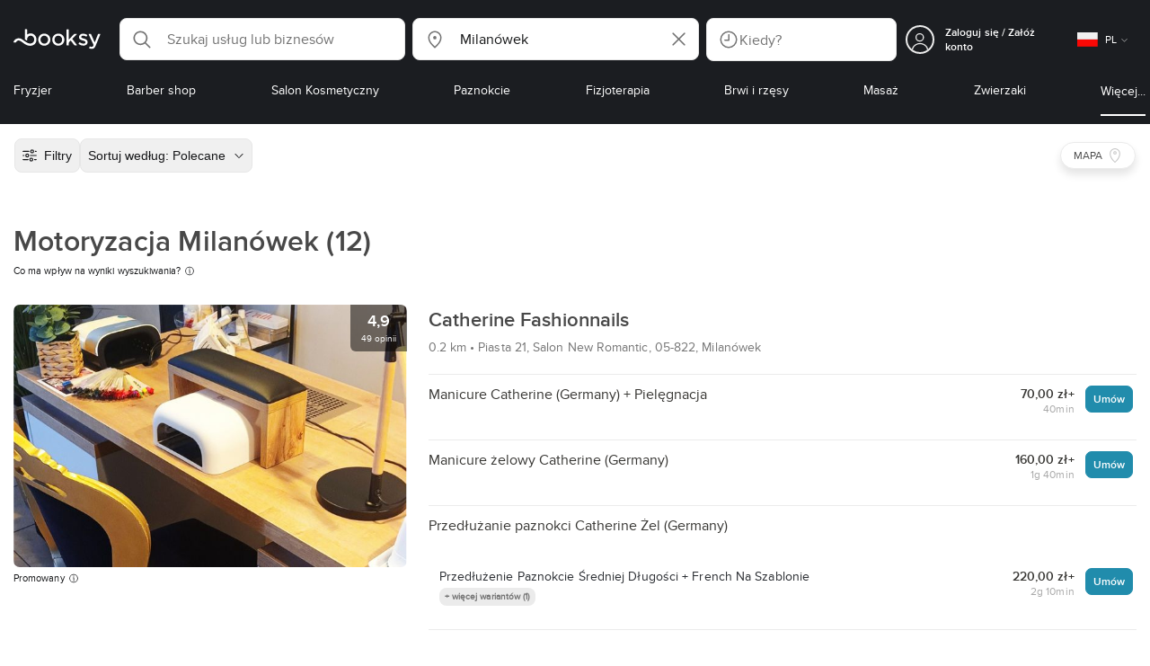

--- FILE ---
content_type: text/html; charset=utf-8
request_url: https://booksy.com/pl-pl/s/motoryzacja/4420_milanowek
body_size: 65904
content:
<!doctype html>
<html data-n-head-ssr lang="pl" data-n-head="%7B%22lang%22:%7B%22ssr%22:%22pl%22%7D%7D">
  <head >
    <meta data-n-head="ssr" charset="utf-8"><meta data-n-head="ssr" name="viewport" content="width=device-width, initial-scale=1, maximum-scale=1"><meta data-n-head="ssr" name="fb:extensions:title" content="Booksy"><meta data-n-head="ssr" name="google-site-verification" content="xKi3xoZIdH1nrdejdc7Jb-DZfC2x7R0zDhgxVg1AWms"><meta data-n-head="ssr" name="google-site-verification" content="K2Y48etbyJ3kYzHdhNz2wgsCRQpcbfEN4bTVJ16pAGY"><meta data-n-head="ssr" data-hid="mobile-web-app-capable" name="mobile-web-app-capable" content="yes"><meta data-n-head="ssr" data-hid="apple-mobile-web-app-title" name="apple-mobile-web-app-title" content="Booksy"><meta data-n-head="ssr" data-hid="theme-color" name="theme-color" content="#00a3ad"><meta data-n-head="ssr" data-hid="og:site_name" property="og:site_name" content="Booksy"><meta data-n-head="ssr" data-hid="og:type" property="og:type" content="website"><meta data-n-head="ssr" data-hid="og:image:secure_url" property="og:image:secure_url" content="undefined"><meta data-n-head="ssr" data-hid="og:url" property="og:url" content="https://booksy.com/pl-pl/s/motoryzacja/4420_milanowek"><meta data-n-head="ssr" data-hid="fb:app_id" property="fb:app_id" content="523698674383043"><meta data-n-head="ssr" data-hid="og:title" property="og:title" content="Motoryzacja Milanówek - TOP 12 na Booksy - umów wizytę! - Motoryzacja dla Ciebie"><meta data-n-head="ssr" data-hid="description" name="description" content="Motoryzacja w rozsądnej cenie? • Milanówek • Odkryj najlepsze salony spośród 12 w Twojej okolicy i zarezerwuj wizytę online przez Booksy!"><meta data-n-head="ssr" data-hid="og:description" property="og:description" content="Motoryzacja w rozsądnej cenie? • Milanówek • Odkryj najlepsze salony spośród 12 w Twojej okolicy i zarezerwuj wizytę online przez Booksy!"><meta data-n-head="ssr" data-hid="robots" name="robots" content="index, follow"><title>Motoryzacja Milanówek - TOP 12 na Booksy - umów wizytę! - Motoryzacja dla Ciebie</title><link data-n-head="ssr" rel="icon" type="image/x-icon" href="/favicon.ico"><link data-n-head="ssr" rel="preconnect" href="https://appsflyer.com"><link data-n-head="ssr" rel="preconnect" href="https://wa.appsflyer.com"><link data-n-head="ssr" rel="preconnect" href="https://cdn.appsflyer.com"><link data-n-head="ssr" rel="preconnect" href="https://www.google.com"><link data-n-head="ssr" rel="preconnect" href="https://cdn.apple-mapkit.com"><link data-n-head="ssr" rel="preconnect" href="https://app.link"><link data-n-head="ssr" rel="preconnect" href="https://g.doubleclick.net"><link data-n-head="ssr" rel="preconnect" href="https://storage.googleapis.com"><link data-n-head="ssr" rel="preconnect" href="https://www.google-analytics.com"><link data-n-head="ssr" rel="preconnect" href="https://connect.facebook.net"><link data-n-head="ssr" rel="preconnect" href="https://banner.appsflyer.com"><link data-n-head="ssr" rel="preconnect" href="https://impressions.onelink.me"><link data-n-head="ssr" rel="preconnect" href="https://stats.g.doubleclick.net"><link data-n-head="ssr" rel="preconnect" href="https://wa.onelink.me"><link data-n-head="ssr" rel="apple-touch-icon" sizes="180x180" href="/apple-touch-icon.png"><link data-n-head="ssr" rel="apple-touch-icon" sizes="120x120" href="/apple-touch-icon-120x120.png"><link data-n-head="ssr" rel="apple-touch-icon-precomposed" sizes="180x180" href="/apple-touch-icon-precomposed.png"><link data-n-head="ssr" rel="apple-touch-icon-precomposed" sizes="120x120" href="/apple-touch-icon-120x120-precomposed.png"><link data-n-head="ssr" rel="manifest" href="/_nuxt/manifest.4a2f12f5.json"><link data-n-head="ssr" rel="shortcut icon" href="https://dk2h3gy4kn9jw.cloudfront.net/web-2019/4a086e50/icons/icon_64.9w180g60g00.png"><link data-n-head="ssr" rel="canonical" href="https://booksy.com/pl-pl/s/motoryzacja/4420_milanowek"><script data-n-head="ssr" type="text/javascript" src="https://pg.feroot.com/v1/bundle/7c7d3c18-3309-48c6-a1b8-966081b8ff7d"></script><script data-n-head="ssr" src="https://www.googletagmanager.com/gtag/js" async defer></script><script data-n-head="ssr" defer>!function(f,b,e,v,n,t,s){if(f.fbq)return;n=f.fbq=function(){n.callMethod?n.callMethod.apply(n,arguments):n.queue.push(arguments)};if(!f._fbq)f._fbq=n;n.push=n;n.loaded=!0;n.version='2.0';n.queue=[];t=b.createElement(e);t.async=!0;t.src=v;s=b.getElementsByTagName(e)[0];s.parentNode.insertBefore(t,s)}(window,document,'script','https://connect.facebook.net/en_US/fbevents.js');</script><script data-n-head="ssr" async defer>
                    <!-- Google Tag Manager -->
                    (function(w,d,s,l,i){var tD = new Date().toISOString().slice(0, 10);w[l]=w[l]||[];w[l].push({'gtm.start':
                    new Date().getTime(),event:'gtm.js'});var f=d.getElementsByTagName(s)[0],
                    j=d.createElement(s),dl=l!='dataLayer'?'&l='+l:'';j.async=true;j.src=
                    'https://www.googletagmanager.com/gtm.js?id='+i+dl+'&_='+tD;f.parentNode.insertBefore(j,f);
                    })(window,document, 'script', 'dataLayer', 'GTM-5WMDS6F');
                    <!-- End Google Tag Manager -->
                </script><link rel="preload" href="https://dk2h3gy4kn9jw.cloudfront.net/web-2019/4a086e50/8e5b4bf.js" as="script"><link rel="preload" href="https://dk2h3gy4kn9jw.cloudfront.net/web-2019/4a086e50/e3b1930.js" as="script"><link rel="preload" href="https://dk2h3gy4kn9jw.cloudfront.net/web-2019/4a086e50/be78887.js" as="script"><link rel="preload" href="https://dk2h3gy4kn9jw.cloudfront.net/web-2019/4a086e50/css/43fb8b5.css" as="style"><link rel="preload" href="https://dk2h3gy4kn9jw.cloudfront.net/web-2019/4a086e50/4d91bdb.js" as="script"><link rel="preload" href="https://dk2h3gy4kn9jw.cloudfront.net/web-2019/4a086e50/css/a408a27.css" as="style"><link rel="preload" href="https://dk2h3gy4kn9jw.cloudfront.net/web-2019/4a086e50/e5a8005.js" as="script"><link rel="preload" href="https://dk2h3gy4kn9jw.cloudfront.net/web-2019/4a086e50/img/header-bg.f0d45f5.jpg" as="image"><link rel="preload" href="https://dk2h3gy4kn9jw.cloudfront.net/web-2019/4a086e50/img/header-bg-pl.d057534.jpg" as="image"><link rel="preload" href="https://dk2h3gy4kn9jw.cloudfront.net/web-2019/4a086e50/css/1b7b9ff.css" as="style"><link rel="preload" href="https://dk2h3gy4kn9jw.cloudfront.net/web-2019/4a086e50/95325be.js" as="script"><link rel="preload" href="https://dk2h3gy4kn9jw.cloudfront.net/web-2019/4a086e50/css/88731c9.css" as="style"><link rel="preload" href="https://dk2h3gy4kn9jw.cloudfront.net/web-2019/4a086e50/2b5e390.js" as="script"><link rel="preload" href="https://dk2h3gy4kn9jw.cloudfront.net/web-2019/4a086e50/07aae2a.js" as="script"><link rel="preload" href="https://dk2h3gy4kn9jw.cloudfront.net/web-2019/4a086e50/1b81e5a.js" as="script"><link rel="preload" href="https://dk2h3gy4kn9jw.cloudfront.net/web-2019/4a086e50/52846db.js" as="script"><link rel="preload" href="https://dk2h3gy4kn9jw.cloudfront.net/web-2019/4a086e50/687be87.js" as="script"><link rel="preload" href="https://dk2h3gy4kn9jw.cloudfront.net/web-2019/4a086e50/0914280.js" as="script"><link rel="preload" href="https://dk2h3gy4kn9jw.cloudfront.net/web-2019/4a086e50/css/d25de80.css" as="style"><link rel="preload" href="https://dk2h3gy4kn9jw.cloudfront.net/web-2019/4a086e50/8beaea0.js" as="script"><link rel="preload" href="https://dk2h3gy4kn9jw.cloudfront.net/web-2019/4a086e50/css/7e87082.css" as="style"><link rel="preload" href="https://dk2h3gy4kn9jw.cloudfront.net/web-2019/4a086e50/f6a8f92.js" as="script"><link rel="preload" href="https://dk2h3gy4kn9jw.cloudfront.net/web-2019/4a086e50/css/54ee6f5.css" as="style"><link rel="preload" href="https://dk2h3gy4kn9jw.cloudfront.net/web-2019/4a086e50/2344eed.js" as="script"><link rel="preload" href="https://dk2h3gy4kn9jw.cloudfront.net/web-2019/4a086e50/css/246446a.css" as="style"><link rel="preload" href="https://dk2h3gy4kn9jw.cloudfront.net/web-2019/4a086e50/1efd165.js" as="script"><link rel="preload" href="https://dk2h3gy4kn9jw.cloudfront.net/web-2019/4a086e50/css/c93a7a4.css" as="style"><link rel="preload" href="https://dk2h3gy4kn9jw.cloudfront.net/web-2019/4a086e50/75efca1.js" as="script"><link rel="preload" href="https://dk2h3gy4kn9jw.cloudfront.net/web-2019/4a086e50/css/ea90fd2.css" as="style"><link rel="preload" href="https://dk2h3gy4kn9jw.cloudfront.net/web-2019/4a086e50/64bbdc9.js" as="script"><link rel="preload" href="https://dk2h3gy4kn9jw.cloudfront.net/web-2019/4a086e50/css/58f7990.css" as="style"><link rel="preload" href="https://dk2h3gy4kn9jw.cloudfront.net/web-2019/4a086e50/6512626.js" as="script"><link rel="preload" href="https://dk2h3gy4kn9jw.cloudfront.net/web-2019/4a086e50/eb2d2b8.js" as="script"><link rel="preload" href="https://dk2h3gy4kn9jw.cloudfront.net/web-2019/4a086e50/7396940.js" as="script"><link rel="preload" href="https://dk2h3gy4kn9jw.cloudfront.net/web-2019/4a086e50/b5f3aa1.js" as="script"><link rel="preload" href="https://dk2h3gy4kn9jw.cloudfront.net/web-2019/4a086e50/96706fb.js" as="script"><link rel="preload" href="https://dk2h3gy4kn9jw.cloudfront.net/web-2019/4a086e50/css/d9dc917.css" as="style"><link rel="preload" href="https://dk2h3gy4kn9jw.cloudfront.net/web-2019/4a086e50/43864ab.js" as="script"><link rel="preload" href="https://dk2h3gy4kn9jw.cloudfront.net/web-2019/4a086e50/css/00f6f38.css" as="style"><link rel="preload" href="https://dk2h3gy4kn9jw.cloudfront.net/web-2019/4a086e50/e5adb8c.js" as="script"><link rel="preload" href="https://dk2h3gy4kn9jw.cloudfront.net/web-2019/4a086e50/css/f22587c.css" as="style"><link rel="preload" href="https://dk2h3gy4kn9jw.cloudfront.net/web-2019/4a086e50/48c086b.js" as="script"><link rel="preload" href="https://dk2h3gy4kn9jw.cloudfront.net/web-2019/4a086e50/css/57fa161.css" as="style"><link rel="preload" href="https://dk2h3gy4kn9jw.cloudfront.net/web-2019/4a086e50/4565f84.js" as="script"><link rel="stylesheet" href="https://dk2h3gy4kn9jw.cloudfront.net/web-2019/4a086e50/css/43fb8b5.css"><link rel="stylesheet" href="https://dk2h3gy4kn9jw.cloudfront.net/web-2019/4a086e50/css/a408a27.css"><link rel="stylesheet" href="https://dk2h3gy4kn9jw.cloudfront.net/web-2019/4a086e50/css/1b7b9ff.css"><link rel="stylesheet" href="https://dk2h3gy4kn9jw.cloudfront.net/web-2019/4a086e50/css/88731c9.css"><link rel="stylesheet" href="https://dk2h3gy4kn9jw.cloudfront.net/web-2019/4a086e50/css/d25de80.css"><link rel="stylesheet" href="https://dk2h3gy4kn9jw.cloudfront.net/web-2019/4a086e50/css/7e87082.css"><link rel="stylesheet" href="https://dk2h3gy4kn9jw.cloudfront.net/web-2019/4a086e50/css/54ee6f5.css"><link rel="stylesheet" href="https://dk2h3gy4kn9jw.cloudfront.net/web-2019/4a086e50/css/246446a.css"><link rel="stylesheet" href="https://dk2h3gy4kn9jw.cloudfront.net/web-2019/4a086e50/css/c93a7a4.css"><link rel="stylesheet" href="https://dk2h3gy4kn9jw.cloudfront.net/web-2019/4a086e50/css/ea90fd2.css"><link rel="stylesheet" href="https://dk2h3gy4kn9jw.cloudfront.net/web-2019/4a086e50/css/58f7990.css"><link rel="stylesheet" href="https://dk2h3gy4kn9jw.cloudfront.net/web-2019/4a086e50/css/d9dc917.css"><link rel="stylesheet" href="https://dk2h3gy4kn9jw.cloudfront.net/web-2019/4a086e50/css/00f6f38.css"><link rel="stylesheet" href="https://dk2h3gy4kn9jw.cloudfront.net/web-2019/4a086e50/css/f22587c.css"><link rel="stylesheet" href="https://dk2h3gy4kn9jw.cloudfront.net/web-2019/4a086e50/css/57fa161.css">
  </head>
  <body >
    <div data-server-rendered="true" id="__nuxt"><!----><div id="__layout"><div data-view="my-booksy" id="page" data-v-62348086><svg version="1.1" xmlns="http://www.w3.org/2000/svg" xmlns:xlink="http://www.w3.org/1999/xlink" data-v-517406a6 data-v-62348086><symbol id="logo" viewBox="0 0 76 17" data-v-5d38db51 data-v-517406a6><path d="M68.7192704,3.92109317 C68.947897,3.92009938 69.1766237,3.91910559 69.4052504,3.92129193 C70.0205293,3.92685714 70.0715021,3.99890683 69.8475823,4.5491677 C69.4793562,5.45450932 69.1116309,6.35995031 68.740701,7.26419876 C67.9064092,9.29878261 67.0702146,11.332472 66.2351216,13.3666584 C66.0423462,13.836323 65.8223319,14.291677 65.530515,14.7100621 C64.9391702,15.5578634 64.1505436,16.0114286 63.0850215,15.9997019 C62.4760515,15.9930435 61.8991273,15.8960497 61.3380258,15.6745342 C60.981216,15.5336149 60.8204864,15.4412919 61.0409013,15.0190311 C61.1295279,14.8492919 61.186309,14.6635528 61.2666237,14.4891429 C61.4802289,14.0253416 61.5024607,14.0224596 61.9753362,14.1917019 C62.1892418,14.2681242 62.4087554,14.3436522 62.6320744,14.3758509 C63.3284692,14.476323 63.859628,14.2330435 64.2337625,13.6206708 C64.4789127,13.2192795 64.5515165,12.8759255 64.3302003,12.4083478 C63.1351931,9.88332919 61.9809442,7.33922981 60.8134764,4.8013913 C60.7405722,4.64288199 60.6660658,4.48437267 60.6060801,4.32089441 C60.5173534,4.07850932 60.5878541,3.95259627 60.8444206,3.92973913 C61.0712446,3.90956522 61.3012732,3.92556522 61.5301001,3.92556522 C62.5704864,3.92864596 62.3477682,3.82121739 62.7462375,4.71821118 C63.544578,6.51478261 64.327897,8.31781366 65.1226323,10.1159752 L65.2879685,10.451677 C65.2879685,10.451677 65.3400429,10.5595031 65.4052361,10.5595031 C65.4704292,10.5595031 65.5659657,10.5704348 65.6398712,10.4387578 C65.6686123,10.387677 65.7006581,10.3120497 65.7291989,10.2386087 C65.7365093,10.2089938 65.7444206,10.1806708 65.7544349,10.1553292 C66.5092132,8.24 67.2484692,6.31870807 67.9961373,4.40059627 C68.1830043,3.92109317 68.189814,3.92337888 68.7192704,3.92109317 Z M55.8849356,7.47826087 C56.5141345,7.69659627 57.166867,7.84228571 57.7834478,8.0997764 C58.2741488,8.30469565 58.7311016,8.55542857 59.1059371,8.9383354 C60.0133333,9.86544099 59.8473963,11.5977143 58.8787124,12.4855652 C58.2754506,13.0384099 57.5522175,13.3169689 56.7358512,13.370236 C55.4143634,13.4562981 54.192618,13.1437516 53.0651073,12.4631056 C52.2714735,11.9839006 52.2565522,11.9369938 52.7903147,11.2183851 C53.1518312,10.731528 53.1050644,10.5129938 53.8513305,11.0181366 C54.7012446,11.5932422 55.6511016,11.8710062 56.6939914,11.781764 C57.0757368,11.7490683 57.4166237,11.6353789 57.6839056,11.3553292 C58.1246352,10.8934161 58.0636481,10.2828323 57.5429041,9.91145342 C57.1795851,9.65227329 56.7512732,9.5397764 56.3353791,9.40452174 C55.9523319,9.28 55.5602718,9.18320497 55.1749213,9.06544099 C54.7706438,8.94201242 54.3877969,8.76760248 54.0183691,8.56308075 C52.4512303,7.69530435 52.5358512,5.79826087 53.4781974,4.79413665 C54.0560229,4.17848447 54.7804578,3.8649441 55.6211588,3.81018634 C55.7962089,3.79875776 55.9725608,3.80849689 56.1483119,3.80849689 C57.2354649,3.76924224 58.221774,4.10713043 59.1545064,4.62618634 C59.5394564,4.84054658 59.5616881,4.95055901 59.3401717,5.33654658 C59.2184979,5.54862112 59.0845064,5.75363975 58.9580258,5.96303106 C58.8360515,6.16477019 58.6664092,6.19915528 58.4621173,6.10275776 C58.3509585,6.05038509 58.2429041,5.99145342 58.1358512,5.93132919 C57.530186,5.5910559 56.8734478,5.39796273 56.186867,5.34231056 C55.7859943,5.30981366 55.3799142,5.38742857 55.0250072,5.60655901 C54.4215451,5.9788323 54.4044206,6.65093168 54.9811445,7.06017391 C55.2567382,7.25575155 55.5691845,7.36874534 55.8849356,7.47826087 Z M47.6083119,7.71786335 C47.3660658,7.97187578 47.3630615,7.99234783 47.5883834,8.288 C48.6699285,9.70742857 49.7561803,11.1234783 50.8378255,12.5429068 C50.9590987,12.701913 51.1876252,12.8420373 51.0763662,13.0778634 C50.9678112,13.3084224 50.7187554,13.254559 50.5112589,13.2564472 C50.2298569,13.2589317 49.9473534,13.2418385 49.6673534,13.2610186 C49.3550072,13.2824845 49.1411016,13.1703851 48.9514306,12.9201491 C48.2012589,11.9301366 47.4353648,10.9518509 46.6723748,9.97147826 C46.0563948,9.18012422 46.1486266,9.22554037 45.6666381,9.66807453 C45.3447783,9.98559006 44.9403004,10.3986087 44.790186,10.6105839 C44.728598,10.7213913 44.6778255,10.8360745 44.6393705,10.9554286 C44.5548498,11.2838758 44.5837911,11.6273292 44.5837911,11.6273292 L44.5837911,12.0661863 C44.6008155,12.2518261 44.5929041,12.441441 44.5837911,12.6302609 C44.580887,12.6883975 44.5779828,12.7464348 44.5756795,12.8042733 C44.5620601,13.1372919 44.4618169,13.2407453 44.1317454,13.2535652 C43.8156938,13.2658882 43.4983405,13.2662857 43.182289,13.2532671 C42.8282833,13.238559 42.7701001,13.1769441 42.7673963,12.8006957 C42.7607868,11.9106584 42.7648927,11.0205217 42.7648927,10.1304845 C42.7647926,8.99607453 42.7647926,7.8616646 42.7647926,6.72725466 C42.7647926,4.82504348 42.7647926,2.92273292 42.7648927,1.02042236 C42.7649928,0.880795031 42.7693991,0.741167702 42.7665951,0.601639752 C42.7621888,0.384397516 42.8816595,0.272298137 43.0849499,0.265838509 C43.453877,0.254012422 43.8239056,0.247950311 44.1925322,0.263751553 C44.4539056,0.274981366 44.5524464,0.393540373 44.5754793,0.665440994 C44.585794,0.786881988 44.5784835,0.909614907 44.5784835,1.03185093 C44.5784835,3.28318012 44.5756795,5.53450932 44.5837911,7.78583851 L44.5837911,8.21465839 C44.6046209,8.24924224 44.6378684,8.27746584 44.6906438,8.29515528 C44.8526753,8.34951553 44.9703433,8.11915528 45.0878112,7.99761491 C46.3048498,6.73898137 47.5209871,5.47945342 48.7274106,4.21078261 C48.9237911,4.00427329 49.1246781,3.89913043 49.4156938,3.91562733 C49.8013448,3.93749068 50.1891989,3.92288199 50.5761516,3.9213913 C50.7407868,3.92069565 50.9028183,3.93361491 50.9778255,4.10603727 C51.0522318,4.27696894 50.8971102,4.35845963 50.8056795,4.45197516 C50.1320172,5.14047205 49.4520458,5.82290683 48.7769814,6.51001242 C48.3843205,6.90971429 47.9949642,7.31249689 47.6083119,7.71786335 Z M31.2661439,8.57639752 C31.2714735,5.99016149 33.2021316,3.73684472 36.1541488,3.73475488 C39.2325465,3.73257143 41.1077253,6.21962733 40.9995708,8.5938882 C41.0656652,10.8840745 39.3444063,13.4264845 36.1220029,13.4359764 C33.1684835,13.4446708 31.2608584,11.2054658 31.2661439,8.57639752 Z M39.1888841,8.62996273 C39.2723033,7.09614907 37.9856652,5.2301118 35.9073963,5.39309317 C34.8532904,5.4757764 34.072475,5.95875776 33.5519313,6.84144099 C33.0815594,7.63935404 32.9596853,8.50653416 33.1931187,9.41376398 C33.723176,11.4734907 35.8766524,12.3437516 37.5716738,11.4321491 C38.6797568,10.8360745 39.141216,9.84198758 39.1888841,8.62996273 Z M19.9487953,8.58414907 C19.9506009,6.16159006 21.7844206,3.73078261 24.8307725,3.7330651 C27.8595994,3.73525466 29.7346781,6.10524224 29.696123,8.58583851 C29.7094421,11.1327205 27.8129328,13.455205 24.7633763,13.4356273 C21.7395565,13.4162484 19.9468956,11.0423851 19.9487953,8.58414907 Z M27.0669671,10.7989068 C28.0356509,9.69609938 28.156824,8.03895652 27.3656938,6.80318012 C26.7768526,5.88322981 25.9416595,5.38186335 24.6663376,5.39160248 C24.0426466,5.3567205 23.3829041,5.62146584 22.8047783,6.1355528 C21.5374678,7.2626087 21.4040773,9.40531677 22.5594278,10.7364969 C23.8494707,12.2229068 25.966495,12.0518758 27.0669671,10.7989068 Z M11.5540057,4.13714286 C12.2692275,3.71627329 13.0633619,3.49247205 13.86701,3.52556522 C15.5752504,3.59602484 16.9225751,4.36849689 17.8147496,5.84606211 C18.3441059,6.72268323 18.528269,7.67890683 18.5148498,8.69932919 C18.4997282,9.84546584 18.1719599,10.8653913 17.432103,11.7391304 C16.5022747,12.8373665 15.3007582,13.3676522 13.855794,13.488795 C11.7246495,13.6675776 9.99407725,12.8000994 8.36835479,11.5917516 C7.56600858,10.9953789 6.75735336,10.4087453 5.91174535,9.87329193 C5.53831187,9.63686957 5.14134478,9.45729193 4.71353362,9.34439752 C3.75246066,9.09078261 2.82773963,9.45699379 2.30879828,10.297441 C2.26283262,10.3717764 2.21376252,10.4455155 2.17911302,10.525118 C2.07516452,10.7639255 1.89741059,10.8585342 1.63643777,10.8502857 C1.24988555,10.8380621 0.862432046,10.855354 0.475879828,10.8448199 C0.0154220315,10.8321988 -0.0984406295,10.6686211 0.0806151645,10.2508323 C0.687181688,8.83537888 1.75640916,7.94265839 3.25995708,7.5986087 C4.65454936,7.27950311 5.94469242,7.56024845 7.10034335,8.40367702 C7.78001431,8.89957764 8.43925608,9.42350311 9.1267382,9.90817391 C10.0598712,10.565764 11.0185408,11.2018882 12.1323319,11.5088696 C13.30701,11.8325466 14.4624607,11.7913043 15.5036481,11.0456646 C16.1158226,10.6073043 16.5193991,10.0289193 16.6349642,9.28546584 C16.7895851,8.29058385 16.6842346,7.34081988 16.0550358,6.4992795 C14.8686409,4.91259627 12.5534335,4.98951553 11.47299,6.66802484 C11.1653505,7.14593789 10.972475,7.66409938 11.0038197,8.24745342 C11.0168383,8.49103106 11.0203433,8.73768944 10.9962089,8.9797764 C10.9677682,9.26419876 10.8030329,9.37202484 10.5654936,9.24879503 C10.1291702,9.02270807 9.7241917,8.74255901 9.33563662,8.44223602 C9.14246066,8.29296894 9.1772103,8.06886957 9.17711016,7.86067081 C9.17701001,6.65649689 9.17711016,5.45212422 9.17851216,4.24795031 C9.17851216,3.04367702 9.17620887,1.83940373 9.17951359,0.635130435 C9.18091559,0.0835776398 9.21536481,0.0546583851 9.78818312,0.0483975155 C9.96403433,0.0465093168 10.1398856,0.0465093168 10.3157368,0.0483975155 C10.9151931,0.0548571429 11.0038197,0.144 11.0057225,0.759354037 C11.0083262,1.56223602 11.0064235,2.36501863 11.0064235,3.16790062 C11.0064235,3.37729193 11.0060229,3.58678261 11.0065236,3.79617391 C11.0079256,4.44710559 11.013133,4.45545342 11.5540057,4.13714286 Z" id="Shape" data-v-5d38db51></path></symbol></svg> <header data-testid="header" class="purify_sOU1G3rMo8M8Irio1GksdQ== purify_Iv6nBt77AdqR7o3HWZSrWw=="><!----> <section style="min-height:auto;"><div class="purify_ysvwEdRYGZiU1zmxHt7Suw=="><div class="purify_rlJqDBNklBJQClhNX8wR7A== purify_5lh6T3e9rsnraktSdFHHmA=="><div class="purify_6Wf2uaPg+Gpg00jLJvXXWQ=="><a href="/pl-pl/" data-testid="home-link" class="nuxt-link-active purify_IiGT0FxDWWwP-ar3nB0UTw=="><svg viewBox="0 0 76 17" class="icon purify_Xo8GXQinolmJM5aoyT4VwA==" data-v-5d38db51><title data-v-5d38db51>Booksy logo</title> <use xmlns:xlink="http://www.w3.org/1999/xlink" xlink:href="#logo" data-v-5d38db51></use></svg></a></div> <div class="purify_7YfSmChmSIuJRNbU1BE59g== purify_ZK+2ziiuCkfxer0oW4ZwIw=="><div data-testid="search-what-desktop"><div data-testid="what-search-dropdown" class="b-dropdown b-input-dropdown b-w-100p purify_URXoMpRou7ugTP4XCptk2A=="><div role="button" class="b-dropdown-toggle"><div class="b-form-field"><!----> <div class="b-form-group purify_MTLEmVXNC6RaiuoKU0omkQ=="><div class="b-form-group-icon"><svg xmlns="http://www.w3.org/2000/svg" fill="none" viewBox="0 0 24 24" role="img" width="24" height="24" class="b-icon"><path fill="currentColor" fill-rule="evenodd" d="M10.33 2.5a7.83 7.83 0 1 0 4.943 13.904l4.861 4.862a.8.8 0 0 0 1.132-1.132l-4.862-4.862A7.83 7.83 0 0 0 10.33 2.5zM4.1 10.33a6.23 6.23 0 1 1 12.46 0 6.23 6.23 0 0 1-12.46 0z" clip-rule="evenodd"></path></svg></div> <!----> <input type="text" placeholder="Szukaj usług lub biznesów" value="" class="b-form-control purify_OvCnG2pVikn-QHwjez697A=="> <!----> <!----> <!----> <!----> <!----> <!----></div> <!----></div></div> <!----></div></div> <div data-testid="search-where-desktop"><div data-testid="where-search-dropdown" class="b-dropdown b-input-dropdown b-w-100p purify_URXoMpRou7ugTP4XCptk2A=="><div role="button" class="b-dropdown-toggle"><div class="b-form-field"><!----> <div class="b-form-group purify_MTLEmVXNC6RaiuoKU0omkQ=="><div class="b-form-group-icon"><svg xmlns="http://www.w3.org/2000/svg" fill="none" viewBox="0 0 24 24" role="img" width="24" height="24" class="b-icon"><path fill="currentColor" d="M12 11.85a1.899 1.899 0 1 0 0-3.799 1.899 1.899 0 0 0 0 3.798z"></path><path fill="currentColor" fill-rule="evenodd" d="M12 2.5c-4.072 0-7.44 3.272-7.44 7.389 0 2.48.977 4.606 2.316 6.46 1.306 1.808 2.993 3.41 4.52 4.859l.092.086a.75.75 0 0 0 1.026.006c1.576-1.462 3.302-3.09 4.629-4.942 1.333-1.862 2.297-3.994 2.297-6.469C19.44 5.772 16.073 2.5 12 2.5zM6.06 9.889C6.06 6.619 8.736 4 12 4c3.263 0 5.94 2.62 5.94 5.889 0 2.062-.797 3.893-2.017 5.595-1.093 1.526-2.498 2.911-3.914 4.237-1.409-1.342-2.816-2.725-3.917-4.25-1.226-1.698-2.033-3.52-2.033-5.582z" clip-rule="evenodd"></path></svg></div> <!----> <input type="text" placeholder="Gdzie?" value="Milanówek" class="b-form-control purify_OvCnG2pVikn-QHwjez697A=="> <!----> <!----> <!----> <!----> <div class="b-form-group-addon-after"><div class="b-actions"><svg xmlns="http://www.w3.org/2000/svg" fill="none" viewBox="0 0 24 24" role="img" width="24" height="24" data-testid="search-dropdown-clear-icon" class="b-mr-1 b-icon"><path fill="currentColor" fill-rule="evenodd" d="M3.265 3.265a.9.9 0 0 1 1.272 0L12 10.727l7.463-7.462a.9.9 0 1 1 1.272 1.272L13.273 12l7.462 7.463a.9.9 0 0 1-1.272 1.272L12 13.273l-7.463 7.462a.9.9 0 0 1-1.272-1.272L10.727 12 3.265 4.537a.9.9 0 0 1 0-1.272z" clip-rule="evenodd"></path></svg></div></div> <!----></div> <!----></div></div> <!----></div> <div data-testid="search-where-desktop-location-tutorial" class="modal modal -size-sm" style="display:none;"><div data-testid="location-tutorial-modal" class="modal__content"><div class="b-px-6 b-pt-6 b-flex b-justify-end"><button type="button" data-testid="where-search-dropdown-tutorial-modal-btn" class="b-button b-line-base b-button-lite b-button-icononly purify_kor-DHlneZEARZEgcKfFCg=="><svg xmlns="http://www.w3.org/2000/svg" fill="none" viewBox="0 0 24 24" role="img" width="24" height="24" class="b-button-icon b-icon b-text-default"><path fill="currentColor" fill-rule="evenodd" d="M3.265 3.265a.9.9 0 0 1 1.272 0L12 10.727l7.463-7.462a.9.9 0 1 1 1.272 1.272L13.273 12l7.462 7.463a.9.9 0 0 1-1.272 1.272L12 13.273l-7.463 7.462a.9.9 0 0 1-1.272-1.272L10.727 12 3.265 4.537a.9.9 0 0 1 0-1.272z" clip-rule="evenodd"></path></svg> <!----> <!----></button></div> <div class="b-pb-10 b-px-10"><div><span data-testid="location-tutorial-header" class="b-h1 b-mb-4"></span> <p class="b-font-h5 b-mb-8"></p> <div class="b-flex b-flex-column b-flex-gap-4"><div class="b-flex b-flex-gap-3 b-items-center"><span class="purify_6S-SQF5vHQu57U44FfTfIA==">1</span> <span class="b-font-h5">Kliknij ikonę menu z trzema kropkami w prawym górnym rogu okna przeglądarki.</span></div><div class="b-flex b-flex-gap-3 b-items-center"><span class="purify_6S-SQF5vHQu57U44FfTfIA==">2</span> <span class="b-font-h5">Z menu rozwijanego wybierz „Ustawienia”.</span></div><div class="b-flex b-flex-gap-3 b-items-center"><span class="purify_6S-SQF5vHQu57U44FfTfIA==">3</span> <span class="b-font-h5">Przewiń w dół i kliknij „Prywatność i bezpieczeństwo” na lewym pasku bocznym.</span></div><div class="b-flex b-flex-gap-3 b-items-center"><span class="purify_6S-SQF5vHQu57U44FfTfIA==">4</span> <span class="b-font-h5">Kliknij „Ustawienia witryn” i przewiń w dół, aby znaleźć opcję „Lokalizacja”.</span></div><div class="b-flex b-flex-gap-3 b-items-center"><span class="purify_6S-SQF5vHQu57U44FfTfIA==">5</span> <span class="b-font-h5">Kliknij wybraną stronę (w tym przypadku Booksy) i w polu „Lokalizacja” wybierz „Zezwalaj”.</span></div><div class="b-flex b-flex-gap-3 b-items-center"><span class="purify_6S-SQF5vHQu57U44FfTfIA==">6</span> <span class="b-font-h5">Wróć do Booksy i w oknie wybierania miejsca kliknij „Użyj mojej aktualnej lokalizacji”.</span></div> <div class="b-mt-6 b-font-h5 text"><span>Dowiedz się więcej: </span> <span data-testid="location-tutorial-read-more" class="purify_lQYyrxPSaZNSb1+UfiAaQw== b-link"></span></div></div></div></div></div></div></div> <div data-testid="search-when"><div data-testid="search-when-trigger" role="button" class="b-flex b-items-center b-justify-between b-w-100p b-rounded-lg b-py-3 b-pl-3 b-pr-2 b-cursor-pointer purify_0z9tUkFxMolaGQGZEyeu0Q=="><div class="purify_1ZOX0yt5SoN7fc3Jc-W6YA== b-flex b-items-center b-h-100p"><svg xmlns="http://www.w3.org/2000/svg" fill="none" viewBox="0 0 24 24" role="img" width="24" height="24" class="b-icon b-text-secondary purify_TfQhpwTdr2TAFQl+3khKSg=="><path fill="currentColor" d="M11.51 6.622a.75.75 0 0 1 1.5 0v6.052a.75.75 0 0 1-.75.75H7.83a.75.75 0 0 1 0-1.5h3.679V6.622z"></path><path fill="currentColor" fill-rule="evenodd" d="M12 2.5a9.5 9.5 0 1 0 0 19 9.5 9.5 0 0 0 0-19zM4 12a8 8 0 1 1 16 0 8 8 0 0 1-16 0z" clip-rule="evenodd"></path></svg> <span data-testid="search-when-trigger-placeholder" class="purify_5lS6SbZjDMnyQasiuQAQow==">
            Kiedy?
        </span></div> <!----></div> <div class="modal modal -size-sm" style="display:none;"><section class="modal__content"><div data-testid="search-when-modal" class="b-flex b-flex-column b-justify-between b-h-100p" data-v-c8a16ac2><div class="b-mt-6 b-mx-6" data-v-c8a16ac2><header class="b-mb-8 purify_-9C03J1T8-hXip98hqaV5Q==" data-v-c8a16ac2><!----> <div class="b-flex b-items-center b-justify-between"><span class="b-h2 b-font-bold">
            Preferowany czas
        </span> <button type="button" data-testid="search-when-modal-back-button-desktop" class="b-px-0 b-button b-line-base b-button-lite b-button-icononly b-button-size-xs purify_kor-DHlneZEARZEgcKfFCg=="><svg xmlns="http://www.w3.org/2000/svg" fill="none" viewBox="0 0 24 24" role="img" width="24" height="24" class="b-button-icon b-icon b-text-default"><path fill="currentColor" fill-rule="evenodd" d="M3.265 3.265a.9.9 0 0 1 1.272 0L12 10.727l7.463-7.462a.9.9 0 1 1 1.272 1.272L13.273 12l7.462 7.463a.9.9 0 0 1-1.272 1.272L12 13.273l-7.463 7.462a.9.9 0 0 1-1.272-1.272L10.727 12 3.265 4.537a.9.9 0 0 1 0-1.272z" clip-rule="evenodd"></path></svg> <!----> <!----></button></div></header> <section class="purify_4HCtKtUDJUltiUFPlIOj5A==" data-v-c8a16ac2><div data-testid="search-when-modal-datepicker" class="b-datepicker" data-v-47ed1a38 data-v-c8a16ac2><div class="b-datepicker-header-row" data-v-47ed1a38><div class="b-datepicker-month-row" data-v-47ed1a38><div data-testid="b-datepicker-prev-month" class="b-datepicker-nav b-datepicker-nav-disabled" data-v-47ed1a38><svg xmlns="http://www.w3.org/2000/svg" fill="none" viewBox="0 0 24 24" role="img" width="24" height="24" class="b-datepicker-nav-icon b-icon b-icon-rotate-90" data-v-47ed1a38><path fill="currentColor" fill-rule="evenodd" d="M6.22 8.97a.75.75 0 0 1 1.06 0L12 13.69l4.72-4.72a.75.75 0 1 1 1.06 1.06l-5.25 5.25a.75.75 0 0 1-1.06 0l-5.25-5.25a.75.75 0 0 1 0-1.06z" clip-rule="evenodd"></path></svg></div> <div class="b-datepicker-title" data-v-47ed1a38>
                styczeń 2026
            </div> <div data-testid="b-datepicker-next-month" class="b-datepicker-nav" data-v-47ed1a38><svg xmlns="http://www.w3.org/2000/svg" fill="none" viewBox="0 0 24 24" role="img" width="24" height="24" class="b-datepicker-nav-icon b-icon b-icon-rotate-270" data-v-47ed1a38><path fill="currentColor" fill-rule="evenodd" d="M6.22 8.97a.75.75 0 0 1 1.06 0L12 13.69l4.72-4.72a.75.75 0 1 1 1.06 1.06l-5.25 5.25a.75.75 0 0 1-1.06 0l-5.25-5.25a.75.75 0 0 1 0-1.06z" clip-rule="evenodd"></path></svg></div></div></div> <ul class="b-datepicker-row" data-v-47ed1a38><li class="b-datepicker-day-name" data-v-47ed1a38>
            pon
        </li><li class="b-datepicker-day-name" data-v-47ed1a38>
            wt
        </li><li class="b-datepicker-day-name" data-v-47ed1a38>
            śr
        </li><li class="b-datepicker-day-name" data-v-47ed1a38>
            czw
        </li><li class="b-datepicker-day-name" data-v-47ed1a38>
            pt
        </li><li class="b-datepicker-day-name" data-v-47ed1a38>
            sob
        </li><li class="b-datepicker-day-name" data-v-47ed1a38>
            ndz
        </li></ul> <ul class="b-datepicker-days-row" data-v-47ed1a38><li class="b-datepicker-day-other b-datepicker-day-disabled" data-v-47ed1a38><span data-v-47ed1a38>29</span></li><li class="b-datepicker-day-other b-datepicker-day-disabled" data-v-47ed1a38><span data-v-47ed1a38>30</span></li><li class="b-datepicker-day-other b-datepicker-day-disabled" data-v-47ed1a38><span data-v-47ed1a38>31</span></li><li class="b-datepicker-day-disabled" data-v-47ed1a38><span data-v-47ed1a38>1</span></li><li class="b-datepicker-day-disabled" data-v-47ed1a38><span data-v-47ed1a38>2</span></li><li class="b-datepicker-day-disabled" data-v-47ed1a38><span data-v-47ed1a38>3</span></li><li class="b-datepicker-day-disabled" data-v-47ed1a38><span data-v-47ed1a38>4</span></li></ul><ul class="b-datepicker-days-row" data-v-47ed1a38><li class="b-datepicker-day-disabled" data-v-47ed1a38><span data-v-47ed1a38>5</span></li><li class="b-datepicker-day-disabled" data-v-47ed1a38><span data-v-47ed1a38>6</span></li><li class="b-datepicker-day-disabled" data-v-47ed1a38><span data-v-47ed1a38>7</span></li><li class="b-datepicker-day-disabled" data-v-47ed1a38><span data-v-47ed1a38>8</span></li><li class="b-datepicker-day-disabled" data-v-47ed1a38><span data-v-47ed1a38>9</span></li><li class="b-datepicker-day-disabled" data-v-47ed1a38><span data-v-47ed1a38>10</span></li><li class="b-datepicker-day-disabled" data-v-47ed1a38><span data-v-47ed1a38>11</span></li></ul><ul class="b-datepicker-days-row" data-v-47ed1a38><li class="b-datepicker-day-disabled" data-v-47ed1a38><span data-v-47ed1a38>12</span></li><li class="b-datepicker-day-disabled" data-v-47ed1a38><span data-v-47ed1a38>13</span></li><li class="b-datepicker-day-disabled" data-v-47ed1a38><span data-v-47ed1a38>14</span></li><li class="b-datepicker-day-today" data-v-47ed1a38><span data-v-47ed1a38>15</span></li><li data-v-47ed1a38><span data-v-47ed1a38>16</span></li><li data-v-47ed1a38><span data-v-47ed1a38>17</span></li><li data-v-47ed1a38><span data-v-47ed1a38>18</span></li></ul><ul class="b-datepicker-days-row" data-v-47ed1a38><li data-v-47ed1a38><span data-v-47ed1a38>19</span></li><li data-v-47ed1a38><span data-v-47ed1a38>20</span></li><li data-v-47ed1a38><span data-v-47ed1a38>21</span></li><li data-v-47ed1a38><span data-v-47ed1a38>22</span></li><li data-v-47ed1a38><span data-v-47ed1a38>23</span></li><li data-v-47ed1a38><span data-v-47ed1a38>24</span></li><li data-v-47ed1a38><span data-v-47ed1a38>25</span></li></ul><ul class="b-datepicker-days-row" data-v-47ed1a38><li data-v-47ed1a38><span data-v-47ed1a38>26</span></li><li data-v-47ed1a38><span data-v-47ed1a38>27</span></li><li data-v-47ed1a38><span data-v-47ed1a38>28</span></li><li data-v-47ed1a38><span data-v-47ed1a38>29</span></li><li data-v-47ed1a38><span data-v-47ed1a38>30</span></li><li data-v-47ed1a38><span data-v-47ed1a38>31</span></li><li class="b-datepicker-day-other" data-v-47ed1a38><span data-v-47ed1a38>1</span></li></ul></div></section> <div class="purify_iKNebPRwkDCZFbU82Urt6Q== b-mt-4" data-v-c8a16ac2><!----></div></div> <footer class="b-flex b-justify-center b-mx-4 b-flex-gap-2 purify_qOWEErU6hOwcYhsD+DOdaw==" data-v-c8a16ac2><!----> <button type="button" data-testid="search-when-modal-submit-button" class="b-button b-line-base b-button-primary b-button-block b-button-color-sea purify_kor-DHlneZEARZEgcKfFCg== purify_fDT3AUrYFqBvb2nfq4L1RQ==" data-v-c8a16ac2><!----> <span class="b-button-text">
            Zapisz termin
        </span> <!----></button></footer></div></section></div></div></div> <div class="purify_L1rGNbVb1UCNNsTswxJc-A=="><div class="purify_wTh+HXqhCfkLGdFyiQSVBA=="><!----></div> <span data-testid="select-country" class="purify_a7+oDVYW-6TY1+6PDs-DLw=="><!----> <span class="purify_JfJ7xYNQ6ZGCToJPC3aN4w== purify_l8wESnkSHhsMN3do4Y0s6w== purify_9etQQJGx4uReNCHDGCNV3g==">
                            pl
                        </span> <!----></span> <!----> <!----></div></div></div></section> <!----> <section><div class="purify_A50mJkUS2cW-oQxga63kRg=="><div data-testid="categories-list" data-v-789ec361><!----> <ul class="list" data-v-789ec361><li data-v-789ec361><a href="/pl-pl/s/fryzjer/4420_milanowek" data-testid="category-Fryzjer" data-v-789ec361><div class="name" data-v-789ec361>
                    Fryzjer
                </div></a></li><li data-v-789ec361><a href="/pl-pl/s/barber-shop/4420_milanowek" data-testid="category-Barber shop" data-v-789ec361><div class="name" data-v-789ec361>
                    Barber shop
                </div></a></li><li data-v-789ec361><a href="/pl-pl/s/salon-kosmetyczny/4420_milanowek" data-testid="category-Salon Kosmetyczny" data-v-789ec361><div class="name" data-v-789ec361>
                    Salon Kosmetyczny
                </div></a></li><li data-v-789ec361><a href="/pl-pl/s/paznokcie/4420_milanowek" data-testid="category-Paznokcie" data-v-789ec361><div class="name" data-v-789ec361>
                    Paznokcie
                </div></a></li><li data-v-789ec361><a href="/pl-pl/s/fizjoterapia/4420_milanowek" data-testid="category-Fizjoterapia" data-v-789ec361><div class="name" data-v-789ec361>
                    Fizjoterapia
                </div></a></li><li data-v-789ec361><a href="/pl-pl/s/brwi-i-rzesy/4420_milanowek" data-testid="category-Brwi i rzęsy" data-v-789ec361><div class="name" data-v-789ec361>
                    Brwi i rzęsy
                </div></a></li><li data-v-789ec361><a href="/pl-pl/s/masaz/4420_milanowek" data-testid="category-Masaż" data-v-789ec361><div class="name" data-v-789ec361>
                    Masaż
                </div></a></li><li data-v-789ec361><a href="/pl-pl/s/zwierzaki/4420_milanowek" data-testid="category-Zwierzaki" data-v-789ec361><div class="name" data-v-789ec361>
                    Zwierzaki
                </div></a></li> <li class="dropdownContainer nuxt-link-exact-active" data-v-789ec361><span data-testid="more-categories" class="moreBtn" data-v-789ec361>
                    Więcej...
                </span> <div data-testid="more-categories-dropdown" class="dropdown purify_IOky1SMDUIIoCuNiDSyrcQ==" data-v-789ec361><a href="/pl-pl/s/zdrowie/4420_milanowek" data-testid="category-Zdrowie" class="link" data-v-789ec361><div data-v-789ec361>Zdrowie</div></a><a href="/pl-pl/s/trening-i-dieta/4420_milanowek" data-testid="category-Trening i Dieta" class="link" data-v-789ec361><div data-v-789ec361>Trening i Dieta</div></a><a href="/pl-pl/s/makijaz/4420_milanowek" data-testid="category-Makijaż" class="link" data-v-789ec361><div data-v-789ec361>Makijaż</div></a><a href="/pl-pl/s/instytucje-finansowe/4420_milanowek" data-testid="category-Instytucje finansowe" class="link" data-v-789ec361><div data-v-789ec361>Instytucje finansowe</div></a><a href="/pl-pl/s/stomatolog/4420_milanowek" data-testid="category-Stomatolog" class="link" data-v-789ec361><div data-v-789ec361>Stomatolog</div></a><a href="/pl-pl/s/podologia/4420_milanowek" data-testid="category-Podologia" class="link" data-v-789ec361><div data-v-789ec361>Podologia</div></a><a href="/pl-pl/s/medycyna-estetyczna/4420_milanowek" data-testid="category-Medycyna estetyczna" class="link" data-v-789ec361><div data-v-789ec361>Medycyna estetyczna</div></a><a href="/pl-pl/s/depilacja/4420_milanowek" data-testid="category-Depilacja" class="link" data-v-789ec361><div data-v-789ec361>Depilacja</div></a><a href="/pl-pl/s/tatuaz-i-piercing/4420_milanowek" data-testid="category-Tatuaż i Piercing" class="link" data-v-789ec361><div data-v-789ec361>Tatuaż i Piercing</div></a><a href="/pl-pl/s/medycyna-naturalna/4420_milanowek" data-testid="category-Medycyna Naturalna" class="link" data-v-789ec361><div data-v-789ec361>Medycyna Naturalna</div></a><a href="/pl-pl/s/psychoterapia/4420_milanowek" data-testid="category-Psychoterapia" class="link" data-v-789ec361><div data-v-789ec361>Psychoterapia</div></a><a href="/pl-pl/s/zakupy/4420_milanowek" data-testid="category-Zakupy" class="link" data-v-789ec361><div data-v-789ec361>Zakupy</div></a><a href="/pl-pl/s/motoryzacja/4420_milanowek" aria-current="page" data-testid="category-Motoryzacja" class="link nuxt-link-exact-active nuxt-link-active" data-v-789ec361><div data-v-789ec361>Motoryzacja</div></a><a href="/pl-pl/s/spa-i-wellness/4420_milanowek" data-testid="category-SPA i wellness" class="link" data-v-789ec361><div data-v-789ec361>SPA i wellness</div></a><a href="/pl-pl/s/inni/4420_milanowek" data-testid="category-Inni" class="link" data-v-789ec361><div data-v-789ec361>Inni</div></a></div></li></ul></div></div></section> <div class="modal [ modal -size-sm -with-margin ]" style="display:none;"></div></header> <main class="mainSection" data-v-62348086><div id="searchView" class="pageView" data-v-6891e760 data-v-62348086><div class="b-flex b-justify-between b-items-center b-pt-4 b-pb-2 b-px-4 b-bg-primary purify_MQro-en92yx8HEoskic5AA== purify_3ntvGKnFBO1cOnCnOaBrRQ==" data-v-6891e760><div class="b-flex b-flex-gap-3" data-v-6891e760><!----><!----><!----></div> <div data-v-035b5090 data-v-6891e760><div class="purify_jIwtf0yZp1o9bP8WUgmM9g==" data-v-035b5090><div class="purify_T7UZjpUn1GuALtnakANOlQ== purify_gW3dT3NLOxl-W0WoW9bazA== purify_l8wESnkSHhsMN3do4Y0s6w== purify_9etQQJGx4uReNCHDGCNV3g==">
        Mapa
        <!----></div></div> <div class="modal modal -close-on-left -size-lg" style="display:none;" data-v-035b5090><div class="modal__content" data-v-035b5090><div class="purify_jv3dfla7j3NHNVhJ-Px2Cw==" data-v-035b5090><!----></div> <!----></div></div></div></div> <div class="purify_nBjP4FBmmVZEN58EGRvXlA==" data-v-6891e760><h1 data-testid="results-title" class="purify_K-mCOnkmEFVmCrLoqdqpFQ== purify_OGkAbDLb+QsMv4JzzeUxIw== purify_RkNsxMFAhvV-W05H-uL1fg==" data-v-6891e760><!---->
            Motoryzacja Milanówek
            (12)</h1> <div class="purify_ImwiO1NpailL0G-r5NSsMw== purify_l8wESnkSHhsMN3do4Y0s6w== purify_52P5GEYkYEeXjRCTMzk16Q==" data-v-6891e760><!----></div></div> <!----> <!----> <section class="purify_tT0vQVN0EHYt0xeGCAu2Fw==" data-v-6891e760><!----> <div id="search-results" data-ba-screen-name="explore" data-v-6891e760><!----> <ul><li><div data-business-id="203506" data-is-blisting="false" class="business-list-item purify_fEo9WZ9+2Y3qk5dk6hLkGg== purify_JTfOOmPEVGG91NdCjw+7TA== purify_MEN6oGpfJ7RB7AQXQU9ovA=="><div><a href="/pl-pl/203506_catherine-fashionnails_paznokcie_4420_milanowek#ba_s=sr_1"><div class="purify_HV2TdhUiJF3sp1bde3Q9IQ== purify_PKrQ8dPCqlSY+jU1ryPF6A=="><div class="purify_rzSvk7+9X+5lKvMFLKdbog== purify_ZSzZ4lU3y5MPAEpB5waBJw==" style="padding-top:66.66666666666666%;"><!----></div> <!----> <div class="purify_usyv2rpvGUtUwrML9gAdkw== purify_l8wESnkSHhsMN3do4Y0s6w== purify_g832ubIS3YCPUO7s+fO+Zw== purify_EMWgrbHdkyX80BSf+nxMJg== purify_Joz24L481CgDV0o0b4TJpA=="><div data-testid="rank-average" class="purify_OWJikJGn+bo5eOkO1YvPjA== purify_NfHPFFw1TZxT-R2hYgiVug== purify_OGkAbDLb+QsMv4JzzeUxIw==">
        4,9
    </div> <div data-testid="rank-label" class="purify_Auh1nh616fUa8x+utD7ayQ== purify_JzmjgBf2j2CAW0RpD+YGRQ==">
        49 opinii
    </div></div> <!----></div> <!----> <!----> <!----> <!----></a> <div class="b-mb-1 purify_pIjgsOBKYCiLPd8RBcxlqA== purify_l8wESnkSHhsMN3do4Y0s6w== purify_52P5GEYkYEeXjRCTMzk16Q=="><!----></div></div> <div class="purify_XvVzXt5z6njIijkq6192tw=="><!----> <a href="/pl-pl/203506_catherine-fashionnails_paznokcie_4420_milanowek#ba_s=sr_1"><div class="b-pb-3 purify_9fiPWvrWgClxMRS+e0aaRA== purify_7HAIx6NCBTnahUxpX3OxdA=="><!----> <div class="purify_xxgusv0OgjQV0tgbZe7Z5w=="><div style="width: 100%;"><h2 data-testid="business-name" class="purify_6JRwNFzf2y8tp1pQg3bbKg== purify_0KNycLd1byMcu6AjH5NVXQ==">
                Catherine Fashionnails
            </h2> <div class="purify_sIx2wE-uCY0-2aBH71dJYw== purify_l8wESnkSHhsMN3do4Y0s6w== purify_9etQQJGx4uReNCHDGCNV3g=="><div><span data-testid="business-distance" class="purify_lS5JkUmjdSbxWdvRKt4jqA==">
                        0.2 km
                    </span>
                    Piasta 21, Salon New Romantic, 05-822, Milanówek
                </div></div> <!----> <!----> <!----> <div class="b-flex b-flex-gap-2 b-mt-2"><!----> <!----> <!----> <!----></div></div> <!----></div></div></a> <div><!----> <div class="purify_rLahZeUiqjR32vuv+IhoCQ=="><div class="purify_ihg0F3zRuSZMjf9ICsj+qA=="><div id="service-3443577" class="purify_2jGokUdS1TX1Ha1lib5+LA=="><div class="purify_zUaCaNR1iSoP5SPGTuK2Sg=="><div class="purify_oCIT0fxQRf40lWrsdvrj2g=="><h3 data-testid="service-name" class="purify_MUQZeNiZ6rjac8bE4-2M7w==">
                Manicure Catherine (Germany) + Pielęgnacja
            </h3> <div class="purify_4vTw1cYuCqh7InXJkKrwDQ=="><!----> <!----> <div class="purify_biyHMMylhnHlR50wv1F+ew=="><!----> <!----> <!----> <!----> <!----></div></div></div> <div class="purify_gFvY0Y4G0x0m7JJ757wSAg=="><div class="purify_vA89NH+2lLloD+XwtN0miQ== purify_gipb+Iqd9eWIvVZbUMs7Lg=="><div><div class="purify_zo+EIwyHnufxolx+Q0kKug=="><div><div data-testid="service-price" class="purify_ZhW8D09J+jl59T5nHhWejA== purify_0KNycLd1byMcu6AjH5NVXQ== purify_X-wOW7AfZDJsRU5ZFVpi7g==">70,00 zł+</div> <span data-testid="service-duration" class="duration purify_Fen3gEUJazQizplO1uwyAA== purify_l8wESnkSHhsMN3do4Y0s6w== purify_9etQQJGx4uReNCHDGCNV3g=="> 40min</span></div> <div class="purify_Mnvrf93vVMMJXZ2FlTyofA=="><button data-testid="service-button" class="purify_d6tJdf1yW+SzGWXMuHrJsw== purify_6Dus5o2e3REaZXUIyFxNwA== purify_vpfglSQyP7JWyh9gR7vFHw== purify_PKrQ8dPCqlSY+jU1ryPF6A== purify_OGkAbDLb+QsMv4JzzeUxIw== purify_9etQQJGx4uReNCHDGCNV3g==" style="width:;height:;"><!----> 
                    Umów
                </button></div></div> <div class="purify_A5t22Hw-WSzfcP89FqwO8g=="><!----> <div><!----></div></div></div> </div></div></div> <!----> <!----> <!----></div></div><div class="purify_ihg0F3zRuSZMjf9ICsj+qA=="><div id="service-3443578" class="purify_2jGokUdS1TX1Ha1lib5+LA=="><div class="purify_zUaCaNR1iSoP5SPGTuK2Sg=="><div class="purify_oCIT0fxQRf40lWrsdvrj2g=="><h3 data-testid="service-name" class="purify_MUQZeNiZ6rjac8bE4-2M7w==">
                Manicure żelowy Catherine (Germany)
            </h3> <div class="purify_4vTw1cYuCqh7InXJkKrwDQ=="><!----> <!----> <div class="purify_biyHMMylhnHlR50wv1F+ew=="><!----> <!----> <!----> <!----> <!----></div></div></div> <div class="purify_gFvY0Y4G0x0m7JJ757wSAg=="><div class="purify_vA89NH+2lLloD+XwtN0miQ== purify_gipb+Iqd9eWIvVZbUMs7Lg=="><div><div class="purify_zo+EIwyHnufxolx+Q0kKug=="><div><div data-testid="service-price" class="purify_ZhW8D09J+jl59T5nHhWejA== purify_0KNycLd1byMcu6AjH5NVXQ== purify_X-wOW7AfZDJsRU5ZFVpi7g==">160,00 zł+</div> <span data-testid="service-duration" class="duration purify_Fen3gEUJazQizplO1uwyAA== purify_l8wESnkSHhsMN3do4Y0s6w== purify_9etQQJGx4uReNCHDGCNV3g==">1g 40min</span></div> <div class="purify_Mnvrf93vVMMJXZ2FlTyofA=="><button data-testid="service-button" class="purify_d6tJdf1yW+SzGWXMuHrJsw== purify_6Dus5o2e3REaZXUIyFxNwA== purify_vpfglSQyP7JWyh9gR7vFHw== purify_PKrQ8dPCqlSY+jU1ryPF6A== purify_OGkAbDLb+QsMv4JzzeUxIw== purify_9etQQJGx4uReNCHDGCNV3g==" style="width:;height:;"><!----> 
                    Umów
                </button></div></div> <div class="purify_A5t22Hw-WSzfcP89FqwO8g=="><!----> <div><!----></div></div></div> </div></div></div> <!----> <!----> <!----></div></div><div class="purify_ihg0F3zRuSZMjf9ICsj+qA=="><div id="service-3443615" class="purify_2jGokUdS1TX1Ha1lib5+LA=="><div class="purify_zUaCaNR1iSoP5SPGTuK2Sg=="><div class="purify_oCIT0fxQRf40lWrsdvrj2g=="><h3 data-testid="service-name" class="purify_MUQZeNiZ6rjac8bE4-2M7w==">
                Przedłużanie paznokci Catherine Żel (Germany)
            </h3> <div class="purify_4vTw1cYuCqh7InXJkKrwDQ=="><!----> <!----> <div class="purify_biyHMMylhnHlR50wv1F+ew=="><!----> <!----> <!----> <!----> <!----></div></div></div> <!----></div> <div class="purify_O1S7hGY0tnC6U6kePznMoA== purify_gFvY0Y4G0x0m7JJ757wSAg=="><div class="purify_vA89NH+2lLloD+XwtN0miQ== purify_gipb+Iqd9eWIvVZbUMs7Lg=="><div class="purify_98wGpOldPUePXwcne3PbPQ=="><div class="purify_zo+EIwyHnufxolx+Q0kKug=="><div><div data-testid="service-price" class="purify_ZhW8D09J+jl59T5nHhWejA== purify_0KNycLd1byMcu6AjH5NVXQ== purify_X-wOW7AfZDJsRU5ZFVpi7g==">220,00 zł+</div> <span data-testid="service-duration" class="duration purify_Fen3gEUJazQizplO1uwyAA== purify_l8wESnkSHhsMN3do4Y0s6w== purify_9etQQJGx4uReNCHDGCNV3g==">2g 10min</span></div> <div class="purify_Mnvrf93vVMMJXZ2FlTyofA=="><button data-testid="service-button" class="purify_d6tJdf1yW+SzGWXMuHrJsw== purify_6Dus5o2e3REaZXUIyFxNwA== purify_vpfglSQyP7JWyh9gR7vFHw== purify_PKrQ8dPCqlSY+jU1ryPF6A== purify_OGkAbDLb+QsMv4JzzeUxIw== purify_9etQQJGx4uReNCHDGCNV3g==" style="width:;height:;"><!----> 
                    Umów
                </button></div></div> <div class="purify_A5t22Hw-WSzfcP89FqwO8g=="><div class="purify_lOFMtRE8fVOt5EjzSF6leQ== purify_l8wESnkSHhsMN3do4Y0s6w== purify_X-wOW7AfZDJsRU5ZFVpi7g==">
                Przedłużenie paznokcie średniej długości + french na szablonie
                <!----></div> <div><div class="purify_QntGK7psuGfLOuLKfP03Pw== purify_hZj7ouQOP+VmZHvkrEg21g== purify_D8SsoHfPy5etc9k0fgFaIg=="><div class="purify_YTKPsXZUcrrxKgAAXu5G+A== purify_JzmjgBf2j2CAW0RpD+YGRQ=="><!----> 
                    + więcej wariantów (1)
                </div></div></div></div></div> </div></div> <!----> <!----></div></div></div> <div class="purify_-k1gBKgqwzYVeb82LfJHtA=="><div class="purify_5rxIW7PgZ3b8u3uETXgU+w=="></div> <!----></div> <!----></div> <!----></div></div> <!----></li><li><div data-business-id="284986" data-is-blisting="false" class="business-list-item purify_fEo9WZ9+2Y3qk5dk6hLkGg== purify_JTfOOmPEVGG91NdCjw+7TA== purify_MEN6oGpfJ7RB7AQXQU9ovA=="><div><a href="/pl-pl/284986_nice_paznokcie_4424_grodzisk-mazowiecki#ba_s=sr_1"><div class="purify_HV2TdhUiJF3sp1bde3Q9IQ== purify_PKrQ8dPCqlSY+jU1ryPF6A=="><div class="purify_rzSvk7+9X+5lKvMFLKdbog== purify_ZSzZ4lU3y5MPAEpB5waBJw==" style="padding-top:66.66666666666666%;"><!----></div> <!----> <div class="purify_usyv2rpvGUtUwrML9gAdkw== purify_l8wESnkSHhsMN3do4Y0s6w== purify_g832ubIS3YCPUO7s+fO+Zw== purify_EMWgrbHdkyX80BSf+nxMJg== purify_Joz24L481CgDV0o0b4TJpA=="><div data-testid="rank-average" class="purify_OWJikJGn+bo5eOkO1YvPjA== purify_NfHPFFw1TZxT-R2hYgiVug== purify_OGkAbDLb+QsMv4JzzeUxIw==">
        5,0
    </div> <div data-testid="rank-label" class="purify_Auh1nh616fUa8x+utD7ayQ== purify_JzmjgBf2j2CAW0RpD+YGRQ==">
        93 opinie
    </div></div> <!----></div> <!----> <!----> <!----> <!----></a> <div class="b-mb-1 purify_pIjgsOBKYCiLPd8RBcxlqA== purify_l8wESnkSHhsMN3do4Y0s6w== purify_52P5GEYkYEeXjRCTMzk16Q=="><!----></div></div> <div class="purify_XvVzXt5z6njIijkq6192tw=="><!----> <a href="/pl-pl/284986_nice_paznokcie_4424_grodzisk-mazowiecki#ba_s=sr_1"><div class="b-pb-3 purify_9fiPWvrWgClxMRS+e0aaRA== purify_7HAIx6NCBTnahUxpX3OxdA=="><!----> <div class="purify_xxgusv0OgjQV0tgbZe7Z5w=="><div style="width: 100%;"><h2 data-testid="business-name" class="purify_6JRwNFzf2y8tp1pQg3bbKg== purify_0KNycLd1byMcu6AjH5NVXQ==">
                NICE
            </h2> <div class="purify_sIx2wE-uCY0-2aBH71dJYw== purify_l8wESnkSHhsMN3do4Y0s6w== purify_9etQQJGx4uReNCHDGCNV3g=="><div><span data-testid="business-distance" class="purify_lS5JkUmjdSbxWdvRKt4jqA==">
                        4.3 km
                    </span>
                    Ul. Garbarska 17/2 Grodzisk Mazowiecki, 05-825, 05-825, Grodzisk Mazowiecki
                </div></div> <!----> <!----> <!----> <div class="b-flex b-flex-gap-2 b-mt-2"><button data-testid="booksy-gift-card-badge" class="b-mb-1 b-badge b-badge-violet b-badge-size-xl b-badge-clickable"><!----> <svg xmlns="http://www.w3.org/2000/svg" fill="none" viewBox="0 0 24 24" role="img" width="16" height="16" class="b-badge-icon b-icon"><path fill="currentColor" fill-rule="evenodd" d="M14.946 4.5c-.95 0-1.758.603-2.065 1.446h6.369c.966 0 1.75.784 1.75 1.75v2.125a1.75 1.75 0 0 1-1.75 1.75h-.018v7.5A1.93 1.93 0 0 1 17.304 21H6.695a1.93 1.93 0 0 1-1.928-1.929v-7.5H4.75A1.75 1.75 0 0 1 3 9.822V7.696c0-.966.784-1.75 1.75-1.75h6.368A2.2 2.2 0 0 0 9.054 4.5a.75.75 0 1 1 0-1.5A3.7 3.7 0 0 1 12 4.464 3.69 3.69 0 0 1 14.946 3a.75.75 0 0 1 0 1.5m-3.696 7.072H6.268v7.5c0 .236.192.428.428.428h4.554zm0-1.5h-6.5a.25.25 0 0 1-.25-.25V7.695a.25.25 0 0 1 .25-.25h6.5v2.625zm1.5 1.5V19.5h4.553a.43.43 0 0 0 .43-.429v-7.5zm0-1.5V7.445h6.5a.25.25 0 0 1 .25.25V9.82a.25.25 0 0 1-.25.25h-6.5z" clip-rule="evenodd"></path></svg>
    Karty podarunkowe Booksy
 <!----></button> <!----> <!----> <!----></div></div> <!----></div></div></a> <div><!----> <div class="purify_rLahZeUiqjR32vuv+IhoCQ=="><div class="purify_ihg0F3zRuSZMjf9ICsj+qA=="><div id="service-5565142" class="purify_2jGokUdS1TX1Ha1lib5+LA=="><div class="purify_zUaCaNR1iSoP5SPGTuK2Sg=="><div class="purify_oCIT0fxQRf40lWrsdvrj2g=="><h3 data-testid="service-name" class="purify_MUQZeNiZ6rjac8bE4-2M7w==">
                Manicure klasyczny
            </h3> <div class="purify_4vTw1cYuCqh7InXJkKrwDQ=="><!----> <!----> <div class="purify_biyHMMylhnHlR50wv1F+ew=="><!----> <!----> <!----> <!----> <!----></div></div></div> <div class="purify_gFvY0Y4G0x0m7JJ757wSAg=="><div class="purify_vA89NH+2lLloD+XwtN0miQ== purify_gipb+Iqd9eWIvVZbUMs7Lg=="><div><div class="purify_zo+EIwyHnufxolx+Q0kKug=="><div><div data-testid="service-price" class="purify_ZhW8D09J+jl59T5nHhWejA== purify_0KNycLd1byMcu6AjH5NVXQ== purify_X-wOW7AfZDJsRU5ZFVpi7g==">100,00 zł</div> <span data-testid="service-duration" class="duration purify_Fen3gEUJazQizplO1uwyAA== purify_l8wESnkSHhsMN3do4Y0s6w== purify_9etQQJGx4uReNCHDGCNV3g==">1g</span></div> <div class="purify_Mnvrf93vVMMJXZ2FlTyofA=="><button data-testid="service-button" class="purify_d6tJdf1yW+SzGWXMuHrJsw== purify_6Dus5o2e3REaZXUIyFxNwA== purify_vpfglSQyP7JWyh9gR7vFHw== purify_PKrQ8dPCqlSY+jU1ryPF6A== purify_OGkAbDLb+QsMv4JzzeUxIw== purify_9etQQJGx4uReNCHDGCNV3g==" style="width:;height:;"><!----> 
                    Umów
                </button></div></div> <div class="purify_A5t22Hw-WSzfcP89FqwO8g=="><!----> <div><!----></div></div></div> </div></div></div> <!----> <!----> <!----></div></div><div class="purify_ihg0F3zRuSZMjf9ICsj+qA=="><div id="service-6229403" class="purify_2jGokUdS1TX1Ha1lib5+LA=="><div class="purify_zUaCaNR1iSoP5SPGTuK2Sg=="><div class="purify_oCIT0fxQRf40lWrsdvrj2g=="><h3 data-testid="service-name" class="purify_MUQZeNiZ6rjac8bE4-2M7w==">
                Manicure hybrydowy (wzmocnienie / utwardzanie)
            </h3> <div class="purify_4vTw1cYuCqh7InXJkKrwDQ=="><!----> <!----> <div class="purify_biyHMMylhnHlR50wv1F+ew=="><!----> <!----> <!----> <!----> <!----></div></div></div> <div class="purify_gFvY0Y4G0x0m7JJ757wSAg=="><div class="purify_vA89NH+2lLloD+XwtN0miQ== purify_gipb+Iqd9eWIvVZbUMs7Lg=="><div><div class="purify_zo+EIwyHnufxolx+Q0kKug=="><div><div data-testid="service-price" class="purify_ZhW8D09J+jl59T5nHhWejA== purify_0KNycLd1byMcu6AjH5NVXQ== purify_X-wOW7AfZDJsRU5ZFVpi7g==">150,00 zł</div> <span data-testid="service-duration" class="duration purify_Fen3gEUJazQizplO1uwyAA== purify_l8wESnkSHhsMN3do4Y0s6w== purify_9etQQJGx4uReNCHDGCNV3g==">2g</span></div> <div class="purify_Mnvrf93vVMMJXZ2FlTyofA=="><button data-testid="service-button" class="purify_d6tJdf1yW+SzGWXMuHrJsw== purify_6Dus5o2e3REaZXUIyFxNwA== purify_vpfglSQyP7JWyh9gR7vFHw== purify_PKrQ8dPCqlSY+jU1ryPF6A== purify_OGkAbDLb+QsMv4JzzeUxIw== purify_9etQQJGx4uReNCHDGCNV3g==" style="width:;height:;"><!----> 
                    Umów
                </button></div></div> <div class="purify_A5t22Hw-WSzfcP89FqwO8g=="><!----> <div><!----></div></div></div> </div></div></div> <!----> <!----> <!----></div></div><div class="purify_ihg0F3zRuSZMjf9ICsj+qA=="><div id="service-6229412" class="purify_2jGokUdS1TX1Ha1lib5+LA=="><div class="purify_zUaCaNR1iSoP5SPGTuK2Sg=="><div class="purify_oCIT0fxQRf40lWrsdvrj2g=="><h3 data-testid="service-name" class="purify_MUQZeNiZ6rjac8bE4-2M7w==">
                Przedłużanie
            </h3> <div class="purify_4vTw1cYuCqh7InXJkKrwDQ=="><!----> <!----> <div class="purify_biyHMMylhnHlR50wv1F+ew=="><!----> <!----> <!----> <!----> <!----></div></div></div> <div class="purify_gFvY0Y4G0x0m7JJ757wSAg=="><div class="purify_vA89NH+2lLloD+XwtN0miQ== purify_gipb+Iqd9eWIvVZbUMs7Lg=="><div><div class="purify_zo+EIwyHnufxolx+Q0kKug=="><div><div data-testid="service-price" class="purify_ZhW8D09J+jl59T5nHhWejA== purify_0KNycLd1byMcu6AjH5NVXQ== purify_X-wOW7AfZDJsRU5ZFVpi7g==">170,00 zł</div> <span data-testid="service-duration" class="duration purify_Fen3gEUJazQizplO1uwyAA== purify_l8wESnkSHhsMN3do4Y0s6w== purify_9etQQJGx4uReNCHDGCNV3g==">2g</span></div> <div class="purify_Mnvrf93vVMMJXZ2FlTyofA=="><button data-testid="service-button" class="purify_d6tJdf1yW+SzGWXMuHrJsw== purify_6Dus5o2e3REaZXUIyFxNwA== purify_vpfglSQyP7JWyh9gR7vFHw== purify_PKrQ8dPCqlSY+jU1ryPF6A== purify_OGkAbDLb+QsMv4JzzeUxIw== purify_9etQQJGx4uReNCHDGCNV3g==" style="width:;height:;"><!----> 
                    Umów
                </button></div></div> <div class="purify_A5t22Hw-WSzfcP89FqwO8g=="><!----> <div><!----></div></div></div> </div></div></div> <!----> <!----> <!----></div></div></div> <div class="purify_-k1gBKgqwzYVeb82LfJHtA=="><div class="purify_5rxIW7PgZ3b8u3uETXgU+w=="></div> <!----></div> <!----></div> <!----></div></div> <!----></li><li><div data-business-id="291713" data-is-blisting="false" class="business-list-item purify_fEo9WZ9+2Y3qk5dk6hLkGg== purify_JTfOOmPEVGG91NdCjw+7TA== purify_MEN6oGpfJ7RB7AQXQU9ovA=="><div><a href="/pl-pl/291713_the-partners-wash_motoryzacja_3_warszawa#ba_s=sr_1"><div class="purify_HV2TdhUiJF3sp1bde3Q9IQ== purify_PKrQ8dPCqlSY+jU1ryPF6A=="><div class="purify_rzSvk7+9X+5lKvMFLKdbog== purify_ZSzZ4lU3y5MPAEpB5waBJw==" style="padding-top:66.66666666666666%;"><!----></div> <!----> <div class="purify_usyv2rpvGUtUwrML9gAdkw== purify_l8wESnkSHhsMN3do4Y0s6w== purify_g832ubIS3YCPUO7s+fO+Zw== purify_EMWgrbHdkyX80BSf+nxMJg== purify_Joz24L481CgDV0o0b4TJpA=="><div data-testid="rank-average" class="purify_OWJikJGn+bo5eOkO1YvPjA== purify_NfHPFFw1TZxT-R2hYgiVug== purify_OGkAbDLb+QsMv4JzzeUxIw==">
        4,7
    </div> <div data-testid="rank-label" class="purify_Auh1nh616fUa8x+utD7ayQ== purify_JzmjgBf2j2CAW0RpD+YGRQ==">
        21 opinii
    </div></div> <!----></div> <!----> <!----> <!----> <!----></a> <div class="b-mb-1 purify_pIjgsOBKYCiLPd8RBcxlqA== purify_l8wESnkSHhsMN3do4Y0s6w== purify_52P5GEYkYEeXjRCTMzk16Q=="><!----></div></div> <div class="purify_XvVzXt5z6njIijkq6192tw=="><!----> <a href="/pl-pl/291713_the-partners-wash_motoryzacja_3_warszawa#ba_s=sr_1"><div class="b-pb-3 purify_9fiPWvrWgClxMRS+e0aaRA== purify_7HAIx6NCBTnahUxpX3OxdA=="><!----> <div class="purify_xxgusv0OgjQV0tgbZe7Z5w=="><div style="width: 100%;"><h2 data-testid="business-name" class="purify_6JRwNFzf2y8tp1pQg3bbKg== purify_0KNycLd1byMcu6AjH5NVXQ==">
                The Partners Wash
            </h2> <div class="purify_sIx2wE-uCY0-2aBH71dJYw== purify_l8wESnkSHhsMN3do4Y0s6w== purify_9etQQJGx4uReNCHDGCNV3g=="><div><span data-testid="business-distance" class="purify_lS5JkUmjdSbxWdvRKt4jqA==">
                        17.5 km
                    </span>
                    Aleje Jerozolimskie 236, 02-495, Warszawa, Ursus
                </div></div> <!----> <!----> <!----> <div class="b-flex b-flex-gap-2 b-mt-2"><!----> <!----> <!----> <!----></div></div> <!----></div></div></a> <div><!----> <div class="purify_rLahZeUiqjR32vuv+IhoCQ=="><div class="purify_ihg0F3zRuSZMjf9ICsj+qA=="><div id="service-5742604" class="purify_2jGokUdS1TX1Ha1lib5+LA=="><div class="purify_zUaCaNR1iSoP5SPGTuK2Sg=="><div class="purify_oCIT0fxQRf40lWrsdvrj2g=="><h3 data-testid="service-name" class="purify_MUQZeNiZ6rjac8bE4-2M7w==">
                Mycie Komplet (auto małe - średnie)
            </h3> <div class="purify_4vTw1cYuCqh7InXJkKrwDQ=="><!----> <!----> <div class="purify_biyHMMylhnHlR50wv1F+ew=="><!----> <!----> <!----> <!----> <!----></div></div></div> <div class="purify_gFvY0Y4G0x0m7JJ757wSAg=="><div class="purify_vA89NH+2lLloD+XwtN0miQ== purify_gipb+Iqd9eWIvVZbUMs7Lg=="><div><div class="purify_zo+EIwyHnufxolx+Q0kKug=="><div><div data-testid="service-price" class="purify_ZhW8D09J+jl59T5nHhWejA== purify_0KNycLd1byMcu6AjH5NVXQ== purify_X-wOW7AfZDJsRU5ZFVpi7g==">180,00 zł+</div> <span data-testid="service-duration" class="duration purify_Fen3gEUJazQizplO1uwyAA== purify_l8wESnkSHhsMN3do4Y0s6w== purify_9etQQJGx4uReNCHDGCNV3g==">1g 30min</span></div> <div class="purify_Mnvrf93vVMMJXZ2FlTyofA=="><button data-testid="service-button" class="purify_d6tJdf1yW+SzGWXMuHrJsw== purify_6Dus5o2e3REaZXUIyFxNwA== purify_vpfglSQyP7JWyh9gR7vFHw== purify_PKrQ8dPCqlSY+jU1ryPF6A== purify_OGkAbDLb+QsMv4JzzeUxIw== purify_9etQQJGx4uReNCHDGCNV3g==" style="width:;height:;"><!----> 
                    Umów
                </button></div></div> <div class="purify_A5t22Hw-WSzfcP89FqwO8g=="><!----> <div><!----></div></div></div> </div></div></div> <!----> <!----> <!----></div></div><div class="purify_ihg0F3zRuSZMjf9ICsj+qA=="><div id="service-5801228" class="purify_2jGokUdS1TX1Ha1lib5+LA=="><div class="purify_zUaCaNR1iSoP5SPGTuK2Sg=="><div class="purify_oCIT0fxQRf40lWrsdvrj2g=="><h3 data-testid="service-name" class="purify_MUQZeNiZ6rjac8bE4-2M7w==">
                Mycie Komplet (auto duże)
            </h3> <div class="purify_4vTw1cYuCqh7InXJkKrwDQ=="><!----> <!----> <div class="purify_biyHMMylhnHlR50wv1F+ew=="><!----> <!----> <!----> <!----> <!----></div></div></div> <div class="purify_gFvY0Y4G0x0m7JJ757wSAg=="><div class="purify_vA89NH+2lLloD+XwtN0miQ== purify_gipb+Iqd9eWIvVZbUMs7Lg=="><div><div class="purify_zo+EIwyHnufxolx+Q0kKug=="><div><div data-testid="service-price" class="purify_ZhW8D09J+jl59T5nHhWejA== purify_0KNycLd1byMcu6AjH5NVXQ== purify_X-wOW7AfZDJsRU5ZFVpi7g==">220,00 zł+</div> <span data-testid="service-duration" class="duration purify_Fen3gEUJazQizplO1uwyAA== purify_l8wESnkSHhsMN3do4Y0s6w== purify_9etQQJGx4uReNCHDGCNV3g==">2g</span></div> <div class="purify_Mnvrf93vVMMJXZ2FlTyofA=="><button data-testid="service-button" class="purify_d6tJdf1yW+SzGWXMuHrJsw== purify_6Dus5o2e3REaZXUIyFxNwA== purify_vpfglSQyP7JWyh9gR7vFHw== purify_PKrQ8dPCqlSY+jU1ryPF6A== purify_OGkAbDLb+QsMv4JzzeUxIw== purify_9etQQJGx4uReNCHDGCNV3g==" style="width:;height:;"><!----> 
                    Umów
                </button></div></div> <div class="purify_A5t22Hw-WSzfcP89FqwO8g=="><!----> <div><!----></div></div></div> </div></div></div> <!----> <!----> <!----></div></div><div class="purify_ihg0F3zRuSZMjf9ICsj+qA=="><div id="service-5801230" class="purify_2jGokUdS1TX1Ha1lib5+LA=="><div class="purify_zUaCaNR1iSoP5SPGTuK2Sg=="><div class="purify_oCIT0fxQRf40lWrsdvrj2g=="><h3 data-testid="service-name" class="purify_MUQZeNiZ6rjac8bE4-2M7w==">
                Mycie Komplet (BUS)
            </h3> <div class="purify_4vTw1cYuCqh7InXJkKrwDQ=="><!----> <!----> <div class="purify_biyHMMylhnHlR50wv1F+ew=="><!----> <!----> <!----> <!----> <!----></div></div></div> <div class="purify_gFvY0Y4G0x0m7JJ757wSAg=="><div class="purify_vA89NH+2lLloD+XwtN0miQ== purify_gipb+Iqd9eWIvVZbUMs7Lg=="><div><div class="purify_zo+EIwyHnufxolx+Q0kKug=="><div><div data-testid="service-price" class="purify_ZhW8D09J+jl59T5nHhWejA== purify_0KNycLd1byMcu6AjH5NVXQ== purify_X-wOW7AfZDJsRU5ZFVpi7g==">250,00 zł+</div> <span data-testid="service-duration" class="duration purify_Fen3gEUJazQizplO1uwyAA== purify_l8wESnkSHhsMN3do4Y0s6w== purify_9etQQJGx4uReNCHDGCNV3g==">2g</span></div> <div class="purify_Mnvrf93vVMMJXZ2FlTyofA=="><button data-testid="service-button" class="purify_d6tJdf1yW+SzGWXMuHrJsw== purify_6Dus5o2e3REaZXUIyFxNwA== purify_vpfglSQyP7JWyh9gR7vFHw== purify_PKrQ8dPCqlSY+jU1ryPF6A== purify_OGkAbDLb+QsMv4JzzeUxIw== purify_9etQQJGx4uReNCHDGCNV3g==" style="width:;height:;"><!----> 
                    Umów
                </button></div></div> <div class="purify_A5t22Hw-WSzfcP89FqwO8g=="><!----> <div><!----></div></div></div> </div></div></div> <!----> <!----> <!----></div></div></div> <div class="purify_-k1gBKgqwzYVeb82LfJHtA=="><div class="purify_5rxIW7PgZ3b8u3uETXgU+w=="></div> <!----></div> <!----></div> <!----></div></div> <!----></li><li><div data-business-id="201545" data-is-blisting="false" class="business-list-item purify_fEo9WZ9+2Y3qk5dk6hLkGg== purify_JTfOOmPEVGG91NdCjw+7TA== purify_MEN6oGpfJ7RB7AQXQU9ovA=="><div><a href="/pl-pl/201545_gk-expert-urody-malinowa-klinika_salon-kosmetyczny_3_warszawa#ba_s=sr_1"><div class="purify_HV2TdhUiJF3sp1bde3Q9IQ== purify_PKrQ8dPCqlSY+jU1ryPF6A=="><div class="purify_rzSvk7+9X+5lKvMFLKdbog== purify_ZSzZ4lU3y5MPAEpB5waBJw==" style="padding-top:66.66666666666666%;"><!----></div> <!----> <div class="purify_usyv2rpvGUtUwrML9gAdkw== purify_l8wESnkSHhsMN3do4Y0s6w== purify_g832ubIS3YCPUO7s+fO+Zw== purify_EMWgrbHdkyX80BSf+nxMJg== purify_Joz24L481CgDV0o0b4TJpA=="><div data-testid="rank-average" class="purify_OWJikJGn+bo5eOkO1YvPjA== purify_NfHPFFw1TZxT-R2hYgiVug== purify_OGkAbDLb+QsMv4JzzeUxIw==">
        4,9
    </div> <div data-testid="rank-label" class="purify_Auh1nh616fUa8x+utD7ayQ== purify_JzmjgBf2j2CAW0RpD+YGRQ==">
        881 opinii
    </div></div> <!----></div> <!----> <!----> <!----> <!----></a> <div class="b-mb-1 purify_pIjgsOBKYCiLPd8RBcxlqA== purify_l8wESnkSHhsMN3do4Y0s6w== purify_52P5GEYkYEeXjRCTMzk16Q=="><!----></div></div> <div class="purify_XvVzXt5z6njIijkq6192tw=="><div class="purify_QntGK7psuGfLOuLKfP03Pw== purify_+t3SgUxHAHlSJcZh+ieENg== purify_P1ygFh+JP5gxUgAZ6k+knA=="><div class="purify_YTKPsXZUcrrxKgAAXu5G+A== purify_JzmjgBf2j2CAW0RpD+YGRQ=="><!----> 
                Usługa mobilna
            </div></div> <a href="/pl-pl/201545_gk-expert-urody-malinowa-klinika_salon-kosmetyczny_3_warszawa#ba_s=sr_1"><div class="b-pb-3 purify_9fiPWvrWgClxMRS+e0aaRA== purify_7HAIx6NCBTnahUxpX3OxdA=="><!----> <div class="purify_xxgusv0OgjQV0tgbZe7Z5w=="><div style="width: 100%;"><h2 data-testid="business-name" class="purify_6JRwNFzf2y8tp1pQg3bbKg== purify_0KNycLd1byMcu6AjH5NVXQ==">
                GK EXPERT URODY MALINOWA KLINIKA
            </h2> <div class="purify_sIx2wE-uCY0-2aBH71dJYw== purify_l8wESnkSHhsMN3do4Y0s6w== purify_9etQQJGx4uReNCHDGCNV3g=="><div><span data-testid="business-distance" class="purify_lS5JkUmjdSbxWdvRKt4jqA==">
                        16.4 km
                    </span>
                    Malinowa 16 m.1 piętro 1, 02-495, Warszawa, Ursus
                </div></div> <!----> <!----> <!----> <div class="b-flex b-flex-gap-2 b-mt-2"><!----> <!----> <!----> <!----></div></div> <!----></div></div></a> <div><!----> <div class="purify_rLahZeUiqjR32vuv+IhoCQ=="><div class="purify_ihg0F3zRuSZMjf9ICsj+qA=="><div id="service-6886713" class="purify_2jGokUdS1TX1Ha1lib5+LA=="><div class="purify_zUaCaNR1iSoP5SPGTuK2Sg=="><div class="purify_oCIT0fxQRf40lWrsdvrj2g=="><h3 data-testid="service-name" class="purify_MUQZeNiZ6rjac8bE4-2M7w==">
                Modelka MANICURE HYBRYDA
            </h3> <div class="purify_4vTw1cYuCqh7InXJkKrwDQ=="><!----> <!----> <div class="purify_biyHMMylhnHlR50wv1F+ew=="><!----> <!----> <!----> <!----> <!----></div></div></div> <div class="purify_gFvY0Y4G0x0m7JJ757wSAg=="><div class="purify_vA89NH+2lLloD+XwtN0miQ== purify_gipb+Iqd9eWIvVZbUMs7Lg=="><div><div class="purify_zo+EIwyHnufxolx+Q0kKug=="><div><div data-testid="service-price" class="purify_ZhW8D09J+jl59T5nHhWejA== purify_0KNycLd1byMcu6AjH5NVXQ== purify_X-wOW7AfZDJsRU5ZFVpi7g==">100,00 zł</div> <span data-testid="service-duration" class="duration purify_Fen3gEUJazQizplO1uwyAA== purify_l8wESnkSHhsMN3do4Y0s6w== purify_9etQQJGx4uReNCHDGCNV3g==">2g 15min</span></div> <div class="purify_Mnvrf93vVMMJXZ2FlTyofA=="><button data-testid="service-button" class="purify_d6tJdf1yW+SzGWXMuHrJsw== purify_6Dus5o2e3REaZXUIyFxNwA== purify_vpfglSQyP7JWyh9gR7vFHw== purify_PKrQ8dPCqlSY+jU1ryPF6A== purify_OGkAbDLb+QsMv4JzzeUxIw== purify_9etQQJGx4uReNCHDGCNV3g==" style="width:;height:;"><!----> 
                    Umów
                </button></div></div> <div class="purify_A5t22Hw-WSzfcP89FqwO8g=="><!----> <div><!----></div></div></div> </div></div></div> <!----> <!----> <!----></div></div><div class="purify_ihg0F3zRuSZMjf9ICsj+qA=="><div id="service-4072115" class="purify_2jGokUdS1TX1Ha1lib5+LA=="><div class="purify_zUaCaNR1iSoP5SPGTuK2Sg=="><div class="purify_oCIT0fxQRf40lWrsdvrj2g=="><h3 data-testid="service-name" class="purify_MUQZeNiZ6rjac8bE4-2M7w==">
                Zdjęcie OBCEJ hybrydy (przy robieniu manicure)
            </h3> <div class="purify_4vTw1cYuCqh7InXJkKrwDQ=="><!----> <!----> <div class="purify_biyHMMylhnHlR50wv1F+ew=="><!----> <!----> <!----> <!----> <!----></div></div></div> <div class="purify_gFvY0Y4G0x0m7JJ757wSAg=="><div class="purify_vA89NH+2lLloD+XwtN0miQ== purify_gipb+Iqd9eWIvVZbUMs7Lg=="><div><div class="purify_zo+EIwyHnufxolx+Q0kKug=="><div><div data-testid="service-price" class="purify_ZhW8D09J+jl59T5nHhWejA== purify_0KNycLd1byMcu6AjH5NVXQ== purify_X-wOW7AfZDJsRU5ZFVpi7g==">30,00 zł</div> <span data-testid="service-duration" class="duration purify_Fen3gEUJazQizplO1uwyAA== purify_l8wESnkSHhsMN3do4Y0s6w== purify_9etQQJGx4uReNCHDGCNV3g=="> 10min</span></div> <div class="purify_Mnvrf93vVMMJXZ2FlTyofA=="><button data-testid="service-button" class="purify_d6tJdf1yW+SzGWXMuHrJsw== purify_6Dus5o2e3REaZXUIyFxNwA== purify_vpfglSQyP7JWyh9gR7vFHw== purify_PKrQ8dPCqlSY+jU1ryPF6A== purify_OGkAbDLb+QsMv4JzzeUxIw== purify_9etQQJGx4uReNCHDGCNV3g==" style="width:;height:;"><!----> 
                    Umów
                </button></div></div> <div class="purify_A5t22Hw-WSzfcP89FqwO8g=="><!----> <div><!----></div></div></div> </div></div></div> <!----> <!----> <!----></div></div><div class="purify_ihg0F3zRuSZMjf9ICsj+qA=="><div id="service-4072054" class="purify_2jGokUdS1TX1Ha1lib5+LA=="><div class="purify_zUaCaNR1iSoP5SPGTuK2Sg=="><div class="purify_oCIT0fxQRf40lWrsdvrj2g=="><h3 data-testid="service-name" class="purify_MUQZeNiZ6rjac8bE4-2M7w==">
                Manicure hybrydowy
            </h3> <div class="purify_4vTw1cYuCqh7InXJkKrwDQ=="><!----> <!----> <div class="purify_biyHMMylhnHlR50wv1F+ew=="><!----> <!----> <!----> <!----> <!----></div></div></div> <div class="purify_gFvY0Y4G0x0m7JJ757wSAg=="><div class="purify_vA89NH+2lLloD+XwtN0miQ== purify_gipb+Iqd9eWIvVZbUMs7Lg=="><div><div class="purify_zo+EIwyHnufxolx+Q0kKug=="><div><div data-testid="service-price" class="purify_ZhW8D09J+jl59T5nHhWejA== purify_0KNycLd1byMcu6AjH5NVXQ== purify_X-wOW7AfZDJsRU5ZFVpi7g==">170,00 zł</div> <span data-testid="service-duration" class="duration purify_Fen3gEUJazQizplO1uwyAA== purify_l8wESnkSHhsMN3do4Y0s6w== purify_9etQQJGx4uReNCHDGCNV3g==">1g 30min</span></div> <div class="purify_Mnvrf93vVMMJXZ2FlTyofA=="><button data-testid="service-button" class="purify_d6tJdf1yW+SzGWXMuHrJsw== purify_6Dus5o2e3REaZXUIyFxNwA== purify_vpfglSQyP7JWyh9gR7vFHw== purify_PKrQ8dPCqlSY+jU1ryPF6A== purify_OGkAbDLb+QsMv4JzzeUxIw== purify_9etQQJGx4uReNCHDGCNV3g==" style="width:;height:;"><!----> 
                    Umów
                </button></div></div> <div class="purify_A5t22Hw-WSzfcP89FqwO8g=="><!----> <div><!----></div></div></div> </div></div></div> <!----> <!----> <!----></div></div></div> <div class="purify_-k1gBKgqwzYVeb82LfJHtA=="><div class="purify_5rxIW7PgZ3b8u3uETXgU+w=="></div> <!----></div> <!----></div> <!----></div></div> <!----></li><li><div data-business-id="115500" data-is-blisting="false" class="business-list-item purify_fEo9WZ9+2Y3qk5dk6hLkGg== purify_JTfOOmPEVGG91NdCjw+7TA== purify_MEN6oGpfJ7RB7AQXQU9ovA=="><div><a href="/pl-pl/115500_dream-look_medycyna-estetyczna_3_warszawa#ba_s=sr_1"><div class="purify_HV2TdhUiJF3sp1bde3Q9IQ== purify_PKrQ8dPCqlSY+jU1ryPF6A=="><div class="purify_rzSvk7+9X+5lKvMFLKdbog== purify_ZSzZ4lU3y5MPAEpB5waBJw==" style="padding-top:66.66666666666666%;"><!----></div> <!----> <div class="purify_usyv2rpvGUtUwrML9gAdkw== purify_l8wESnkSHhsMN3do4Y0s6w== purify_g832ubIS3YCPUO7s+fO+Zw== purify_EMWgrbHdkyX80BSf+nxMJg== purify_Joz24L481CgDV0o0b4TJpA=="><div data-testid="rank-average" class="purify_OWJikJGn+bo5eOkO1YvPjA== purify_NfHPFFw1TZxT-R2hYgiVug== purify_OGkAbDLb+QsMv4JzzeUxIw==">
        4,9
    </div> <div data-testid="rank-label" class="purify_Auh1nh616fUa8x+utD7ayQ== purify_JzmjgBf2j2CAW0RpD+YGRQ==">
        645 opinii
    </div></div> <!----></div> <!----> <!----> <!----> <!----></a> <div class="b-mb-1 purify_pIjgsOBKYCiLPd8RBcxlqA== purify_l8wESnkSHhsMN3do4Y0s6w== purify_52P5GEYkYEeXjRCTMzk16Q=="><!----></div></div> <div class="purify_XvVzXt5z6njIijkq6192tw=="><!----> <a href="/pl-pl/115500_dream-look_medycyna-estetyczna_3_warszawa#ba_s=sr_1"><div class="b-pb-3 purify_9fiPWvrWgClxMRS+e0aaRA== purify_7HAIx6NCBTnahUxpX3OxdA=="><!----> <div class="purify_xxgusv0OgjQV0tgbZe7Z5w=="><div style="width: 100%;"><h2 data-testid="business-name" class="purify_6JRwNFzf2y8tp1pQg3bbKg== purify_0KNycLd1byMcu6AjH5NVXQ==">
                Dream_Look
            </h2> <div class="purify_sIx2wE-uCY0-2aBH71dJYw== purify_l8wESnkSHhsMN3do4Y0s6w== purify_9etQQJGx4uReNCHDGCNV3g=="><div><span data-testid="business-distance" class="purify_lS5JkUmjdSbxWdvRKt4jqA==">
                        15.4 km
                    </span>
                    Warszawska 58c, 4, 02-496, Warszawa, Ursus
                </div></div> <!----> <!----> <!----> <div class="b-flex b-flex-gap-2 b-mt-2"><!----> <!----> <!----> <!----></div></div> <!----></div></div></a> <div><!----> <div class="purify_rLahZeUiqjR32vuv+IhoCQ=="><div class="purify_ihg0F3zRuSZMjf9ICsj+qA=="><div id="service-6764492" class="purify_2jGokUdS1TX1Ha1lib5+LA=="><div class="purify_zUaCaNR1iSoP5SPGTuK2Sg=="><div class="purify_oCIT0fxQRf40lWrsdvrj2g=="><h3 data-testid="service-name" class="purify_MUQZeNiZ6rjac8bE4-2M7w==">
                Powiększanie ust 👄
            </h3> <div class="purify_4vTw1cYuCqh7InXJkKrwDQ=="><!----> <!----> <div class="purify_biyHMMylhnHlR50wv1F+ew=="><!----> <!----> <!----> <!----> <!----></div></div></div> <div class="purify_gFvY0Y4G0x0m7JJ757wSAg=="><div class="purify_vA89NH+2lLloD+XwtN0miQ== purify_gipb+Iqd9eWIvVZbUMs7Lg=="><div><div class="purify_zo+EIwyHnufxolx+Q0kKug=="><div><div data-testid="service-price" class="purify_ZhW8D09J+jl59T5nHhWejA== purify_0KNycLd1byMcu6AjH5NVXQ== purify_X-wOW7AfZDJsRU5ZFVpi7g==">500,00 zł</div> <span data-testid="service-duration" class="duration purify_Fen3gEUJazQizplO1uwyAA== purify_l8wESnkSHhsMN3do4Y0s6w== purify_9etQQJGx4uReNCHDGCNV3g==">1g 20min</span></div> <div class="purify_Mnvrf93vVMMJXZ2FlTyofA=="><button data-testid="service-button" class="purify_d6tJdf1yW+SzGWXMuHrJsw== purify_6Dus5o2e3REaZXUIyFxNwA== purify_vpfglSQyP7JWyh9gR7vFHw== purify_PKrQ8dPCqlSY+jU1ryPF6A== purify_OGkAbDLb+QsMv4JzzeUxIw== purify_9etQQJGx4uReNCHDGCNV3g==" style="width:;height:;"><!----> 
                    Umów
                </button></div></div> <div class="purify_A5t22Hw-WSzfcP89FqwO8g=="><!----> <div><!----></div></div></div> </div></div></div> <!----> <!----> <!----></div></div><div class="purify_ihg0F3zRuSZMjf9ICsj+qA=="><div id="service-6814446" class="purify_2jGokUdS1TX1Ha1lib5+LA=="><div class="purify_zUaCaNR1iSoP5SPGTuK2Sg=="><div class="purify_oCIT0fxQRf40lWrsdvrj2g=="><h3 data-testid="service-name" class="purify_MUQZeNiZ6rjac8bE4-2M7w==">
                Oczyszczenie wodorowe 🫧 + maseczka algowa
            </h3> <div class="purify_4vTw1cYuCqh7InXJkKrwDQ=="><!----> <!----> <div class="purify_biyHMMylhnHlR50wv1F+ew=="><!----> <!----> <!----> <!----> <!----></div></div></div> <div class="purify_gFvY0Y4G0x0m7JJ757wSAg=="><div class="purify_vA89NH+2lLloD+XwtN0miQ== purify_gipb+Iqd9eWIvVZbUMs7Lg=="><div><div class="purify_zo+EIwyHnufxolx+Q0kKug=="><div><div data-testid="service-price" class="purify_ZhW8D09J+jl59T5nHhWejA== purify_0KNycLd1byMcu6AjH5NVXQ== purify_X-wOW7AfZDJsRU5ZFVpi7g==">300,00 zł</div> <span data-testid="service-duration" class="duration purify_Fen3gEUJazQizplO1uwyAA== purify_l8wESnkSHhsMN3do4Y0s6w== purify_9etQQJGx4uReNCHDGCNV3g==">1g</span></div> <div class="purify_Mnvrf93vVMMJXZ2FlTyofA=="><button data-testid="service-button" class="purify_d6tJdf1yW+SzGWXMuHrJsw== purify_6Dus5o2e3REaZXUIyFxNwA== purify_vpfglSQyP7JWyh9gR7vFHw== purify_PKrQ8dPCqlSY+jU1ryPF6A== purify_OGkAbDLb+QsMv4JzzeUxIw== purify_9etQQJGx4uReNCHDGCNV3g==" style="width:;height:;"><!----> 
                    Umów
                </button></div></div> <div class="purify_A5t22Hw-WSzfcP89FqwO8g=="><!----> <div><!----></div></div></div> </div></div></div> <!----> <!----> <!----></div></div><div class="purify_ihg0F3zRuSZMjf9ICsj+qA=="><div id="service-6915270" class="purify_2jGokUdS1TX1Ha1lib5+LA=="><div class="purify_zUaCaNR1iSoP5SPGTuK2Sg=="><div class="purify_oCIT0fxQRf40lWrsdvrj2g=="><h3 data-testid="service-name" class="purify_MUQZeNiZ6rjac8bE4-2M7w==">
                Laserowe Usuwanie pernamentu
            </h3> <div class="purify_4vTw1cYuCqh7InXJkKrwDQ=="><!----> <!----> <div class="purify_biyHMMylhnHlR50wv1F+ew=="><!----> <!----> <!----> <!----> <!----></div></div></div> <div class="purify_gFvY0Y4G0x0m7JJ757wSAg=="><div class="purify_vA89NH+2lLloD+XwtN0miQ== purify_gipb+Iqd9eWIvVZbUMs7Lg=="><div><div class="purify_zo+EIwyHnufxolx+Q0kKug=="><div><div data-testid="service-price" class="purify_ZhW8D09J+jl59T5nHhWejA== purify_0KNycLd1byMcu6AjH5NVXQ== purify_X-wOW7AfZDJsRU5ZFVpi7g==">150,00 zł</div> <span data-testid="service-duration" class="duration purify_Fen3gEUJazQizplO1uwyAA== purify_l8wESnkSHhsMN3do4Y0s6w== purify_9etQQJGx4uReNCHDGCNV3g=="> 30min</span></div> <div class="purify_Mnvrf93vVMMJXZ2FlTyofA=="><button data-testid="service-button" class="purify_d6tJdf1yW+SzGWXMuHrJsw== purify_6Dus5o2e3REaZXUIyFxNwA== purify_vpfglSQyP7JWyh9gR7vFHw== purify_PKrQ8dPCqlSY+jU1ryPF6A== purify_OGkAbDLb+QsMv4JzzeUxIw== purify_9etQQJGx4uReNCHDGCNV3g==" style="width:;height:;"><!----> 
                    Umów
                </button></div></div> <div class="purify_A5t22Hw-WSzfcP89FqwO8g=="><!----> <div><!----></div></div></div> </div></div></div> <!----> <!----> <!----></div></div></div> <div class="purify_-k1gBKgqwzYVeb82LfJHtA=="><div class="purify_5rxIW7PgZ3b8u3uETXgU+w=="></div> <!----></div> <!----></div> <!----></div></div> <!----></li><li><div data-business-id="19757" data-is-blisting="false" class="business-list-item purify_fEo9WZ9+2Y3qk5dk6hLkGg== purify_JTfOOmPEVGG91NdCjw+7TA== purify_MEN6oGpfJ7RB7AQXQU9ovA=="><div><a href="/pl-pl/19757_studio-urody-monika_salon-kosmetyczny_4222_raszyn#ba_s=sr_1"><div class="purify_HV2TdhUiJF3sp1bde3Q9IQ== purify_PKrQ8dPCqlSY+jU1ryPF6A=="><div class="purify_rzSvk7+9X+5lKvMFLKdbog== purify_ZSzZ4lU3y5MPAEpB5waBJw==" style="padding-top:66.66666666666666%;"><!----></div> <!----> <div class="purify_usyv2rpvGUtUwrML9gAdkw== purify_l8wESnkSHhsMN3do4Y0s6w== purify_g832ubIS3YCPUO7s+fO+Zw== purify_EMWgrbHdkyX80BSf+nxMJg== purify_Joz24L481CgDV0o0b4TJpA=="><div data-testid="rank-average" class="purify_OWJikJGn+bo5eOkO1YvPjA== purify_NfHPFFw1TZxT-R2hYgiVug== purify_OGkAbDLb+QsMv4JzzeUxIw==">
        5,0
    </div> <div data-testid="rank-label" class="purify_Auh1nh616fUa8x+utD7ayQ== purify_JzmjgBf2j2CAW0RpD+YGRQ==">
        421 opinii
    </div></div> <!----></div> <!----> <!----> <!----> <!----></a> <div class="b-mb-1 purify_pIjgsOBKYCiLPd8RBcxlqA== purify_l8wESnkSHhsMN3do4Y0s6w== purify_52P5GEYkYEeXjRCTMzk16Q=="><!----></div></div> <div class="purify_XvVzXt5z6njIijkq6192tw=="><!----> <a href="/pl-pl/19757_studio-urody-monika_salon-kosmetyczny_4222_raszyn#ba_s=sr_1"><div class="b-pb-3 purify_9fiPWvrWgClxMRS+e0aaRA== purify_7HAIx6NCBTnahUxpX3OxdA=="><!----> <div class="purify_xxgusv0OgjQV0tgbZe7Z5w=="><div style="width: 100%;"><h2 data-testid="business-name" class="purify_6JRwNFzf2y8tp1pQg3bbKg== purify_0KNycLd1byMcu6AjH5NVXQ==">
                Studio urody Monika
            </h2> <div class="purify_sIx2wE-uCY0-2aBH71dJYw== purify_l8wESnkSHhsMN3do4Y0s6w== purify_9etQQJGx4uReNCHDGCNV3g=="><div><span data-testid="business-distance" class="purify_lS5JkUmjdSbxWdvRKt4jqA==">
                        17.2 km
                    </span>
                    Cypriana Godebskiego 22F, 05-090, Raszyn
                </div></div> <!----> <!----> <!----> <div class="b-flex b-flex-gap-2 b-mt-2"><button data-testid="booksy-gift-card-badge" class="b-mb-1 b-badge b-badge-violet b-badge-size-xl b-badge-clickable"><!----> <svg xmlns="http://www.w3.org/2000/svg" fill="none" viewBox="0 0 24 24" role="img" width="16" height="16" class="b-badge-icon b-icon"><path fill="currentColor" fill-rule="evenodd" d="M14.946 4.5c-.95 0-1.758.603-2.065 1.446h6.369c.966 0 1.75.784 1.75 1.75v2.125a1.75 1.75 0 0 1-1.75 1.75h-.018v7.5A1.93 1.93 0 0 1 17.304 21H6.695a1.93 1.93 0 0 1-1.928-1.929v-7.5H4.75A1.75 1.75 0 0 1 3 9.822V7.696c0-.966.784-1.75 1.75-1.75h6.368A2.2 2.2 0 0 0 9.054 4.5a.75.75 0 1 1 0-1.5A3.7 3.7 0 0 1 12 4.464 3.69 3.69 0 0 1 14.946 3a.75.75 0 0 1 0 1.5m-3.696 7.072H6.268v7.5c0 .236.192.428.428.428h4.554zm0-1.5h-6.5a.25.25 0 0 1-.25-.25V7.695a.25.25 0 0 1 .25-.25h6.5v2.625zm1.5 1.5V19.5h4.553a.43.43 0 0 0 .43-.429v-7.5zm0-1.5V7.445h6.5a.25.25 0 0 1 .25.25V9.82a.25.25 0 0 1-.25.25h-6.5z" clip-rule="evenodd"></path></svg>
    Karty podarunkowe Booksy
 <!----></button> <!----> <!----> <!----></div></div> <!----></div></div></a> <div><!----> <div class="purify_rLahZeUiqjR32vuv+IhoCQ=="><div class="purify_ihg0F3zRuSZMjf9ICsj+qA=="><div id="service-6595656" class="purify_2jGokUdS1TX1Ha1lib5+LA=="><div class="purify_zUaCaNR1iSoP5SPGTuK2Sg=="><div class="purify_oCIT0fxQRf40lWrsdvrj2g=="><h3 data-testid="service-name" class="purify_MUQZeNiZ6rjac8bE4-2M7w==">
                ✨RÓB CO CHCESZ ✨
            </h3> <div class="purify_4vTw1cYuCqh7InXJkKrwDQ=="><!----> <!----> <div class="purify_biyHMMylhnHlR50wv1F+ew=="><!----> <!----> <!----> <!----> <!----></div></div></div> <div class="purify_gFvY0Y4G0x0m7JJ757wSAg=="><div class="purify_vA89NH+2lLloD+XwtN0miQ== purify_gipb+Iqd9eWIvVZbUMs7Lg=="><div><div class="purify_zo+EIwyHnufxolx+Q0kKug=="><div><div data-testid="service-price" class="purify_ZhW8D09J+jl59T5nHhWejA== purify_0KNycLd1byMcu6AjH5NVXQ== purify_X-wOW7AfZDJsRU5ZFVpi7g==">100,00 zł+</div> <span data-testid="service-duration" class="duration purify_Fen3gEUJazQizplO1uwyAA== purify_l8wESnkSHhsMN3do4Y0s6w== purify_9etQQJGx4uReNCHDGCNV3g==">1g</span></div> <div class="purify_Mnvrf93vVMMJXZ2FlTyofA=="><button data-testid="service-button" class="purify_d6tJdf1yW+SzGWXMuHrJsw== purify_6Dus5o2e3REaZXUIyFxNwA== purify_vpfglSQyP7JWyh9gR7vFHw== purify_PKrQ8dPCqlSY+jU1ryPF6A== purify_OGkAbDLb+QsMv4JzzeUxIw== purify_9etQQJGx4uReNCHDGCNV3g==" style="width:;height:;"><!----> 
                    Umów
                </button></div></div> <div class="purify_A5t22Hw-WSzfcP89FqwO8g=="><!----> <div><!----></div></div></div> </div></div></div> <!----> <!----> <!----></div></div><div class="purify_ihg0F3zRuSZMjf9ICsj+qA=="><div id="service-6749410" class="purify_2jGokUdS1TX1Ha1lib5+LA=="><div class="purify_zUaCaNR1iSoP5SPGTuK2Sg=="><div class="purify_oCIT0fxQRf40lWrsdvrj2g=="><h3 data-testid="service-name" class="purify_MUQZeNiZ6rjac8bE4-2M7w==">
                VOUCHER PODARUNKOWY 💌
            </h3> <div class="purify_4vTw1cYuCqh7InXJkKrwDQ=="><!----> <!----> <div class="purify_biyHMMylhnHlR50wv1F+ew=="><!----> <!----> <!----> <!----> <!----></div></div></div> <div class="purify_gFvY0Y4G0x0m7JJ757wSAg=="><div class="purify_vA89NH+2lLloD+XwtN0miQ== purify_gipb+Iqd9eWIvVZbUMs7Lg=="><div><div class="purify_zo+EIwyHnufxolx+Q0kKug=="><div><div data-testid="service-price" class="purify_ZhW8D09J+jl59T5nHhWejA== purify_0KNycLd1byMcu6AjH5NVXQ== purify_X-wOW7AfZDJsRU5ZFVpi7g==">100,00 zł+</div> <span data-testid="service-duration" class="duration purify_Fen3gEUJazQizplO1uwyAA== purify_l8wESnkSHhsMN3do4Y0s6w== purify_9etQQJGx4uReNCHDGCNV3g=="> 5min</span></div> <div class="purify_Mnvrf93vVMMJXZ2FlTyofA=="><button data-testid="service-button" class="purify_d6tJdf1yW+SzGWXMuHrJsw== purify_6Dus5o2e3REaZXUIyFxNwA== purify_vpfglSQyP7JWyh9gR7vFHw== purify_PKrQ8dPCqlSY+jU1ryPF6A== purify_OGkAbDLb+QsMv4JzzeUxIw== purify_9etQQJGx4uReNCHDGCNV3g==" style="width:;height:;"><!----> 
                    Umów
                </button></div></div> <div class="purify_A5t22Hw-WSzfcP89FqwO8g=="><!----> <div><!----></div></div></div> </div></div></div> <!----> <!----> <!----></div></div><div class="purify_ihg0F3zRuSZMjf9ICsj+qA=="><div id="service-6867879" class="purify_2jGokUdS1TX1Ha1lib5+LA=="><div class="purify_zUaCaNR1iSoP5SPGTuK2Sg=="><div class="purify_oCIT0fxQRf40lWrsdvrj2g=="><h3 data-testid="service-name" class="purify_MUQZeNiZ6rjac8bE4-2M7w==">
                DERMAPEN Z EGZOSOMAMI
            </h3> <div class="purify_4vTw1cYuCqh7InXJkKrwDQ=="><!----> <!----> <div class="purify_biyHMMylhnHlR50wv1F+ew=="><!----> <!----> <!----> <!----> <!----></div></div></div> <div class="purify_gFvY0Y4G0x0m7JJ757wSAg=="><div class="purify_vA89NH+2lLloD+XwtN0miQ== purify_gipb+Iqd9eWIvVZbUMs7Lg=="><div><div class="purify_zo+EIwyHnufxolx+Q0kKug=="><div><div data-testid="service-price" class="purify_ZhW8D09J+jl59T5nHhWejA== purify_0KNycLd1byMcu6AjH5NVXQ== purify_X-wOW7AfZDJsRU5ZFVpi7g==">350,00 zł</div> <span data-testid="service-duration" class="duration purify_Fen3gEUJazQizplO1uwyAA== purify_l8wESnkSHhsMN3do4Y0s6w== purify_9etQQJGx4uReNCHDGCNV3g=="> 50min</span></div> <div class="purify_Mnvrf93vVMMJXZ2FlTyofA=="><button data-testid="service-button" class="purify_d6tJdf1yW+SzGWXMuHrJsw== purify_6Dus5o2e3REaZXUIyFxNwA== purify_vpfglSQyP7JWyh9gR7vFHw== purify_PKrQ8dPCqlSY+jU1ryPF6A== purify_OGkAbDLb+QsMv4JzzeUxIw== purify_9etQQJGx4uReNCHDGCNV3g==" style="width:;height:;"><!----> 
                    Umów
                </button></div></div> <div class="purify_A5t22Hw-WSzfcP89FqwO8g=="><!----> <div><!----></div></div></div> </div></div></div> <!----> <!----> <!----></div></div></div> <div class="purify_-k1gBKgqwzYVeb82LfJHtA=="><div class="purify_5rxIW7PgZ3b8u3uETXgU+w=="></div> <!----></div> <!----></div> <!----></div></div> <!----></li><li><div data-business-id="237318" data-is-blisting="false" class="business-list-item purify_fEo9WZ9+2Y3qk5dk6hLkGg== purify_JTfOOmPEVGG91NdCjw+7TA== purify_MEN6oGpfJ7RB7AQXQU9ovA=="><div><a href="/pl-pl/237318_dobrakadabra_motoryzacja_4434_ozarow-mazowiecki#ba_s=sr_1"><div class="purify_HV2TdhUiJF3sp1bde3Q9IQ== purify_PKrQ8dPCqlSY+jU1ryPF6A=="><div class="purify_rzSvk7+9X+5lKvMFLKdbog== purify_ZSzZ4lU3y5MPAEpB5waBJw==" style="padding-top:66.66666666666666%;"><!----></div> <!----> <div class="purify_usyv2rpvGUtUwrML9gAdkw== purify_l8wESnkSHhsMN3do4Y0s6w== purify_g832ubIS3YCPUO7s+fO+Zw== purify_EMWgrbHdkyX80BSf+nxMJg== purify_Joz24L481CgDV0o0b4TJpA=="><div data-testid="rank-average" class="purify_OWJikJGn+bo5eOkO1YvPjA== purify_NfHPFFw1TZxT-R2hYgiVug== purify_OGkAbDLb+QsMv4JzzeUxIw==">
        3,9
    </div> <div data-testid="rank-label" class="purify_Auh1nh616fUa8x+utD7ayQ== purify_JzmjgBf2j2CAW0RpD+YGRQ==">
        8 opinii
    </div></div> <!----></div> <!----> <!----> <!----> <!----></a> <!----></div> <div class="purify_XvVzXt5z6njIijkq6192tw=="><!----> <a href="/pl-pl/237318_dobrakadabra_motoryzacja_4434_ozarow-mazowiecki#ba_s=sr_1"><div class="b-pb-3 purify_9fiPWvrWgClxMRS+e0aaRA== purify_7HAIx6NCBTnahUxpX3OxdA=="><!----> <div class="purify_xxgusv0OgjQV0tgbZe7Z5w=="><div style="width: 100%;"><h2 data-testid="business-name" class="purify_6JRwNFzf2y8tp1pQg3bbKg== purify_0KNycLd1byMcu6AjH5NVXQ==">
                DOBRAKADABRA
            </h2> <div class="purify_sIx2wE-uCY0-2aBH71dJYw== purify_l8wESnkSHhsMN3do4Y0s6w== purify_9etQQJGx4uReNCHDGCNV3g=="><div><span data-testid="business-distance" class="purify_lS5JkUmjdSbxWdvRKt4jqA==">
                        13.8 km
                    </span>
                    Poznańska 212, 05-850, Ożarów Mazowiecki
                </div></div> <!----> <!----> <!----> <div class="b-flex b-flex-gap-2 b-mt-2"><!----> <!----> <!----> <!----></div></div> <!----></div></div></a> <div><!----> <div class="purify_rLahZeUiqjR32vuv+IhoCQ=="><div class="purify_ihg0F3zRuSZMjf9ICsj+qA=="><div id="service-4424180" class="purify_2jGokUdS1TX1Ha1lib5+LA=="><div class="purify_zUaCaNR1iSoP5SPGTuK2Sg=="><div class="purify_oCIT0fxQRf40lWrsdvrj2g=="><h3 data-testid="service-name" class="purify_MUQZeNiZ6rjac8bE4-2M7w==">
                Mycie Samochodu (średni samochód)
            </h3> <div class="purify_4vTw1cYuCqh7InXJkKrwDQ=="><!----> <!----> <div class="purify_biyHMMylhnHlR50wv1F+ew=="><!----> <!----> <!----> <!----> <!----></div></div></div> <div class="purify_gFvY0Y4G0x0m7JJ757wSAg=="><div class="purify_vA89NH+2lLloD+XwtN0miQ== purify_gipb+Iqd9eWIvVZbUMs7Lg=="><div><div class="purify_zo+EIwyHnufxolx+Q0kKug=="><div><div data-testid="service-price" class="purify_ZhW8D09J+jl59T5nHhWejA== purify_0KNycLd1byMcu6AjH5NVXQ== purify_X-wOW7AfZDJsRU5ZFVpi7g==">89,00 zł+</div> <span data-testid="service-duration" class="duration purify_Fen3gEUJazQizplO1uwyAA== purify_l8wESnkSHhsMN3do4Y0s6w== purify_9etQQJGx4uReNCHDGCNV3g=="> 30min</span></div> <div class="purify_Mnvrf93vVMMJXZ2FlTyofA=="><button data-testid="service-button" class="purify_d6tJdf1yW+SzGWXMuHrJsw== purify_6Dus5o2e3REaZXUIyFxNwA== purify_vpfglSQyP7JWyh9gR7vFHw== purify_PKrQ8dPCqlSY+jU1ryPF6A== purify_OGkAbDLb+QsMv4JzzeUxIw== purify_9etQQJGx4uReNCHDGCNV3g==" style="width:;height:;"><!----> 
                    Umów
                </button></div></div> <div class="purify_A5t22Hw-WSzfcP89FqwO8g=="><!----> <div><!----></div></div></div> </div></div></div> <!----> <!----> <!----></div></div><div class="purify_ihg0F3zRuSZMjf9ICsj+qA=="><div id="service-4424181" class="purify_2jGokUdS1TX1Ha1lib5+LA=="><div class="purify_zUaCaNR1iSoP5SPGTuK2Sg=="><div class="purify_oCIT0fxQRf40lWrsdvrj2g=="><h3 data-testid="service-name" class="purify_MUQZeNiZ6rjac8bE4-2M7w==">
                Mycie samochodu (duży samochód)
            </h3> <div class="purify_4vTw1cYuCqh7InXJkKrwDQ=="><!----> <!----> <div class="purify_biyHMMylhnHlR50wv1F+ew=="><!----> <!----> <!----> <!----> <!----></div></div></div> <div class="purify_gFvY0Y4G0x0m7JJ757wSAg=="><div class="purify_vA89NH+2lLloD+XwtN0miQ== purify_gipb+Iqd9eWIvVZbUMs7Lg=="><div><div class="purify_zo+EIwyHnufxolx+Q0kKug=="><div><div data-testid="service-price" class="purify_ZhW8D09J+jl59T5nHhWejA== purify_0KNycLd1byMcu6AjH5NVXQ== purify_X-wOW7AfZDJsRU5ZFVpi7g==">99,00 zł+</div> <span data-testid="service-duration" class="duration purify_Fen3gEUJazQizplO1uwyAA== purify_l8wESnkSHhsMN3do4Y0s6w== purify_9etQQJGx4uReNCHDGCNV3g=="> 30min</span></div> <div class="purify_Mnvrf93vVMMJXZ2FlTyofA=="><button data-testid="service-button" class="purify_d6tJdf1yW+SzGWXMuHrJsw== purify_6Dus5o2e3REaZXUIyFxNwA== purify_vpfglSQyP7JWyh9gR7vFHw== purify_PKrQ8dPCqlSY+jU1ryPF6A== purify_OGkAbDLb+QsMv4JzzeUxIw== purify_9etQQJGx4uReNCHDGCNV3g==" style="width:;height:;"><!----> 
                    Umów
                </button></div></div> <div class="purify_A5t22Hw-WSzfcP89FqwO8g=="><!----> <div><!----></div></div></div> </div></div></div> <!----> <!----> <!----></div></div><div class="purify_ihg0F3zRuSZMjf9ICsj+qA=="><div id="service-4424182" class="purify_2jGokUdS1TX1Ha1lib5+LA=="><div class="purify_zUaCaNR1iSoP5SPGTuK2Sg=="><div class="purify_oCIT0fxQRf40lWrsdvrj2g=="><h3 data-testid="service-name" class="purify_MUQZeNiZ6rjac8bE4-2M7w==">
                Mycie samochodu (mały samochód)
            </h3> <div class="purify_4vTw1cYuCqh7InXJkKrwDQ=="><!----> <!----> <div class="purify_biyHMMylhnHlR50wv1F+ew=="><!----> <!----> <!----> <!----> <!----></div></div></div> <div class="purify_gFvY0Y4G0x0m7JJ757wSAg=="><div class="purify_vA89NH+2lLloD+XwtN0miQ== purify_gipb+Iqd9eWIvVZbUMs7Lg=="><div><div class="purify_zo+EIwyHnufxolx+Q0kKug=="><div><div data-testid="service-price" class="purify_ZhW8D09J+jl59T5nHhWejA== purify_0KNycLd1byMcu6AjH5NVXQ== purify_X-wOW7AfZDJsRU5ZFVpi7g==">79,00 zł+</div> <span data-testid="service-duration" class="duration purify_Fen3gEUJazQizplO1uwyAA== purify_l8wESnkSHhsMN3do4Y0s6w== purify_9etQQJGx4uReNCHDGCNV3g=="> 30min</span></div> <div class="purify_Mnvrf93vVMMJXZ2FlTyofA=="><button data-testid="service-button" class="purify_d6tJdf1yW+SzGWXMuHrJsw== purify_6Dus5o2e3REaZXUIyFxNwA== purify_vpfglSQyP7JWyh9gR7vFHw== purify_PKrQ8dPCqlSY+jU1ryPF6A== purify_OGkAbDLb+QsMv4JzzeUxIw== purify_9etQQJGx4uReNCHDGCNV3g==" style="width:;height:;"><!----> 
                    Umów
                </button></div></div> <div class="purify_A5t22Hw-WSzfcP89FqwO8g=="><!----> <div><!----></div></div></div> </div></div></div> <!----> <!----> <!----></div></div></div> <div class="purify_-k1gBKgqwzYVeb82LfJHtA=="><div class="purify_5rxIW7PgZ3b8u3uETXgU+w=="></div> <!----></div> <!----></div> <!----></div></div> <!----></li><li><div data-business-id="320723" data-is-blisting="false" class="business-list-item purify_fEo9WZ9+2Y3qk5dk6hLkGg== purify_JTfOOmPEVGG91NdCjw+7TA== purify_MEN6oGpfJ7RB7AQXQU9ovA=="><div><a href="/pl-pl/320723_oponiada-bemowo-wymiana-opon-wulkanizacja_motoryzacja_4434_ozarow-mazowiecki#ba_s=sr_1"><div class="purify_HV2TdhUiJF3sp1bde3Q9IQ== purify_PKrQ8dPCqlSY+jU1ryPF6A=="><div class="purify_rzSvk7+9X+5lKvMFLKdbog== purify_ZSzZ4lU3y5MPAEpB5waBJw==" style="padding-top:66.66666666666666%;"><!----></div> <!----> <div class="purify_usyv2rpvGUtUwrML9gAdkw== purify_l8wESnkSHhsMN3do4Y0s6w== purify_g832ubIS3YCPUO7s+fO+Zw== purify_EMWgrbHdkyX80BSf+nxMJg== purify_Joz24L481CgDV0o0b4TJpA=="><div data-testid="rank-average" class="purify_OWJikJGn+bo5eOkO1YvPjA== purify_NfHPFFw1TZxT-R2hYgiVug== purify_OGkAbDLb+QsMv4JzzeUxIw==">
        5,0
    </div> <div data-testid="rank-label" class="purify_Auh1nh616fUa8x+utD7ayQ== purify_JzmjgBf2j2CAW0RpD+YGRQ==">
        39 opinii
    </div></div> <!----></div> <!----> <!----> <!----> <!----></a> <!----></div> <div class="purify_XvVzXt5z6njIijkq6192tw=="><!----> <a href="/pl-pl/320723_oponiada-bemowo-wymiana-opon-wulkanizacja_motoryzacja_4434_ozarow-mazowiecki#ba_s=sr_1"><div class="b-pb-3 purify_9fiPWvrWgClxMRS+e0aaRA== purify_7HAIx6NCBTnahUxpX3OxdA=="><!----> <div class="purify_xxgusv0OgjQV0tgbZe7Z5w=="><div style="width: 100%;"><h2 data-testid="business-name" class="purify_6JRwNFzf2y8tp1pQg3bbKg== purify_0KNycLd1byMcu6AjH5NVXQ==">
                OPONIADA Bemowo/ wymiana opon/ wulkanizacja
            </h2> <div class="purify_sIx2wE-uCY0-2aBH71dJYw== purify_l8wESnkSHhsMN3do4Y0s6w== purify_9etQQJGx4uReNCHDGCNV3g=="><div><span data-testid="business-distance" class="purify_lS5JkUmjdSbxWdvRKt4jqA==">
                        17.8 km
                    </span>
                    Wierzbowa 12A, 05-850, Warszawa
                </div></div> <!----> <!----> <!----> <div class="b-flex b-flex-gap-2 b-mt-2"><button data-testid="booksy-gift-card-badge" class="b-mb-1 b-badge b-badge-violet b-badge-size-xl b-badge-clickable"><!----> <svg xmlns="http://www.w3.org/2000/svg" fill="none" viewBox="0 0 24 24" role="img" width="16" height="16" class="b-badge-icon b-icon"><path fill="currentColor" fill-rule="evenodd" d="M14.946 4.5c-.95 0-1.758.603-2.065 1.446h6.369c.966 0 1.75.784 1.75 1.75v2.125a1.75 1.75 0 0 1-1.75 1.75h-.018v7.5A1.93 1.93 0 0 1 17.304 21H6.695a1.93 1.93 0 0 1-1.928-1.929v-7.5H4.75A1.75 1.75 0 0 1 3 9.822V7.696c0-.966.784-1.75 1.75-1.75h6.368A2.2 2.2 0 0 0 9.054 4.5a.75.75 0 1 1 0-1.5A3.7 3.7 0 0 1 12 4.464 3.69 3.69 0 0 1 14.946 3a.75.75 0 0 1 0 1.5m-3.696 7.072H6.268v7.5c0 .236.192.428.428.428h4.554zm0-1.5h-6.5a.25.25 0 0 1-.25-.25V7.695a.25.25 0 0 1 .25-.25h6.5v2.625zm1.5 1.5V19.5h4.553a.43.43 0 0 0 .43-.429v-7.5zm0-1.5V7.445h6.5a.25.25 0 0 1 .25.25V9.82a.25.25 0 0 1-.25.25h-6.5z" clip-rule="evenodd"></path></svg>
    Karty podarunkowe Booksy
 <!----></button> <!----> <!----> <!----></div></div> <!----></div></div></a> <div><!----> <div class="purify_rLahZeUiqjR32vuv+IhoCQ=="><div class="purify_ihg0F3zRuSZMjf9ICsj+qA=="><div id="service-6543360" class="purify_2jGokUdS1TX1Ha1lib5+LA=="><div class="purify_zUaCaNR1iSoP5SPGTuK2Sg=="><div class="purify_oCIT0fxQRf40lWrsdvrj2g=="><h3 data-testid="service-name" class="purify_MUQZeNiZ6rjac8bE4-2M7w==">
                Wymiana komplet opon z wyważaniem - według cennika
            </h3> <div class="purify_4vTw1cYuCqh7InXJkKrwDQ=="><!----> <!----> <div class="purify_biyHMMylhnHlR50wv1F+ew=="><!----> <!----> <!----> <!----> <!----></div></div></div> <div class="purify_gFvY0Y4G0x0m7JJ757wSAg=="><div class="purify_vA89NH+2lLloD+XwtN0miQ== purify_gipb+Iqd9eWIvVZbUMs7Lg=="><div><div class="purify_zo+EIwyHnufxolx+Q0kKug=="><div><div data-testid="service-price" class="purify_ZhW8D09J+jl59T5nHhWejA== purify_0KNycLd1byMcu6AjH5NVXQ== purify_X-wOW7AfZDJsRU5ZFVpi7g==">160,00 zł+</div> <span data-testid="service-duration" class="duration purify_Fen3gEUJazQizplO1uwyAA== purify_l8wESnkSHhsMN3do4Y0s6w== purify_9etQQJGx4uReNCHDGCNV3g=="> 45min</span></div> <div class="purify_Mnvrf93vVMMJXZ2FlTyofA=="><button data-testid="service-button" class="purify_d6tJdf1yW+SzGWXMuHrJsw== purify_6Dus5o2e3REaZXUIyFxNwA== purify_vpfglSQyP7JWyh9gR7vFHw== purify_PKrQ8dPCqlSY+jU1ryPF6A== purify_OGkAbDLb+QsMv4JzzeUxIw== purify_9etQQJGx4uReNCHDGCNV3g==" style="width:;height:;"><!----> 
                    Umów
                </button></div></div> <div class="purify_A5t22Hw-WSzfcP89FqwO8g=="><!----> <div><!----></div></div></div> </div></div></div> <!----> <!----> <!----></div></div><div class="purify_ihg0F3zRuSZMjf9ICsj+qA=="><div id="service-6543422" class="purify_2jGokUdS1TX1Ha1lib5+LA=="><div class="purify_zUaCaNR1iSoP5SPGTuK2Sg=="><div class="purify_oCIT0fxQRf40lWrsdvrj2g=="><h3 data-testid="service-name" class="purify_MUQZeNiZ6rjac8bE4-2M7w==">
                Wymiana całych kół na samochodzie z wyważeniem kpl
            </h3> <div class="purify_4vTw1cYuCqh7InXJkKrwDQ=="><!----> <!----> <div class="purify_biyHMMylhnHlR50wv1F+ew=="><!----> <!----> <!----> <!----> <!----></div></div></div> <div class="purify_gFvY0Y4G0x0m7JJ757wSAg=="><div class="purify_vA89NH+2lLloD+XwtN0miQ== purify_gipb+Iqd9eWIvVZbUMs7Lg=="><div><div class="purify_zo+EIwyHnufxolx+Q0kKug=="><div><div data-testid="service-price" class="purify_ZhW8D09J+jl59T5nHhWejA== purify_0KNycLd1byMcu6AjH5NVXQ== purify_X-wOW7AfZDJsRU5ZFVpi7g==">120,00 zł+</div> <span data-testid="service-duration" class="duration purify_Fen3gEUJazQizplO1uwyAA== purify_l8wESnkSHhsMN3do4Y0s6w== purify_9etQQJGx4uReNCHDGCNV3g=="> 30min</span></div> <div class="purify_Mnvrf93vVMMJXZ2FlTyofA=="><button data-testid="service-button" class="purify_d6tJdf1yW+SzGWXMuHrJsw== purify_6Dus5o2e3REaZXUIyFxNwA== purify_vpfglSQyP7JWyh9gR7vFHw== purify_PKrQ8dPCqlSY+jU1ryPF6A== purify_OGkAbDLb+QsMv4JzzeUxIw== purify_9etQQJGx4uReNCHDGCNV3g==" style="width:;height:;"><!----> 
                    Umów
                </button></div></div> <div class="purify_A5t22Hw-WSzfcP89FqwO8g=="><!----> <div><!----></div></div></div> </div></div></div> <!----> <!----> <!----></div></div><div class="purify_ihg0F3zRuSZMjf9ICsj+qA=="><div id="service-6549590" class="purify_2jGokUdS1TX1Ha1lib5+LA=="><div class="purify_zUaCaNR1iSoP5SPGTuK2Sg=="><div class="purify_oCIT0fxQRf40lWrsdvrj2g=="><h3 data-testid="service-name" class="purify_MUQZeNiZ6rjac8bE4-2M7w==">
                Przełożenie opony z wyważeniem (stal) do 16’’ kpl
            </h3> <div class="purify_4vTw1cYuCqh7InXJkKrwDQ=="><!----> <!----> <div class="purify_biyHMMylhnHlR50wv1F+ew=="><!----> <!----> <!----> <!----> <!----></div></div></div> <div class="purify_gFvY0Y4G0x0m7JJ757wSAg=="><div class="purify_vA89NH+2lLloD+XwtN0miQ== purify_gipb+Iqd9eWIvVZbUMs7Lg=="><div><div class="purify_zo+EIwyHnufxolx+Q0kKug=="><div><div data-testid="service-price" class="purify_ZhW8D09J+jl59T5nHhWejA== purify_0KNycLd1byMcu6AjH5NVXQ== purify_X-wOW7AfZDJsRU5ZFVpi7g==">160,00 zł</div> <span data-testid="service-duration" class="duration purify_Fen3gEUJazQizplO1uwyAA== purify_l8wESnkSHhsMN3do4Y0s6w== purify_9etQQJGx4uReNCHDGCNV3g=="> 45min</span></div> <div class="purify_Mnvrf93vVMMJXZ2FlTyofA=="><button data-testid="service-button" class="purify_d6tJdf1yW+SzGWXMuHrJsw== purify_6Dus5o2e3REaZXUIyFxNwA== purify_vpfglSQyP7JWyh9gR7vFHw== purify_PKrQ8dPCqlSY+jU1ryPF6A== purify_OGkAbDLb+QsMv4JzzeUxIw== purify_9etQQJGx4uReNCHDGCNV3g==" style="width:;height:;"><!----> 
                    Umów
                </button></div></div> <div class="purify_A5t22Hw-WSzfcP89FqwO8g=="><!----> <div><!----></div></div></div> </div></div></div> <!----> <!----> <!----></div></div></div> <div class="purify_-k1gBKgqwzYVeb82LfJHtA=="><div class="purify_5rxIW7PgZ3b8u3uETXgU+w=="></div> <!----></div> <!----></div> <!----></div></div> <!----></li><li><div data-business-id="328353" data-is-blisting="false" class="business-list-item purify_fEo9WZ9+2Y3qk5dk6hLkGg== purify_JTfOOmPEVGG91NdCjw+7TA== purify_MEN6oGpfJ7RB7AQXQU9ovA=="><div><a href="/pl-pl/328353_agatex-detailing_motoryzacja_3_warszawa#ba_s=sr_1"><div class="purify_HV2TdhUiJF3sp1bde3Q9IQ== purify_PKrQ8dPCqlSY+jU1ryPF6A=="><div class="purify_rzSvk7+9X+5lKvMFLKdbog== purify_ZSzZ4lU3y5MPAEpB5waBJw==" style="padding-top:66.66666666666666%;"><!----></div> <!----> <div class="purify_usyv2rpvGUtUwrML9gAdkw== purify_l8wESnkSHhsMN3do4Y0s6w== purify_g832ubIS3YCPUO7s+fO+Zw== purify_EMWgrbHdkyX80BSf+nxMJg== purify_Joz24L481CgDV0o0b4TJpA=="><div data-testid="rank-average" class="purify_OWJikJGn+bo5eOkO1YvPjA== purify_NfHPFFw1TZxT-R2hYgiVug== purify_OGkAbDLb+QsMv4JzzeUxIw==">
        5,0
    </div> <div data-testid="rank-label" class="purify_Auh1nh616fUa8x+utD7ayQ== purify_JzmjgBf2j2CAW0RpD+YGRQ==">
        2 opinie
    </div></div> <!----></div> <!----> <!----> <!----> <!----></a> <!----></div> <div class="purify_XvVzXt5z6njIijkq6192tw=="><!----> <a href="/pl-pl/328353_agatex-detailing_motoryzacja_3_warszawa#ba_s=sr_1"><div class="b-pb-3 purify_9fiPWvrWgClxMRS+e0aaRA== purify_7HAIx6NCBTnahUxpX3OxdA=="><!----> <div class="purify_xxgusv0OgjQV0tgbZe7Z5w=="><div style="width: 100%;"><h2 data-testid="business-name" class="purify_6JRwNFzf2y8tp1pQg3bbKg== purify_0KNycLd1byMcu6AjH5NVXQ==">
                Agatex Detailing
            </h2> <div class="purify_sIx2wE-uCY0-2aBH71dJYw== purify_l8wESnkSHhsMN3do4Y0s6w== purify_9etQQJGx4uReNCHDGCNV3g=="><div><span data-testid="business-distance" class="purify_lS5JkUmjdSbxWdvRKt4jqA==">
                        17.2 km
                    </span>
                    Traktorzystów 12, 02-495, Warszawa, Ursus
                </div></div> <!----> <!----> <!----> <div class="b-flex b-flex-gap-2 b-mt-2"><!----> <!----> <!----> <!----></div></div> <!----></div></div></a> <div><!----> <div class="purify_rLahZeUiqjR32vuv+IhoCQ=="><div class="purify_ihg0F3zRuSZMjf9ICsj+qA=="><div id="service-6837626" class="purify_2jGokUdS1TX1Ha1lib5+LA=="><div class="purify_zUaCaNR1iSoP5SPGTuK2Sg=="><div class="purify_oCIT0fxQRf40lWrsdvrj2g=="><h3 data-testid="service-name" class="purify_MUQZeNiZ6rjac8bE4-2M7w==">
                Mycie Zestaw &quot;Komplet&quot;
            </h3> <div class="purify_4vTw1cYuCqh7InXJkKrwDQ=="><!----> <!----> <div class="purify_biyHMMylhnHlR50wv1F+ew=="><!----> <!----> <!----> <!----> <!----></div></div></div> <div class="purify_gFvY0Y4G0x0m7JJ757wSAg=="><div class="purify_vA89NH+2lLloD+XwtN0miQ== purify_gipb+Iqd9eWIvVZbUMs7Lg=="><div><div class="purify_zo+EIwyHnufxolx+Q0kKug=="><div><div data-testid="service-price" class="purify_ZhW8D09J+jl59T5nHhWejA== purify_0KNycLd1byMcu6AjH5NVXQ== purify_X-wOW7AfZDJsRU5ZFVpi7g==">350,00 zł+</div> <span data-testid="service-duration" class="duration purify_Fen3gEUJazQizplO1uwyAA== purify_l8wESnkSHhsMN3do4Y0s6w== purify_9etQQJGx4uReNCHDGCNV3g==">3g 20min</span></div> <div class="purify_Mnvrf93vVMMJXZ2FlTyofA=="><button data-testid="service-button" class="purify_d6tJdf1yW+SzGWXMuHrJsw== purify_6Dus5o2e3REaZXUIyFxNwA== purify_vpfglSQyP7JWyh9gR7vFHw== purify_PKrQ8dPCqlSY+jU1ryPF6A== purify_OGkAbDLb+QsMv4JzzeUxIw== purify_9etQQJGx4uReNCHDGCNV3g==" style="width:;height:;"><!----> 
                    Umów
                </button></div></div> <div class="purify_A5t22Hw-WSzfcP89FqwO8g=="><!----> <div><!----></div></div></div> </div></div></div> <!----> <!----> <!----></div></div><div class="purify_ihg0F3zRuSZMjf9ICsj+qA=="><div id="service-6838355" class="purify_2jGokUdS1TX1Ha1lib5+LA=="><div class="purify_zUaCaNR1iSoP5SPGTuK2Sg=="><div class="purify_oCIT0fxQRf40lWrsdvrj2g=="><h3 data-testid="service-name" class="purify_MUQZeNiZ6rjac8bE4-2M7w==">
                Przygotowanie &quot;Pod sprzedaż&quot;
            </h3> <div class="purify_4vTw1cYuCqh7InXJkKrwDQ=="><!----> <!----> <div class="purify_biyHMMylhnHlR50wv1F+ew=="><!----> <!----> <!----> <!----> <!----></div></div></div> <div class="purify_gFvY0Y4G0x0m7JJ757wSAg=="><div class="purify_vA89NH+2lLloD+XwtN0miQ== purify_gipb+Iqd9eWIvVZbUMs7Lg=="><div><div class="purify_zo+EIwyHnufxolx+Q0kKug=="><div><div data-testid="service-price" class="purify_ZhW8D09J+jl59T5nHhWejA== purify_0KNycLd1byMcu6AjH5NVXQ== purify_X-wOW7AfZDJsRU5ZFVpi7g==">2 499,00 zł+</div> <span data-testid="service-duration" class="duration purify_Fen3gEUJazQizplO1uwyAA== purify_l8wESnkSHhsMN3do4Y0s6w== purify_9etQQJGx4uReNCHDGCNV3g==">7g</span></div> <div class="purify_Mnvrf93vVMMJXZ2FlTyofA=="><button data-testid="service-button" class="purify_d6tJdf1yW+SzGWXMuHrJsw== purify_6Dus5o2e3REaZXUIyFxNwA== purify_vpfglSQyP7JWyh9gR7vFHw== purify_PKrQ8dPCqlSY+jU1ryPF6A== purify_OGkAbDLb+QsMv4JzzeUxIw== purify_9etQQJGx4uReNCHDGCNV3g==" style="width:;height:;"><!----> 
                    Umów
                </button></div></div> <div class="purify_A5t22Hw-WSzfcP89FqwO8g=="><!----> <div><!----></div></div></div> </div></div></div> <!----> <!----> <!----></div></div><div class="purify_ihg0F3zRuSZMjf9ICsj+qA=="><div id="service-6838379" class="purify_2jGokUdS1TX1Ha1lib5+LA=="><div class="purify_zUaCaNR1iSoP5SPGTuK2Sg=="><div class="purify_oCIT0fxQRf40lWrsdvrj2g=="><h3 data-testid="service-name" class="purify_MUQZeNiZ6rjac8bE4-2M7w==">
                Pakiet &quot;Ochrona Na Start&quot;
            </h3> <div class="purify_4vTw1cYuCqh7InXJkKrwDQ=="><!----> <!----> <div class="purify_biyHMMylhnHlR50wv1F+ew=="><!----> <!----> <!----> <!----> <!----></div></div></div> <div class="purify_gFvY0Y4G0x0m7JJ757wSAg=="><div class="purify_vA89NH+2lLloD+XwtN0miQ== purify_gipb+Iqd9eWIvVZbUMs7Lg=="><div><div class="purify_zo+EIwyHnufxolx+Q0kKug=="><div><div data-testid="service-price" class="purify_ZhW8D09J+jl59T5nHhWejA== purify_0KNycLd1byMcu6AjH5NVXQ== purify_X-wOW7AfZDJsRU5ZFVpi7g==">3 599,00 zł+</div> <span data-testid="service-duration" class="duration purify_Fen3gEUJazQizplO1uwyAA== purify_l8wESnkSHhsMN3do4Y0s6w== purify_9etQQJGx4uReNCHDGCNV3g==">23g</span></div> <div class="purify_Mnvrf93vVMMJXZ2FlTyofA=="><button data-testid="service-button" class="purify_d6tJdf1yW+SzGWXMuHrJsw== purify_6Dus5o2e3REaZXUIyFxNwA== purify_vpfglSQyP7JWyh9gR7vFHw== purify_PKrQ8dPCqlSY+jU1ryPF6A== purify_OGkAbDLb+QsMv4JzzeUxIw== purify_9etQQJGx4uReNCHDGCNV3g==" style="width:;height:;"><!----> 
                    Umów
                </button></div></div> <div class="purify_A5t22Hw-WSzfcP89FqwO8g=="><!----> <div><!----></div></div></div> </div></div></div> <!----> <!----> <!----></div></div></div> <div class="purify_-k1gBKgqwzYVeb82LfJHtA=="><div class="purify_5rxIW7PgZ3b8u3uETXgU+w=="></div> <!----></div> <!----></div> <!----></div></div> <!----></li><li><div data-business-id="307559" data-is-blisting="false" class="business-list-item purify_fEo9WZ9+2Y3qk5dk6hLkGg== purify_JTfOOmPEVGG91NdCjw+7TA== purify_MEN6oGpfJ7RB7AQXQU9ovA=="><div><a href="/pl-pl/307559_prolux-auto-detailing_motoryzacja_4434_ozarow-mazowiecki#ba_s=sr_1"><div class="purify_HV2TdhUiJF3sp1bde3Q9IQ== purify_PKrQ8dPCqlSY+jU1ryPF6A=="><div class="purify_rzSvk7+9X+5lKvMFLKdbog== purify_ZSzZ4lU3y5MPAEpB5waBJw==" style="padding-top:66.66666666666666%;"><!----></div> <!----> <div class="purify_usyv2rpvGUtUwrML9gAdkw== purify_l8wESnkSHhsMN3do4Y0s6w== purify_g832ubIS3YCPUO7s+fO+Zw== purify_EMWgrbHdkyX80BSf+nxMJg== purify_Joz24L481CgDV0o0b4TJpA=="><div data-testid="rank-average" class="purify_OWJikJGn+bo5eOkO1YvPjA== purify_NfHPFFw1TZxT-R2hYgiVug== purify_OGkAbDLb+QsMv4JzzeUxIw==">
        5,0
    </div> <div data-testid="rank-label" class="purify_Auh1nh616fUa8x+utD7ayQ== purify_JzmjgBf2j2CAW0RpD+YGRQ==">
        1 opinia
    </div></div> <!----></div> <!----> <!----> <!----> <!----></a> <!----></div> <div class="purify_XvVzXt5z6njIijkq6192tw=="><!----> <a href="/pl-pl/307559_prolux-auto-detailing_motoryzacja_4434_ozarow-mazowiecki#ba_s=sr_1"><div class="b-pb-3 purify_9fiPWvrWgClxMRS+e0aaRA== purify_7HAIx6NCBTnahUxpX3OxdA=="><!----> <div class="purify_xxgusv0OgjQV0tgbZe7Z5w=="><div style="width: 100%;"><h2 data-testid="business-name" class="purify_6JRwNFzf2y8tp1pQg3bbKg== purify_0KNycLd1byMcu6AjH5NVXQ==">
                Prolux Auto Detailing
            </h2> <div class="purify_sIx2wE-uCY0-2aBH71dJYw== purify_l8wESnkSHhsMN3do4Y0s6w== purify_9etQQJGx4uReNCHDGCNV3g=="><div><span data-testid="business-distance" class="purify_lS5JkUmjdSbxWdvRKt4jqA==">
                        16.3 km
                    </span>
                    Poznańska 55/12, 12, 05-850, Jawczyce
                </div></div> <!----> <!----> <!----> <div class="b-flex b-flex-gap-2 b-mt-2"><button data-testid="booksy-gift-card-badge" class="b-mb-1 b-badge b-badge-violet b-badge-size-xl b-badge-clickable"><!----> <svg xmlns="http://www.w3.org/2000/svg" fill="none" viewBox="0 0 24 24" role="img" width="16" height="16" class="b-badge-icon b-icon"><path fill="currentColor" fill-rule="evenodd" d="M14.946 4.5c-.95 0-1.758.603-2.065 1.446h6.369c.966 0 1.75.784 1.75 1.75v2.125a1.75 1.75 0 0 1-1.75 1.75h-.018v7.5A1.93 1.93 0 0 1 17.304 21H6.695a1.93 1.93 0 0 1-1.928-1.929v-7.5H4.75A1.75 1.75 0 0 1 3 9.822V7.696c0-.966.784-1.75 1.75-1.75h6.368A2.2 2.2 0 0 0 9.054 4.5a.75.75 0 1 1 0-1.5A3.7 3.7 0 0 1 12 4.464 3.69 3.69 0 0 1 14.946 3a.75.75 0 0 1 0 1.5m-3.696 7.072H6.268v7.5c0 .236.192.428.428.428h4.554zm0-1.5h-6.5a.25.25 0 0 1-.25-.25V7.695a.25.25 0 0 1 .25-.25h6.5v2.625zm1.5 1.5V19.5h4.553a.43.43 0 0 0 .43-.429v-7.5zm0-1.5V7.445h6.5a.25.25 0 0 1 .25.25V9.82a.25.25 0 0 1-.25.25h-6.5z" clip-rule="evenodd"></path></svg>
    Karty podarunkowe Booksy
 <!----></button> <!----> <!----> <!----></div></div> <!----></div></div></a> <div><!----> <div class="purify_rLahZeUiqjR32vuv+IhoCQ=="><div class="purify_ihg0F3zRuSZMjf9ICsj+qA=="><div id="service-6385186" class="purify_2jGokUdS1TX1Ha1lib5+LA=="><div class="purify_zUaCaNR1iSoP5SPGTuK2Sg=="><div class="purify_oCIT0fxQRf40lWrsdvrj2g=="><h3 data-testid="service-name" class="purify_MUQZeNiZ6rjac8bE4-2M7w==">
                Kompleksowe Mycie Wnętrza i Nadwozia
            </h3> <div class="purify_4vTw1cYuCqh7InXJkKrwDQ=="><!----> <!----> <div class="purify_biyHMMylhnHlR50wv1F+ew=="><!----> <!----> <!----> <!----> <!----></div></div></div> <div class="purify_gFvY0Y4G0x0m7JJ757wSAg=="><div class="purify_vA89NH+2lLloD+XwtN0miQ== purify_gipb+Iqd9eWIvVZbUMs7Lg=="><div><div class="purify_zo+EIwyHnufxolx+Q0kKug=="><div><div data-testid="service-price" class="purify_ZhW8D09J+jl59T5nHhWejA== purify_0KNycLd1byMcu6AjH5NVXQ== purify_X-wOW7AfZDJsRU5ZFVpi7g==">310,00 zł+</div> <span data-testid="service-duration" class="duration purify_Fen3gEUJazQizplO1uwyAA== purify_l8wESnkSHhsMN3do4Y0s6w== purify_9etQQJGx4uReNCHDGCNV3g==">2g</span></div> <div class="purify_Mnvrf93vVMMJXZ2FlTyofA=="><button data-testid="service-button" class="purify_d6tJdf1yW+SzGWXMuHrJsw== purify_6Dus5o2e3REaZXUIyFxNwA== purify_vpfglSQyP7JWyh9gR7vFHw== purify_PKrQ8dPCqlSY+jU1ryPF6A== purify_OGkAbDLb+QsMv4JzzeUxIw== purify_9etQQJGx4uReNCHDGCNV3g==" style="width:;height:;"><!----> 
                    Umów
                </button></div></div> <div class="purify_A5t22Hw-WSzfcP89FqwO8g=="><!----> <div><!----></div></div></div> </div></div></div> <!----> <!----> <!----></div></div><div class="purify_ihg0F3zRuSZMjf9ICsj+qA=="><div id="service-6385187" class="purify_2jGokUdS1TX1Ha1lib5+LA=="><div class="purify_zUaCaNR1iSoP5SPGTuK2Sg=="><div class="purify_oCIT0fxQRf40lWrsdvrj2g=="><h3 data-testid="service-name" class="purify_MUQZeNiZ6rjac8bE4-2M7w==">
                Premium Detailing
            </h3> <div class="purify_4vTw1cYuCqh7InXJkKrwDQ=="><!----> <!----> <div class="purify_biyHMMylhnHlR50wv1F+ew=="><!----> <!----> <!----> <!----> <!----></div></div></div> <div class="purify_gFvY0Y4G0x0m7JJ757wSAg=="><div class="purify_vA89NH+2lLloD+XwtN0miQ== purify_gipb+Iqd9eWIvVZbUMs7Lg=="><div><div class="purify_zo+EIwyHnufxolx+Q0kKug=="><div><div data-testid="service-price" class="purify_ZhW8D09J+jl59T5nHhWejA== purify_0KNycLd1byMcu6AjH5NVXQ== purify_X-wOW7AfZDJsRU5ZFVpi7g==">550,00 zł+</div> <span data-testid="service-duration" class="duration purify_Fen3gEUJazQizplO1uwyAA== purify_l8wESnkSHhsMN3do4Y0s6w== purify_9etQQJGx4uReNCHDGCNV3g==">3g</span></div> <div class="purify_Mnvrf93vVMMJXZ2FlTyofA=="><button data-testid="service-button" class="purify_d6tJdf1yW+SzGWXMuHrJsw== purify_6Dus5o2e3REaZXUIyFxNwA== purify_vpfglSQyP7JWyh9gR7vFHw== purify_PKrQ8dPCqlSY+jU1ryPF6A== purify_OGkAbDLb+QsMv4JzzeUxIw== purify_9etQQJGx4uReNCHDGCNV3g==" style="width:;height:;"><!----> 
                    Umów
                </button></div></div> <div class="purify_A5t22Hw-WSzfcP89FqwO8g=="><!----> <div><!----></div></div></div> </div></div></div> <!----> <!----> <!----></div></div><div class="purify_ihg0F3zRuSZMjf9ICsj+qA=="><div id="service-6385188" class="purify_2jGokUdS1TX1Ha1lib5+LA=="><div class="purify_zUaCaNR1iSoP5SPGTuK2Sg=="><div class="purify_oCIT0fxQRf40lWrsdvrj2g=="><h3 data-testid="service-name" class="purify_MUQZeNiZ6rjac8bE4-2M7w==">
                Powłoka Ochronna Lakieru, Szyb i Wosk
            </h3> <div class="purify_4vTw1cYuCqh7InXJkKrwDQ=="><!----> <!----> <div class="purify_biyHMMylhnHlR50wv1F+ew=="><!----> <!----> <!----> <!----> <!----></div></div></div> <div class="purify_gFvY0Y4G0x0m7JJ757wSAg=="><div class="purify_vA89NH+2lLloD+XwtN0miQ== purify_gipb+Iqd9eWIvVZbUMs7Lg=="><div><div class="purify_zo+EIwyHnufxolx+Q0kKug=="><div><div data-testid="service-price" class="purify_ZhW8D09J+jl59T5nHhWejA== purify_0KNycLd1byMcu6AjH5NVXQ== purify_X-wOW7AfZDJsRU5ZFVpi7g==">980,00 zł+</div> <span data-testid="service-duration" class="duration purify_Fen3gEUJazQizplO1uwyAA== purify_l8wESnkSHhsMN3do4Y0s6w== purify_9etQQJGx4uReNCHDGCNV3g==">3g 30min</span></div> <div class="purify_Mnvrf93vVMMJXZ2FlTyofA=="><button data-testid="service-button" class="purify_d6tJdf1yW+SzGWXMuHrJsw== purify_6Dus5o2e3REaZXUIyFxNwA== purify_vpfglSQyP7JWyh9gR7vFHw== purify_PKrQ8dPCqlSY+jU1ryPF6A== purify_OGkAbDLb+QsMv4JzzeUxIw== purify_9etQQJGx4uReNCHDGCNV3g==" style="width:;height:;"><!----> 
                    Umów
                </button></div></div> <div class="purify_A5t22Hw-WSzfcP89FqwO8g=="><!----> <div><!----></div></div></div> </div></div></div> <!----> <!----> <!----></div></div></div> <div class="purify_-k1gBKgqwzYVeb82LfJHtA=="><div class="purify_5rxIW7PgZ3b8u3uETXgU+w=="></div> <!----></div> <!----></div> <!----></div></div> <!----></li><li><div data-business-id="100565" data-is-blisting="false" class="business-list-item purify_fEo9WZ9+2Y3qk5dk6hLkGg== purify_JTfOOmPEVGG91NdCjw+7TA== purify_MEN6oGpfJ7RB7AQXQU9ovA=="><div><a href="/pl-pl/100565_auto-szkola-efekt_motoryzacja_4222_raszyn#ba_s=sr_1"><div class="purify_HV2TdhUiJF3sp1bde3Q9IQ== purify_PKrQ8dPCqlSY+jU1ryPF6A=="><div class="purify_rzSvk7+9X+5lKvMFLKdbog== purify_ZSzZ4lU3y5MPAEpB5waBJw==" style="padding-top:66.66666666666666%;"><!----></div> <!----> <div class="purify_usyv2rpvGUtUwrML9gAdkw== purify_l8wESnkSHhsMN3do4Y0s6w== purify_g832ubIS3YCPUO7s+fO+Zw== purify_EMWgrbHdkyX80BSf+nxMJg== purify_Joz24L481CgDV0o0b4TJpA=="><div data-testid="rank-average" class="purify_OWJikJGn+bo5eOkO1YvPjA== purify_NfHPFFw1TZxT-R2hYgiVug== purify_OGkAbDLb+QsMv4JzzeUxIw==">
        5,0
    </div> <div data-testid="rank-label" class="purify_Auh1nh616fUa8x+utD7ayQ== purify_JzmjgBf2j2CAW0RpD+YGRQ==">
        20 opinii
    </div></div> <!----></div> <!----> <!----> <!----> <!----></a> <!----></div> <div class="purify_XvVzXt5z6njIijkq6192tw=="><div class="purify_QntGK7psuGfLOuLKfP03Pw== purify_+t3SgUxHAHlSJcZh+ieENg== purify_P1ygFh+JP5gxUgAZ6k+knA=="><div class="purify_YTKPsXZUcrrxKgAAXu5G+A== purify_JzmjgBf2j2CAW0RpD+YGRQ=="><!----> 
                Usługa mobilna
            </div></div> <a href="/pl-pl/100565_auto-szkola-efekt_motoryzacja_4222_raszyn#ba_s=sr_1"><div class="b-pb-3 purify_9fiPWvrWgClxMRS+e0aaRA== purify_7HAIx6NCBTnahUxpX3OxdA=="><!----> <div class="purify_xxgusv0OgjQV0tgbZe7Z5w=="><div style="width: 100%;"><h2 data-testid="business-name" class="purify_6JRwNFzf2y8tp1pQg3bbKg== purify_0KNycLd1byMcu6AjH5NVXQ==">
                Auto-Szkoła Efekt
            </h2> <div class="purify_sIx2wE-uCY0-2aBH71dJYw== purify_l8wESnkSHhsMN3do4Y0s6w== purify_9etQQJGx4uReNCHDGCNV3g=="><div><span data-testid="business-distance" class="purify_lS5JkUmjdSbxWdvRKt4jqA==">
                        17.7 km
                    </span>
                    Al. Krakowska 63, 05-090, Raszyn
                </div></div> <!----> <!----> <!----> <div class="b-flex b-flex-gap-2 b-mt-2"><!----> <!----> <!----> <!----></div></div> <!----></div></div></a> <div><!----> <div class="purify_rLahZeUiqjR32vuv+IhoCQ=="><div class="purify_ihg0F3zRuSZMjf9ICsj+qA=="><div id="service-4531334" class="purify_2jGokUdS1TX1Ha1lib5+LA=="><div class="purify_zUaCaNR1iSoP5SPGTuK2Sg=="><div class="purify_oCIT0fxQRf40lWrsdvrj2g=="><h3 data-testid="service-name" class="purify_MUQZeNiZ6rjac8bE4-2M7w==">
                Jazdy kursowe
            </h3> <div class="purify_4vTw1cYuCqh7InXJkKrwDQ=="><!----> <!----> <div class="purify_biyHMMylhnHlR50wv1F+ew=="><!----> <!----> <!----> <!----> <!----></div></div></div> <div class="purify_gFvY0Y4G0x0m7JJ757wSAg=="><div class="purify_vA89NH+2lLloD+XwtN0miQ== purify_gipb+Iqd9eWIvVZbUMs7Lg=="><div><div class="purify_zo+EIwyHnufxolx+Q0kKug=="><div><div data-testid="service-price" class="purify_ZhW8D09J+jl59T5nHhWejA== purify_0KNycLd1byMcu6AjH5NVXQ== purify_X-wOW7AfZDJsRU5ZFVpi7g==">-</div> <span data-testid="service-duration" class="duration purify_Fen3gEUJazQizplO1uwyAA== purify_l8wESnkSHhsMN3do4Y0s6w== purify_9etQQJGx4uReNCHDGCNV3g==">1g</span></div> <div class="purify_Mnvrf93vVMMJXZ2FlTyofA=="><button data-testid="service-button" class="purify_d6tJdf1yW+SzGWXMuHrJsw== purify_6Dus5o2e3REaZXUIyFxNwA== purify_vpfglSQyP7JWyh9gR7vFHw== purify_PKrQ8dPCqlSY+jU1ryPF6A== purify_OGkAbDLb+QsMv4JzzeUxIw== purify_9etQQJGx4uReNCHDGCNV3g==" style="width:;height:;"><!----> 
                    Umów
                </button></div></div> <div class="purify_A5t22Hw-WSzfcP89FqwO8g=="><!----> <div><!----></div></div></div> </div></div></div> <!----> <!----> <!----></div></div><div class="purify_ihg0F3zRuSZMjf9ICsj+qA=="><div id="service-1364013" class="purify_2jGokUdS1TX1Ha1lib5+LA=="><div class="purify_zUaCaNR1iSoP5SPGTuK2Sg=="><div class="purify_oCIT0fxQRf40lWrsdvrj2g=="><h3 data-testid="service-name" class="purify_MUQZeNiZ6rjac8bE4-2M7w==">
                JAZDY DOSZKALAJĄCE NIE ZAPŁACONE 2 GODZINY
            </h3> <div class="purify_4vTw1cYuCqh7InXJkKrwDQ=="><!----> <!----> <div class="purify_biyHMMylhnHlR50wv1F+ew=="><!----> <!----> <!----> <!----> <!----></div></div></div> <div class="purify_gFvY0Y4G0x0m7JJ757wSAg=="><div class="purify_vA89NH+2lLloD+XwtN0miQ== purify_gipb+Iqd9eWIvVZbUMs7Lg=="><div><div class="purify_zo+EIwyHnufxolx+Q0kKug=="><div><div data-testid="service-price" class="purify_ZhW8D09J+jl59T5nHhWejA== purify_0KNycLd1byMcu6AjH5NVXQ== purify_X-wOW7AfZDJsRU5ZFVpi7g==">300,00 zł</div> <span data-testid="service-duration" class="duration purify_Fen3gEUJazQizplO1uwyAA== purify_l8wESnkSHhsMN3do4Y0s6w== purify_9etQQJGx4uReNCHDGCNV3g==">2g</span></div> <div class="purify_Mnvrf93vVMMJXZ2FlTyofA=="><button data-testid="service-button" class="purify_d6tJdf1yW+SzGWXMuHrJsw== purify_6Dus5o2e3REaZXUIyFxNwA== purify_vpfglSQyP7JWyh9gR7vFHw== purify_PKrQ8dPCqlSY+jU1ryPF6A== purify_OGkAbDLb+QsMv4JzzeUxIw== purify_9etQQJGx4uReNCHDGCNV3g==" style="width:;height:;"><!----> 
                    Umów
                </button></div></div> <div class="purify_A5t22Hw-WSzfcP89FqwO8g=="><!----> <div><!----></div></div></div> </div></div></div> <!----> <!----> <!----></div></div><div class="purify_ihg0F3zRuSZMjf9ICsj+qA=="><div id="service-2210880" class="purify_2jGokUdS1TX1Ha1lib5+LA=="><div class="purify_zUaCaNR1iSoP5SPGTuK2Sg=="><div class="purify_oCIT0fxQRf40lWrsdvrj2g=="><h3 data-testid="service-name" class="purify_MUQZeNiZ6rjac8bE4-2M7w==">
                Jazdy doszkalające nie zaplacone 1,5 godz.
            </h3> <div class="purify_4vTw1cYuCqh7InXJkKrwDQ=="><!----> <!----> <div class="purify_biyHMMylhnHlR50wv1F+ew=="><!----> <!----> <!----> <!----> <!----></div></div></div> <div class="purify_gFvY0Y4G0x0m7JJ757wSAg=="><div class="purify_vA89NH+2lLloD+XwtN0miQ== purify_gipb+Iqd9eWIvVZbUMs7Lg=="><div><div class="purify_zo+EIwyHnufxolx+Q0kKug=="><div><div data-testid="service-price" class="purify_ZhW8D09J+jl59T5nHhWejA== purify_0KNycLd1byMcu6AjH5NVXQ== purify_X-wOW7AfZDJsRU5ZFVpi7g==">225,00 zł</div> <span data-testid="service-duration" class="duration purify_Fen3gEUJazQizplO1uwyAA== purify_l8wESnkSHhsMN3do4Y0s6w== purify_9etQQJGx4uReNCHDGCNV3g==">1g 30min</span></div> <div class="purify_Mnvrf93vVMMJXZ2FlTyofA=="><button data-testid="service-button" class="purify_d6tJdf1yW+SzGWXMuHrJsw== purify_6Dus5o2e3REaZXUIyFxNwA== purify_vpfglSQyP7JWyh9gR7vFHw== purify_PKrQ8dPCqlSY+jU1ryPF6A== purify_OGkAbDLb+QsMv4JzzeUxIw== purify_9etQQJGx4uReNCHDGCNV3g==" style="width:;height:;"><!----> 
                    Umów
                </button></div></div> <div class="purify_A5t22Hw-WSzfcP89FqwO8g=="><!----> <div><!----></div></div></div> </div></div></div> <!----> <!----> <!----></div></div></div> <div class="purify_-k1gBKgqwzYVeb82LfJHtA=="><div class="purify_5rxIW7PgZ3b8u3uETXgU+w=="></div> <!----></div> <!----></div> <!----></div></div> <!----></li><li><div data-business-id="170068" data-is-blisting="false" class="business-list-item purify_fEo9WZ9+2Y3qk5dk6hLkGg== purify_JTfOOmPEVGG91NdCjw+7TA== purify_MEN6oGpfJ7RB7AQXQU9ovA=="><div><a href="/pl-pl/170068_diazzuro-salon-urody_salon-kosmetyczny_3_warszawa#ba_s=sr_1"><div class="purify_HV2TdhUiJF3sp1bde3Q9IQ== purify_PKrQ8dPCqlSY+jU1ryPF6A=="><div class="purify_rzSvk7+9X+5lKvMFLKdbog== purify_ZSzZ4lU3y5MPAEpB5waBJw==" style="padding-top:66.66666666666666%;"><!----></div> <!----> <div class="purify_usyv2rpvGUtUwrML9gAdkw== purify_l8wESnkSHhsMN3do4Y0s6w== purify_g832ubIS3YCPUO7s+fO+Zw== purify_EMWgrbHdkyX80BSf+nxMJg== purify_Joz24L481CgDV0o0b4TJpA=="><div data-testid="rank-average" class="purify_OWJikJGn+bo5eOkO1YvPjA== purify_NfHPFFw1TZxT-R2hYgiVug== purify_OGkAbDLb+QsMv4JzzeUxIw==">
        5,0
    </div> <div data-testid="rank-label" class="purify_Auh1nh616fUa8x+utD7ayQ== purify_JzmjgBf2j2CAW0RpD+YGRQ==">
        86 opinii
    </div></div> <!----></div> <!----> <!----> <!----> <!----></a> <!----></div> <div class="purify_XvVzXt5z6njIijkq6192tw=="><!----> <a href="/pl-pl/170068_diazzuro-salon-urody_salon-kosmetyczny_3_warszawa#ba_s=sr_1"><div class="b-pb-3 purify_9fiPWvrWgClxMRS+e0aaRA== purify_7HAIx6NCBTnahUxpX3OxdA=="><!----> <div class="purify_xxgusv0OgjQV0tgbZe7Z5w=="><div style="width: 100%;"><h2 data-testid="business-name" class="purify_6JRwNFzf2y8tp1pQg3bbKg== purify_0KNycLd1byMcu6AjH5NVXQ==">
                DIAZZURO SALON URODY
            </h2> <div class="purify_sIx2wE-uCY0-2aBH71dJYw== purify_l8wESnkSHhsMN3do4Y0s6w== purify_9etQQJGx4uReNCHDGCNV3g=="><div><span data-testid="business-distance" class="purify_lS5JkUmjdSbxWdvRKt4jqA==">
                        17.8 km
                    </span>
                    Pola Karolińskie, 2a lok.715, 02-401, Warszawa, Włochy
                </div></div> <!----> <!----> <!----> <div class="b-flex b-flex-gap-2 b-mt-2"><!----> <!----> <!----> <!----></div></div> <!----></div></div></a> <div><!----> <div class="purify_rLahZeUiqjR32vuv+IhoCQ=="><div class="purify_ihg0F3zRuSZMjf9ICsj+qA=="><div id="service-4136994" class="purify_2jGokUdS1TX1Ha1lib5+LA=="><div class="purify_zUaCaNR1iSoP5SPGTuK2Sg=="><div class="purify_oCIT0fxQRf40lWrsdvrj2g=="><h3 data-testid="service-name" class="purify_MUQZeNiZ6rjac8bE4-2M7w==">
                Konsultacja kosmetologiczna
            </h3> <div class="purify_4vTw1cYuCqh7InXJkKrwDQ=="><!----> <!----> <div class="purify_biyHMMylhnHlR50wv1F+ew=="><!----> <!----> <!----> <!----> <!----></div></div></div> <div class="purify_gFvY0Y4G0x0m7JJ757wSAg=="><div class="purify_vA89NH+2lLloD+XwtN0miQ== purify_gipb+Iqd9eWIvVZbUMs7Lg=="><div><div class="purify_zo+EIwyHnufxolx+Q0kKug=="><div><div data-testid="service-price" class="purify_ZhW8D09J+jl59T5nHhWejA== purify_0KNycLd1byMcu6AjH5NVXQ== purify_X-wOW7AfZDJsRU5ZFVpi7g==">50,00 zł</div> <span data-testid="service-duration" class="duration purify_Fen3gEUJazQizplO1uwyAA== purify_l8wESnkSHhsMN3do4Y0s6w== purify_9etQQJGx4uReNCHDGCNV3g=="> 30min</span></div> <div class="purify_Mnvrf93vVMMJXZ2FlTyofA=="><button data-testid="service-button" class="purify_d6tJdf1yW+SzGWXMuHrJsw== purify_6Dus5o2e3REaZXUIyFxNwA== purify_vpfglSQyP7JWyh9gR7vFHw== purify_PKrQ8dPCqlSY+jU1ryPF6A== purify_OGkAbDLb+QsMv4JzzeUxIw== purify_9etQQJGx4uReNCHDGCNV3g==" style="width:;height:;"><!----> 
                    Umów
                </button></div></div> <div class="purify_A5t22Hw-WSzfcP89FqwO8g=="><!----> <div><!----></div></div></div> </div></div></div> <!----> <!----> <!----></div></div><div class="purify_ihg0F3zRuSZMjf9ICsj+qA=="><div id="service-6610155" class="purify_2jGokUdS1TX1Ha1lib5+LA=="><div class="purify_zUaCaNR1iSoP5SPGTuK2Sg=="><div class="purify_oCIT0fxQRf40lWrsdvrj2g=="><h3 data-testid="service-name" class="purify_MUQZeNiZ6rjac8bE4-2M7w==">
                Aplikacja rzęs 2D -4D
            </h3> <div class="purify_4vTw1cYuCqh7InXJkKrwDQ=="><!----> <!----> <div class="purify_biyHMMylhnHlR50wv1F+ew=="><!----> <!----> <!----> <!----> <!----></div></div></div> <div class="purify_gFvY0Y4G0x0m7JJ757wSAg=="><div class="purify_vA89NH+2lLloD+XwtN0miQ== purify_gipb+Iqd9eWIvVZbUMs7Lg=="><div><div class="purify_zo+EIwyHnufxolx+Q0kKug=="><div><div data-testid="service-price" class="purify_ZhW8D09J+jl59T5nHhWejA== purify_0KNycLd1byMcu6AjH5NVXQ== purify_X-wOW7AfZDJsRU5ZFVpi7g==">300,00 zł</div> <span data-testid="service-duration" class="duration purify_Fen3gEUJazQizplO1uwyAA== purify_l8wESnkSHhsMN3do4Y0s6w== purify_9etQQJGx4uReNCHDGCNV3g==">2g</span></div> <div class="purify_Mnvrf93vVMMJXZ2FlTyofA=="><button data-testid="service-button" class="purify_d6tJdf1yW+SzGWXMuHrJsw== purify_6Dus5o2e3REaZXUIyFxNwA== purify_vpfglSQyP7JWyh9gR7vFHw== purify_PKrQ8dPCqlSY+jU1ryPF6A== purify_OGkAbDLb+QsMv4JzzeUxIw== purify_9etQQJGx4uReNCHDGCNV3g==" style="width:;height:;"><!----> 
                    Umów
                </button></div></div> <div class="purify_A5t22Hw-WSzfcP89FqwO8g=="><!----> <div><!----></div></div></div> </div></div></div> <!----> <!----> <!----></div></div><div class="purify_ihg0F3zRuSZMjf9ICsj+qA=="><div id="service-6610158" class="purify_2jGokUdS1TX1Ha1lib5+LA=="><div class="purify_zUaCaNR1iSoP5SPGTuK2Sg=="><div class="purify_oCIT0fxQRf40lWrsdvrj2g=="><h3 data-testid="service-name" class="purify_MUQZeNiZ6rjac8bE4-2M7w==">
                Uzupełnienie rzęs 2D-4D
            </h3> <div class="purify_4vTw1cYuCqh7InXJkKrwDQ=="><!----> <!----> <div class="purify_biyHMMylhnHlR50wv1F+ew=="><!----> <!----> <!----> <!----> <!----></div></div></div> <div class="purify_gFvY0Y4G0x0m7JJ757wSAg=="><div class="purify_vA89NH+2lLloD+XwtN0miQ== purify_gipb+Iqd9eWIvVZbUMs7Lg=="><div><div class="purify_zo+EIwyHnufxolx+Q0kKug=="><div><div data-testid="service-price" class="purify_ZhW8D09J+jl59T5nHhWejA== purify_0KNycLd1byMcu6AjH5NVXQ== purify_X-wOW7AfZDJsRU5ZFVpi7g==">210,00 zł</div> <span data-testid="service-duration" class="duration purify_Fen3gEUJazQizplO1uwyAA== purify_l8wESnkSHhsMN3do4Y0s6w== purify_9etQQJGx4uReNCHDGCNV3g==">1g 45min</span></div> <div class="purify_Mnvrf93vVMMJXZ2FlTyofA=="><button data-testid="service-button" class="purify_d6tJdf1yW+SzGWXMuHrJsw== purify_6Dus5o2e3REaZXUIyFxNwA== purify_vpfglSQyP7JWyh9gR7vFHw== purify_PKrQ8dPCqlSY+jU1ryPF6A== purify_OGkAbDLb+QsMv4JzzeUxIw== purify_9etQQJGx4uReNCHDGCNV3g==" style="width:;height:;"><!----> 
                    Umów
                </button></div></div> <div class="purify_A5t22Hw-WSzfcP89FqwO8g=="><!----> <div><!----></div></div></div> </div></div></div> <!----> <!----> <!----></div></div></div> <div class="purify_-k1gBKgqwzYVeb82LfJHtA=="><div class="purify_5rxIW7PgZ3b8u3uETXgU+w=="></div> <!----></div> <!----></div> <!----></div></div> <!----></li> <!----></ul> <!----></div> <script type="application/ld+json" data-v-6891e760></script> <script type="application/ld+json" data-v-6891e760></script></section> <section class="pageSection" data-v-6891e760><div class="wrapper" data-v-6891e760 data-v-6891e760><div data-v-6891e760><div><h2 class="purify_k6iaYcnlOyGEnV31t-U2MQ== purify_OGkAbDLb+QsMv4JzzeUxIw== purify_RkNsxMFAhvV-W05H-uL1fg==">
            Najpopularniejsze usługi
        </h2> <div><div class="purify_FsaZoLVz4fHr+RycJv86+g==" style="max-height:305px;"><div class="purify_Ndbw1QgRedAxOw7l6W5QmQ=="><h3><a href="/pl-pl/s/czyszczenie-i-impregnacja-tapicerki/4420_milanowek"><span class="purify_8xFrmWskXyQJ3k0Ym6tj9Q== purify_l8wESnkSHhsMN3do4Y0s6w== purify_zUYPcIeZor+-ZfV2srAnyw=="><div class="purify_R2D1esqZEK9fWo8-DjKwKw==">
                                Czyszczenie i impregnacja tapicerki
                                <span>Milanówek</span></div> <!----></span></a></h3><h3><a href="/pl-pl/s/powloka-ceramiczna/4420_milanowek"><span class="purify_8xFrmWskXyQJ3k0Ym6tj9Q== purify_l8wESnkSHhsMN3do4Y0s6w== purify_zUYPcIeZor+-ZfV2srAnyw=="><div class="purify_R2D1esqZEK9fWo8-DjKwKw==">
                                Powłoka ceramiczna
                                <span>Milanówek</span></div> <!----></span></a></h3><h3><a href="/pl-pl/s/myjnie-samochodowe/4420_milanowek"><span class="purify_8xFrmWskXyQJ3k0Ym6tj9Q== purify_l8wESnkSHhsMN3do4Y0s6w== purify_zUYPcIeZor+-ZfV2srAnyw=="><div class="purify_R2D1esqZEK9fWo8-DjKwKw==">
                                Myjnie samochodowe
                                <span>Milanówek</span></div> <!----></span></a></h3><h3><a href="/pl-pl/s/mechanik-samochodowy/4420_milanowek"><span class="purify_8xFrmWskXyQJ3k0Ym6tj9Q== purify_l8wESnkSHhsMN3do4Y0s6w== purify_zUYPcIeZor+-ZfV2srAnyw=="><div class="purify_R2D1esqZEK9fWo8-DjKwKw==">
                                Mechanik samochodowy
                                <span>Milanówek</span></div> <!----></span></a></h3><h3><a href="/pl-pl/s/korekta-lakieru/4420_milanowek"><span class="purify_8xFrmWskXyQJ3k0Ym6tj9Q== purify_l8wESnkSHhsMN3do4Y0s6w== purify_zUYPcIeZor+-ZfV2srAnyw=="><div class="purify_R2D1esqZEK9fWo8-DjKwKw==">
                                Korekta lakieru
                                <span>Milanówek</span></div> <!----></span></a></h3><h3><a href="/pl-pl/s/auto-detailing/4420_milanowek"><span class="purify_8xFrmWskXyQJ3k0Ym6tj9Q== purify_l8wESnkSHhsMN3do4Y0s6w== purify_zUYPcIeZor+-ZfV2srAnyw=="><div class="purify_R2D1esqZEK9fWo8-DjKwKw==">
                                Auto detailing
                                <span>Milanówek</span></div> <!----></span></a></h3></div> <!----></div> <span class="purify_2nTBJsE-5kPVBKBLkS3QrQ== purify_l8wESnkSHhsMN3do4Y0s6w== purify_JzmjgBf2j2CAW0RpD+YGRQ=="><!----> <!---->
        rozwiń
    </span></div></div></div> <!----> <ul class="purify_6dbwGVATgrb8g12E2Llu0A==" data-v-6891e760><li><a href="/pl-pl/" class="nuxt-link-active"><!----></a></li> <li class="purify_4auuAKJwjRWIwBBA-p2egA=="><a href="/pl-pl/s/motoryzacja" class="nuxt-link-active purify_ctfge7JpO5ZrkGLDVLNBQg== purify_0KNycLd1byMcu6AjH5NVXQ== purify_9etQQJGx4uReNCHDGCNV3g==">
            Motoryzacja
        </a></li><li class="purify_4auuAKJwjRWIwBBA-p2egA== purify_5JNveph618V0ZZlzdtux5A=="><span class="purify_ctfge7JpO5ZrkGLDVLNBQg== purify_0KNycLd1byMcu6AjH5NVXQ== purify_9etQQJGx4uReNCHDGCNV3g==">
            Motoryzacja Milanówek
        </span></li></ul></div></section> <!----></div></main> <footer class="purify_RWjajvlVHFovrDn4uCitlA== purify_l8wESnkSHhsMN3do4Y0s6w== purify_X-wOW7AfZDJsRU5ZFVpi7g==" data-v-62348086><!----> <!----> <hr class="purify_KKynAD4Rtwx45UCS07NLrg=="> <div class="purify_w7boZKSmGOriLa81oO+VQQ=="><nav class="purify_1L0R93x1akq8vZOQgVhbOQ=="><ul><li><a href="https://booksy.com/blog/pl/" target="_blank">
                        Blog
                    </a></li> <li><a href="/pl-pl/p/about">
                        O nas
                    </a></li> <li><a href="https://biuroprasowe.booksy.com/" target="_blank" rel="nofollow, noopener">
                        Biuro prasowe
                    </a></li> <li><a href="https://help.booksy.com/" rel="nofollow, noopener" target="_blank">
                        FAQ
                    </a></li> <li><a href="/pl-pl/p/privacy">
                        Polityka prywatności
                    </a></li></ul> <ul><li><a href="/pl-pl/p/terms">
                        Regulamin
                    </a></li> <li><a href="/pl-pl/p/projects">
                        Projekty Unijne
                    </a></li> <li><a href="https://biz.booksy.com/pl-pl/kariera" target="_blank" rel="nofollow, noopener">
                        Kariera
                    </a></li> <li><a href="https://biz.booksy.com/pl-pl/" target="_blank">
                        Booksy Biz
                    </a></li> <li><a href="/pl-pl/p/contact">
                        Kontakt
                    </a></li></ul></nav> <div class="purify_zWoEZm+U4ymIouzEJHRASQ=="><a data-testid="footer-app-store-button" href="https://itunes.apple.com/us/app/booksy-book-your-appointment/id723961236?mt=8" rel="nofollow, noopener" target="_blank" class="download-customer-app-ios"><div></div></a> <a data-testid="footer-google-play-button" href="https://play.google.com/store/apps/details?id=net.booksy.customer" rel="nofollow, noopener" target="_blank" class="download-customer-app-android"><div></div></a></div></div> <hr class="purify_KKynAD4Rtwx45UCS07NLrg=="> <div class="purify_bW7-vNOg4ocB7oqqP5aGMA== purify_l8wESnkSHhsMN3do4Y0s6w== purify_JzmjgBf2j2CAW0RpD+YGRQ=="><div class="purify_fbSzORz3jEczQe1WGCl6pA=="><a href="/pl-pl/" class="nuxt-link-active"><svg viewBox="0 0 76 17" class="icon purify_KBxY3ZtXrhZghpF+PCpCNA==" data-v-5d38db51><title data-v-5d38db51>Booksy logo</title> <use xmlns:xlink="http://www.w3.org/1999/xlink" xlink:href="#logo" data-v-5d38db51></use></svg></a> <div class="purify_trgztETng17yUIlH1990Ng==">
                © 2026 Booksy Inc. Wszystkie prawa zastrzeżone
            </div></div> <div class="purify_oLM+3kre+8pV18gvyqihVA== purify_9n6VSf+xNSKHn5sToVIHew=="><a data-testid="social-media-instagram-button" href="https://www.instagram.com/booksy_poland/" target="_blank" rel="nofollow, noopener" class="purify_lxDWzseiJxPSXOr8SRte6g=="><!----> <!----></a> <a data-testid="social-media-facebook-button" href="https://www.facebook.com/booksypolska/" target="_blank" rel="nofollow, noopener" class="purify_lxDWzseiJxPSXOr8SRte6g=="><!----> <!----></a> <!----> <!----></div></div> <div class="purify_UndK1SnAcE2W+aD8hiUMmw=="><a href class="purify_2yG4mOR45TrOmjl7eHfEQQ== purify_l8wESnkSHhsMN3do4Y0s6w== purify_9etQQJGx4uReNCHDGCNV3g==">Przełącz na wersję mobilną</a></div> <!----></footer> <!----> <!----> <div class="modal [ modal -clean ] -size-sm" style="display:none;" data-v-62348086><div class="modal__content"><div class="modal__body"><!----></div></div></div> <div data-testid="authentication-modal" class="modal modal -size-xs -clean -with-margin" style="display:none;" data-v-62348086><div data-testid="authentication-modal-content" class="modal__content modal__content--overflow"><div class="modal__body"><!----></div></div></div> <div class="modal [ modal -size-xs -clean ]" style="display:none;" data-v-62348086><div class="modal__content"><!----> <!----></div></div> <!----><!----><!----><!----><!----><!----><!----><!----><!----><!----><!----><!----><!----><!----><!----><!----><!----><!----><!----><!----><!----><!----><!----><!----><!----><!----><!----><!----><!----><!----><!----></div></div></div><script>window.__NUXT__=(function(a,b,c,d,e,f,g,h,i,j,k,l,m,n,o,p,q,r,s,t,u,v,w,x,y,z,A,B,C,D,E,F,G,H,I,J,K,L,M,N,O,P,Q,R,S,T,U,V,W,X,Y,Z,_,$,aa,ab,ac,ad,ae,af,ag,ah,ai,aj,ak,al,am,an,ao,ap,aq,ar,as,at,au,av,aw,ax,ay,az,aA,aB,aC,aD,aE,aF,aG,aH,aI,aJ,aK,aL,aM,aN,aO,aP,aQ,aR,aS,aT,aU,aV,aW,aX,aY,aZ,a_,a$,ba,bb,bc,bd,be,bf,bg,bh,bi,bj,bk,bl,bm,bn,bo,bp,bq,br,bs,bt,bu,bv,bw,bx,by,bz,bA,bB,bC,bD,bE,bF,bG,bH,bI,bJ,bK,bL,bM,bN,bO,bP,bQ,bR,bS,bT,bU,bV,bW,bX,bY,bZ,b_,b$,ca,cb,cc,cd,ce,cf,cg,ch,ci,cj,ck,cl,cm,cn,co,cp,cq,cr,cs,ct,cu,cv,cw,cx,cy,cz,cA,cB,cC,cD,cE,cF,cG,cH,cI,cJ,cK,cL,cM,cN,cO,cP,cQ,cR,cS,cT,cU,cV,cW,cX,cY,cZ,c_,c$,da,db,dc,dd,de,df,dg,dh,di,dj,dk,dl,dm,dn,do0,dp,dq,dr,ds,dt,du,dv,dw,dx,dy,dz,dA,dB,dC,dD,dE,dF,dG,dH,dI,dJ,dK,dL,dM,dN,dO,dP,dQ,dR,dS,dT,dU,dV,dW,dX,dY,dZ,d_,d$,ea,eb,ec,ed,ee,ef,eg,eh,ei,ej,ek,el,em,en,eo,ep,eq,er,es,et,eu,ev,ew,ex,ey,ez,eA,eB,eC,eD,eE,eF,eG,eH,eI,eJ,eK,eL,eM,eN,eO,eP,eQ,eR,eS,eT,eU,eV,eW,eX,eY,eZ,e_,e$,fa,fb,fc,fd,fe,ff,fg,fh,fi,fj,fk,fl,fm,fn,fo,fp,fq,fr,fs,ft,fu,fv,fw,fx,fy,fz,fA,fB,fC,fD,fE,fF,fG,fH,fI,fJ,fK,fL,fM,fN,fO,fP,fQ,fR,fS,fT,fU,fV,fW,fX,fY,fZ,f_,f$,ga,gb,gc,gd,ge,gf,gg,gh,gi,gj,gk,gl,gm,gn,go,gp,gq,gr,gs,gt,gu,gv,gw,gx,gy,gz,gA,gB,gC,gD,gE,gF,gG,gH,gI,gJ,gK,gL,gM,gN,gO,gP,gQ,gR,gS,gT,gU,gV,gW,gX,gY,gZ,g_,g$,ha,hb,hc,hd,he,hf,hg,hh,hi,hj,hk,hl,hm,hn,ho,hp,hq,hr,hs,ht,hu,hv,hw,hx,hy,hz,hA,hB,hC,hD,hE,hF,hG,hH,hI,hJ,hK,hL,hM,hN,hO,hP,hQ,hR,hS,hT,hU,hV,hW,hX,hY,hZ,h_,h$,ia,ib,ic,id,ie,if0,ig,ih,ii,ij,ik,il,im,in0,io,ip,iq,ir,is,it,iu,iv,iw,ix,iy,iz,iA,iB,iC,iD,iE,iF,iG,iH,iI,iJ,iK,iL,iM,iN,iO,iP,iQ,iR,iS,iT,iU,iV,iW,iX,iY,iZ,i_,i$,ja,jb,jc,jd,je,jf,jg,jh,ji,jj,jk,jl,jm,jn,jo,jp,jq,jr,js,jt,ju,jv,jw,jx,jy,jz,jA,jB,jC,jD,jE,jF,jG,jH,jI,jJ,jK,jL,jM,jN,jO,jP,jQ,jR,jS,jT,jU,jV,jW,jX,jY,jZ,j_,j$,ka,kb,kc,kd,ke,kf,kg,kh,ki,kj,kk,kl,km,kn,ko,kp,kq,kr,ks,kt,ku,kv,kw,kx,ky,kz,kA,kB,kC,kD,kE,kF,kG,kH,kI,kJ,kK,kL,kM,kN,kO,kP,kQ,kR,kS,kT,kU,kV,kW,kX,kY,kZ,k_,k$,la,lb,lc,ld,le,lf,lg,lh,li,lj,lk,ll,lm,ln,lo,lp,lq,lr,ls,lt,lu,lv,lw,lx,ly,lz,lA,lB,lC,lD,lE,lF,lG,lH,lI,lJ,lK,lL,lM,lN,lO,lP,lQ,lR,lS,lT,lU,lV,lW,lX,lY,lZ,l_,l$,ma,mb,mc,md,me,mf,mg,mh,mi,mj,mk,ml,mm,mn,mo,mp,mq,mr,ms,mt,mu,mv,mw,mx,my,mz,mA,mB,mC,mD,mE,mF,mG,mH,mI,mJ,mK,mL,mM,mN,mO,mP,mQ,mR,mS,mT,mU,mV,mW,mX,mY,mZ,m_,m$,na,nb,nc,nd,ne,nf,ng,nh,ni,nj,nk,nl,nm,nn,no,np,nq,nr,ns,nt,nu,nv,nw,nx,ny,nz,nA,nB,nC,nD,nE,nF,nG,nH,nI,nJ,nK,nL,nM,nN,nO,nP,nQ,nR,nS,nT,nU,nV,nW,nX,nY,nZ,n_,n$,oa,ob,oc,od,oe,of,og,oh,oi,oj,ok,ol,om,on,oo,op,oq,or,os,ot,ou,ov,ow,ox,oy,oz,oA,oB,oC,oD,oE,oF,oG,oH,oI,oJ,oK,oL,oM,oN,oO,oP,oQ,oR,oS,oT,oU,oV,oW,oX,oY,oZ,o_,o$,pa,pb,pc,pd,pe,pf,pg,ph,pi,pj,pk,pl,pm,pn,po,pp,pq,pr,ps,pt,pu,pv,pw,px,py,pz,pA,pB,pC,pD,pE,pF,pG,pH,pI,pJ,pK,pL,pM,pN,pO,pP,pQ,pR,pS,pT,pU,pV,pW,pX,pY,pZ,p_,p$,qa,qb,qc,qd,qe,qf,qg,qh,qi,qj,qk,ql,qm,qn,qo,qp,qq,qr,qs,qt,qu,qv,qw,qx,qy,qz,qA,qB,qC,qD,qE,qF,qG,qH,qI){mk.biz_order=a;mk.category_utt=a;mk.cover=M;mk.emoji=a;mk.f_order=dT;mk.featured=c;mk.full_name=dU;mk.has_active_businesses=c;mk.has_online_services=b;mk.has_subcategories=b;mk.hide_on_home=b;mk.id=m;mk.internal_name="Automotive";mk.keywords=[];mk.m_order=dT;mk.name=dU;mk.order=dT;mk.parent=a;mk.placeholder=E;mk.icon="https:\u002F\u002Fstatic.booksy.com\u002Fstatic\u002Flive\u002Ficons\u002Fautomotive.png";mk.plural_name=dU;mk.previous_slugs=[];mk.slug="motoryzacja";mk.suggested_services=[];mk.treatment_utt=a;mk.type=s;mk.es_index=aO;mk.group=a;mk.excluded_from_auto_assignment=b;mk.allow_as_secondary_category=a;mk.translated_name=dU;return {layout:"default",data:[{}],fetch:{},error:a,state:{analytics:{utm:{campaign:ah,content:ah,id:ah,medium:ah,source:ah,term:ah},querySearchedParams:{search_input_query:a,location_query:a},displayedSearchResultsBusinesses:[],displayedSearchGalleryBusinesses:[],clickedRecommendedServiceType:a},apiClient:{apiUrl:"https:\u002F\u002F{country}.booksy.com\u002Fapi",apiKey:"web-e3d812bf-d7a2-445d-ab38-55589ae6a121",apiVersion:x},app:{baseUrl:"https:\u002F\u002Fbooksy.com",deploymentLevel:"booksy.com",mode:"production",isMobile:b,browser:"Chrome",os:"macos",previousRoute:a,fingerprint:"3529e089-4840-43e9-8e78-5bbce65b300d",rwgData:a,booksyGiftCardsUrl:"https:\u002F\u002Fbooksy-gift-cards.booksy.com"},auth:{identities:{}},business:{business:a,errors:a,customerInfo:{},bookingBox:a,reviews:[],reviewsPage:g,reviewsPerPage:i,reviewsTotalCount:ah,reviewsFilteredCount:ah,reviewsTotalPages:ah,reviewsCountPerRank:{"1":e,"2":e,"3":e,"4":e,"5":e},reviewsOrdering:"-created",reviewsSelectedRatings:[g,x,l,q,A],reviewsSelectedStaffers:[],reviewsSelectedService:a,contractors:[],inspirations:{},inspirationsPage:g,inspirationsTotalCount:ah,businessPhotos:{},businessPhotosPage:g,businessPhotosTotalCount:ah},categories:{categories:[{biz_order:q,category_utt:A,cover:"https:\u002F\u002Fstatic.booksy.com\u002Fstatic\u002Flive\u002Fcovers\u002Fhair_salons.jpg",emoji:a,f_order:q,featured:c,full_name:dx,has_active_businesses:c,has_online_services:b,has_subcategories:b,hide_on_home:b,id:h,internal_name:"Hair salons",keywords:[lW],m_order:A,name:dx,order:q,parent:a,placeholder:"https:\u002F\u002Fstatic.booksy.com\u002Fstatic\u002Flive\u002Fplaceholders\u002Fhair_salons.jpg",icon:"https:\u002F\u002Fstatic.booksy.com\u002Fstatic\u002Flive\u002Ficons\u002Fhair_salons.png",plural_name:dx,previous_slugs:["fryzjerzy","fryzury-wieczorowe","refleksy","regeneracja","rekonstrukcja-wlosow","trwala-headlines"],slug:lW,suggested_services:["Strzyżenie",bO,bP],treatment_utt:a,type:s,es_index:l,group:a,excluded_from_auto_assignment:b,allow_as_secondary_category:a,translated_name:dx},{biz_order:h,category_utt:g,cover:"https:\u002F\u002Fstatic.booksy.com\u002Fstatic\u002Flive\u002Fcovers\u002Fbarbers.jpg",emoji:"💈 ",f_order:kk,featured:c,full_name:dy,has_active_businesses:c,has_online_services:b,has_subcategories:b,hide_on_home:b,id:F,internal_name:"Barbers",keywords:["barber",lX,"broda"],m_order:q,name:dy,order:A,parent:a,placeholder:"https:\u002F\u002Fstatic.booksy.com\u002Fstatic\u002Flive\u002Fplaceholders\u002Fbarbers.jpg",icon:"https:\u002F\u002Fstatic.booksy.com\u002Fstatic\u002Flive\u002Ficons\u002Fbarbers.png",plural_name:dy,previous_slugs:["modelowanie-wasow",lX],slug:"barber-shop",suggested_services:[bQ,bR,bS],treatment_utt:a,type:s,es_index:bT,group:a,excluded_from_auto_assignment:b,allow_as_secondary_category:a,translated_name:dy},{biz_order:l,category_utt:r,cover:"https:\u002F\u002Fstatic.booksy.com\u002Fstatic\u002Flive\u002Fcovers\u002Fskin_care.jpg",emoji:a,f_order:h,featured:c,full_name:dz,has_active_businesses:c,has_online_services:b,has_subcategories:b,hide_on_home:b,id:j,internal_name:"Skin care",keywords:["salon kosmetyczny"],m_order:Q,name:dz,order:h,parent:a,placeholder:"https:\u002F\u002Fstatic.booksy.com\u002Fstatic\u002Flive\u002Fplaceholders\u002Fskin_care.jpg",icon:"https:\u002F\u002Fstatic.booksy.com\u002Fstatic\u002Flive\u002Ficons\u002Fskin_care.png",plural_name:dz,previous_slugs:["kosmetyczki","zabieg-liftingujacy","zabieg-nawilzajacy","zabieg-odzywiajacy"],slug:"salon-kosmetyczny",suggested_services:[bU,bV,bW],treatment_utt:a,type:s,es_index:q,group:a,excluded_from_auto_assignment:b,allow_as_secondary_category:a,translated_name:dz},{biz_order:g,category_utt:Q,cover:"https:\u002F\u002Fstatic.booksy.com\u002Fstatic\u002Flive\u002Fcovers\u002Fnail_salons.jpg",emoji:a,f_order:A,featured:c,full_name:dA,has_active_businesses:c,has_online_services:b,has_subcategories:b,hide_on_home:b,id:i,internal_name:"Nail salons",keywords:["stylistki paznokci"],m_order:F,name:dA,order:h,parent:a,placeholder:"https:\u002F\u002Fstatic.booksy.com\u002Fstatic\u002Flive\u002Fplaceholders\u002Fnail_salons.jpg",icon:"https:\u002F\u002Fstatic.booksy.com\u002Fstatic\u002Flive\u002Ficons\u002Fnail_salons.png",plural_name:dA,previous_slugs:["padicure-leczniczy","pedicure-biologiczny"],slug:"paznokcie",suggested_services:[bX,aM,aB],treatment_utt:a,type:s,es_index:j,group:a,excluded_from_auto_assignment:b,allow_as_secondary_category:a,translated_name:dA},{biz_order:a,category_utt:h,cover:"https:\u002F\u002Fstatic.booksy.com\u002Fstatic\u002Flive\u002Fcovers\u002Ftherapy.jpg",emoji:a,f_order:O,featured:c,full_name:dB,has_active_businesses:c,has_online_services:b,has_subcategories:b,hide_on_home:b,id:r,internal_name:"Therapy",keywords:[lY,lZ,l_,l$,ma,"terapia","rehabilitant","fizjoterapeuta","gimnastyka","korektywa","rehabilitacja pourazowa"],m_order:O,name:dB,order:j,parent:a,placeholder:"https:\u002F\u002Fstatic.booksy.com\u002Fstatic\u002Flive\u002Fplaceholders\u002Ftherapy.jpg",icon:"https:\u002F\u002Fstatic.booksy.com\u002Fstatic\u002Flive\u002Ficons\u002Ftherapy.png",plural_name:dB,previous_slugs:["nastawianie-kregoslupa","rehabilitacja-kregoslupa","fizjoterapeuci","masaz-kobiet-w-ciazy",l_],slug:lY,suggested_services:[bY,bZ,"Nastawianie kręgosłupa"],treatment_utt:a,type:s,es_index:Q,group:a,excluded_from_auto_assignment:b,allow_as_secondary_category:b,translated_name:dB},{biz_order:x,category_utt:x,cover:"https:\u002F\u002Fstatic.booksy.com\u002Fstatic\u002Flive\u002Fcovers\u002Fbrows_lashes.jpg",emoji:a,f_order:Q,featured:b,full_name:dC,has_active_businesses:c,has_online_services:b,has_subcategories:b,hide_on_home:b,id:y,internal_name:"Brows & Lashes",keywords:[],m_order:X,name:dC,order:O,parent:a,placeholder:"https:\u002F\u002Fstatic.booksy.com\u002Fstatic\u002Flive\u002Fplaceholders\u002Fbrows_lashes.jpg",icon:"https:\u002F\u002Fstatic.booksy.com\u002Fstatic\u002Flive\u002Ficons\u002Fbrows_lashes.png",plural_name:dC,previous_slugs:[],slug:"brwi-i-rzesy",suggested_services:[b_,b$,ca],treatment_utt:a,type:s,es_index:G,group:a,excluded_from_auto_assignment:b,allow_as_secondary_category:a,translated_name:dC},{biz_order:a,category_utt:O,cover:"https:\u002F\u002Fstatic.booksy.com\u002Fstatic\u002Flive\u002Fcovers\u002Fmassage.jpg",emoji:a,f_order:j,featured:c,full_name:dD,has_active_businesses:c,has_online_services:b,has_subcategories:b,hide_on_home:b,id:q,internal_name:"Massage",keywords:[ma,"masaże","masażysta"],m_order:j,name:dD,order:Q,parent:a,placeholder:"https:\u002F\u002Fstatic.booksy.com\u002Fstatic\u002Flive\u002Fplaceholders\u002Fmassage.jpg",icon:"https:\u002F\u002Fstatic.booksy.com\u002Fstatic\u002Flive\u002Ficons\u002Fmassage.png",plural_name:dD,previous_slugs:["masazysci"],slug:"masaz",suggested_services:[cb,"Masaż klasyczny",cc],treatment_utt:a,type:s,es_index:g,group:a,excluded_from_auto_assignment:b,allow_as_secondary_category:a,translated_name:dD},{biz_order:a,category_utt:a,cover:"https:\u002F\u002Fstatic.booksy.com\u002Fstatic\u002Flive\u002Fcovers\u002Fpet_services.jpg",emoji:a,f_order:i,featured:c,full_name:dE,has_active_businesses:c,has_online_services:b,has_subcategories:b,hide_on_home:b,id:R,internal_name:"Pet services",keywords:[],m_order:i,name:dE,order:Q,parent:a,placeholder:"https:\u002F\u002Fstatic.booksy.com\u002Fstatic\u002Flive\u002Fplaceholders\u002Fpet_services.jpg",icon:"https:\u002F\u002Fstatic.booksy.com\u002Fstatic\u002Flive\u002Ficons\u002Fpet_services.png",plural_name:dE,previous_slugs:[],slug:"zwierzaki",suggested_services:[],treatment_utt:a,type:s,es_index:kl,group:a,excluded_from_auto_assignment:b,allow_as_secondary_category:a,translated_name:dE},{biz_order:a,category_utt:a,cover:M,emoji:a,f_order:k,featured:b,full_name:dF,has_active_businesses:c,has_online_services:b,has_subcategories:c,hide_on_home:b,id:at,internal_name:"Health",keywords:["zdrowo",mb],m_order:k,name:dF,order:k,parent:a,placeholder:E,icon:"https:\u002F\u002Fstatic.booksy.com\u002Fstatic\u002Flive\u002Ficons\u002Fhealth.png",plural_name:dF,previous_slugs:[],slug:mb,suggested_services:[],treatment_utt:a,type:s,es_index:k,group:a,excluded_from_auto_assignment:b,allow_as_secondary_category:a,translated_name:dF},{biz_order:a,category_utt:h,cover:"https:\u002F\u002Fstatic.booksy.com\u002Fstatic\u002Flive\u002Fcovers\u002Fpersonal_trainers.jpg",emoji:a,f_order:bT,featured:c,full_name:dG,has_active_businesses:c,has_online_services:b,has_subcategories:b,hide_on_home:b,id:l,internal_name:"Personal trainers",keywords:["trener personalny","trenerzy personalni"],m_order:h,name:dG,order:bT,parent:a,placeholder:"https:\u002F\u002Fstatic.booksy.com\u002Fstatic\u002Flive\u002Fplaceholders\u002Fpersonal_trainers.jpg",icon:"https:\u002F\u002Fstatic.booksy.com\u002Fstatic\u002Flive\u002Ficons\u002Fpersonal_trainers.png",plural_name:dG,previous_slugs:["dieta-indywidualna","dietetycy","dietetyk","konsultacja-medyczna","pomiar-skladu-ciala","skuteczna-dieta","trener-personalny","trenerzy-personalni","trening-outdorowy","trening-personalny-plenerowy"],slug:"trening-i-dieta",suggested_services:[cd,ce,"Plan treningowy"],treatment_utt:a,type:s,es_index:e,group:a,excluded_from_auto_assignment:b,allow_as_secondary_category:a,translated_name:dG},{biz_order:a,category_utt:r,cover:"https:\u002F\u002Fstatic.booksy.com\u002Fstatic\u002Flive\u002Fcovers\u002Fmake_up.jpg",emoji:a,f_order:r,featured:c,full_name:dH,has_active_businesses:c,has_online_services:b,has_subcategories:b,hide_on_home:b,id:Q,internal_name:"Make-up",keywords:["wizażyści","wizaż","makijaż","makijaż ślubny","ślub","studniówka","makijaż na studniówkę","makeup"],m_order:dI,name:dH,order:r,parent:a,placeholder:"https:\u002F\u002Fstatic.booksy.com\u002Fstatic\u002Flive\u002Fplaceholders\u002Fmake_up.jpg",icon:"https:\u002F\u002Fstatic.booksy.com\u002Fstatic\u002Flive\u002Ficons\u002Fmake_up.png",plural_name:dH,previous_slugs:["makijaz-airbrush","makijaz-sylwestrowy","wizazysci","makijaz-okazjonalny"],slug:"makijaz",suggested_services:[cf,cg,ch],treatment_utt:a,type:s,es_index:h,group:a,excluded_from_auto_assignment:b,allow_as_secondary_category:a,translated_name:dH},{biz_order:a,category_utt:a,cover:M,emoji:a,f_order:G,featured:c,full_name:mc,has_active_businesses:c,has_online_services:b,has_subcategories:c,hide_on_home:b,id:dJ,internal_name:"Financial Institutions",keywords:[],m_order:kk,name:md,order:G,parent:a,placeholder:E,icon:"https:\u002F\u002Fstatic.booksy.com\u002Fstatic\u002Flive\u002Ficons\u002Ffinancial_institutions.png",plural_name:mc,previous_slugs:[],slug:"instytucje-finansowe",suggested_services:[],treatment_utt:a,type:s,es_index:23,group:a,excluded_from_auto_assignment:b,allow_as_secondary_category:a,translated_name:md},{biz_order:a,category_utt:h,cover:"https:\u002F\u002Fstatic.booksy.com\u002Fstatic\u002Flive\u002Fcovers\u002Fdental.jpg",emoji:a,f_order:dI,featured:b,full_name:dK,has_active_businesses:c,has_online_services:b,has_subcategories:b,hide_on_home:b,id:G,internal_name:"Dental",keywords:[me,"dentysta","dentyści","zęby","korony","implanty","wybielanie"],m_order:r,name:dK,order:F,parent:a,placeholder:"https:\u002F\u002Fstatic.booksy.com\u002Fstatic\u002Flive\u002Fplaceholders\u002Fdental.jpg",icon:"https:\u002F\u002Fstatic.booksy.com\u002Fstatic\u002Flive\u002Ficons\u002Fdental.png",plural_name:dK,previous_slugs:["aparat-staly","zdjecie-rtg-zeba","higiena-stomatologiczna","aparat-ortodontyczny-ruchome","licowki-na-zeby","konsultacja-ortodontyczna",me,"aparat-ortodontyczny-staly","leczenie-kanalowe-w-mikroskopie","wypelnienie-zeba","leczenie-kanalowe-pod-mikroskopem"],slug:"stomatolog",suggested_services:["Usuwanie kamienia nazębnego",ci,cj],treatment_utt:a,type:s,es_index:i,group:a,excluded_from_auto_assignment:b,allow_as_secondary_category:a,translated_name:dK},{biz_order:a,category_utt:h,cover:"https:\u002F\u002Fstatic.booksy.com\u002Fstatic\u002Flive\u002Fcovers\u002Fpodiatry.jpg",emoji:a,f_order:dL,featured:b,full_name:dM,has_active_businesses:c,has_online_services:b,has_subcategories:b,hide_on_home:b,id:aN,internal_name:"Podiatry",keywords:[],m_order:G,name:dM,order:F,parent:a,placeholder:"https:\u002F\u002Fstatic.booksy.com\u002Fstatic\u002Flive\u002Fplaceholders\u002Fpodiatry.jpg",icon:"https:\u002F\u002Fstatic.booksy.com\u002Fstatic\u002Flive\u002Ficons\u002Fpodiatry.png",plural_name:dM,previous_slugs:[],slug:"podologia",suggested_services:[ck,cl,cm],treatment_utt:a,type:s,es_index:at,group:a,excluded_from_auto_assignment:b,allow_as_secondary_category:a,translated_name:dM},{biz_order:A,category_utt:l,cover:"https:\u002F\u002Fstatic.booksy.com\u002Fstatic\u002Flive\u002Fcovers\u002Faesthetic_medicine.jpg",emoji:a,f_order:i,featured:c,full_name:mf,has_active_businesses:c,has_online_services:b,has_subcategories:b,hide_on_home:b,id:k,internal_name:"Aesthetic medicine",keywords:["lek. med. est.",mg,km,mh,mi,"zmarszczki","starzenie","powiększanie piersi"],m_order:at,name:mj,order:X,parent:a,placeholder:"https:\u002F\u002Fstatic.booksy.com\u002Fstatic\u002Flive\u002Fplaceholders\u002Faesthetic_medicine.jpg",icon:"https:\u002F\u002Fstatic.booksy.com\u002Fstatic\u002Flive\u002Ficons\u002Faesthetic_medicine.png",plural_name:mf,previous_slugs:["kwas-hialuronowy","kwas-pirogronowy","powiekszanie-i-modelowanie-ust","yellow-peel"],slug:"medycyna-estetyczna",suggested_services:[cn,co,cp],treatment_utt:a,type:s,es_index:O,group:a,excluded_from_auto_assignment:b,allow_as_secondary_category:a,translated_name:mj},{biz_order:a,category_utt:q,cover:"https:\u002F\u002Fstatic.booksy.com\u002Fstatic\u002Flive\u002Fcovers\u002Fhair_removal.jpg",emoji:a,f_order:X,featured:b,full_name:dN,has_active_businesses:c,has_online_services:b,has_subcategories:b,hide_on_home:b,id:S,internal_name:"Hair Removal",keywords:[],m_order:dI,name:dN,order:kk,parent:a,placeholder:E,icon:"https:\u002F\u002Fstatic.booksy.com\u002Fstatic\u002Flive\u002Ficons\u002Fhair_removal.png",plural_name:dN,previous_slugs:[],slug:"depilacja",suggested_services:[cq,cr,"Depilacja światłem"],treatment_utt:a,type:s,es_index:F,group:a,excluded_from_auto_assignment:b,allow_as_secondary_category:a,translated_name:dN},{biz_order:a,category_utt:G,cover:"https:\u002F\u002Fstatic.booksy.com\u002Fstatic\u002Flive\u002Fcovers\u002Ftattoo_artists.jpg",emoji:a,f_order:dI,featured:b,full_name:dO,has_active_businesses:c,has_online_services:b,has_subcategories:b,hide_on_home:b,id:X,internal_name:"Tattoo artists",keywords:["tatuażyści","tatuaż",aC,"tatuaż intymny","piercing intymny","zakrywanie starych tatuaży","usuwanie tatuażu"],m_order:bT,name:dO,order:J,parent:a,placeholder:"https:\u002F\u002Fstatic.booksy.com\u002Fstatic\u002Flive\u002Fplaceholders\u002Ftattoo_artists.jpg",icon:"https:\u002F\u002Fstatic.booksy.com\u002Fstatic\u002Flive\u002Ficons\u002Ftattoo_artists.png",plural_name:dO,previous_slugs:["tatuazysci","zakrywanie-starych-tatuazy","studio-tatuazu"],slug:"tatuaz-i-piercing",suggested_services:[cs,ct,cu],treatment_utt:a,type:s,es_index:r,group:a,excluded_from_auto_assignment:b,allow_as_secondary_category:a,translated_name:dO},{biz_order:a,category_utt:h,cover:"https:\u002F\u002Fstatic.booksy.com\u002Fstatic\u002Flive\u002Fcovers\u002Fholistic_medicine.jpg",emoji:a,f_order:cv,featured:b,full_name:dP,has_active_businesses:c,has_online_services:b,has_subcategories:b,hide_on_home:b,id:aG,internal_name:"Holistic Medicine",keywords:[],m_order:cv,name:dP,order:cv,parent:a,placeholder:E,icon:"https:\u002F\u002Fstatic.booksy.com\u002Fstatic\u002Flive\u002Ficons\u002Fholistic_medicine.png",plural_name:dP,previous_slugs:[],slug:"medycyna-naturalna",suggested_services:[cw,cx,cy],treatment_utt:a,type:s,es_index:X,group:a,excluded_from_auto_assignment:b,allow_as_secondary_category:a,translated_name:dP},{biz_order:a,category_utt:a,cover:M,emoji:a,f_order:dQ,featured:c,full_name:dR,has_active_businesses:c,has_online_services:b,has_subcategories:c,hide_on_home:b,id:ai,internal_name:"Psychotherapy",keywords:[],m_order:dQ,name:dR,order:dQ,parent:a,placeholder:E,icon:"https:\u002F\u002Fstatic.booksy.com\u002Fstatic\u002Flive\u002Ficons\u002Fpsychotherapy.png",plural_name:dR,previous_slugs:[],slug:"psychoterapia",suggested_services:[],treatment_utt:a,type:s,es_index:J,group:a,excluded_from_auto_assignment:b,allow_as_secondary_category:a,translated_name:dR},{biz_order:a,category_utt:a,cover:M,emoji:a,f_order:aO,featured:c,full_name:dS,has_active_businesses:c,has_online_services:b,has_subcategories:c,hide_on_home:b,id:aP,internal_name:"Shopping",keywords:[],m_order:aO,name:dS,order:aO,parent:a,placeholder:E,icon:"https:\u002F\u002Fstatic.booksy.com\u002Fstatic\u002Flive\u002Ficons\u002Fshopping.png",plural_name:dS,previous_slugs:[],slug:"zakupy",suggested_services:[],treatment_utt:a,type:s,es_index:cz,group:a,excluded_from_auto_assignment:b,allow_as_secondary_category:a,translated_name:dS},mk,{biz_order:a,category_utt:a,cover:"https:\u002F\u002Fstatic.booksy.com\u002Fstatic\u002Flive\u002Fcovers\u002Fday_spa.jpg",emoji:a,f_order:kn,featured:c,full_name:dV,has_active_businesses:c,has_online_services:b,has_subcategories:b,hide_on_home:b,id:aD,internal_name:"Day SPA",keywords:a,m_order:kn,name:dV,order:kn,parent:a,placeholder:"https:\u002F\u002Fstatic.booksy.com\u002Fstatic\u002Flive\u002Fplaceholders\u002Fday_spa.jpg",icon:"https:\u002F\u002Fstatic.booksy.com\u002Fstatic\u002Flive\u002Ficons\u002Fday_spa.png",plural_name:dV,previous_slugs:[],slug:"spa-i-wellness",suggested_services:[cA,cB],treatment_utt:a,type:s,es_index:dW,group:a,excluded_from_auto_assignment:b,allow_as_secondary_category:a,translated_name:dV},{biz_order:a,category_utt:i,cover:M,emoji:a,f_order:ml,featured:b,full_name:dX,has_active_businesses:c,has_online_services:b,has_subcategories:b,hide_on_home:b,id:O,internal_name:"Other",keywords:["inne",mm,"pozostałe"],m_order:ml,name:dX,order:ko,parent:a,placeholder:E,icon:T,plural_name:dX,previous_slugs:["inne-kategorie"],slug:mm,suggested_services:[cC],treatment_utt:a,type:s,es_index:A,group:a,excluded_from_auto_assignment:b,allow_as_secondary_category:a,translated_name:dX},{biz_order:a,category_utt:a,cover:M,emoji:a,f_order:cD,featured:c,full_name:cE,has_active_businesses:c,has_online_services:b,has_subcategories:b,hide_on_home:b,id:429,internal_name:cE,keywords:a,m_order:cD,name:cE,order:cD,parent:dJ,placeholder:E,icon:T,plural_name:cE,previous_slugs:[],slug:"bnp-paribas",suggested_services:[],treatment_utt:a,type:s,es_index:cv,group:a,excluded_from_auto_assignment:b,allow_as_secondary_category:a,translated_name:cE},{biz_order:a,category_utt:a,cover:M,emoji:a,f_order:cz,featured:c,full_name:dY,has_active_businesses:c,has_online_services:b,has_subcategories:b,hide_on_home:b,id:430,internal_name:"Alior",keywords:a,m_order:cz,name:dY,order:cz,parent:dJ,placeholder:E,icon:T,plural_name:dY,previous_slugs:[],slug:"alior",suggested_services:[],treatment_utt:a,type:s,es_index:dQ,group:a,excluded_from_auto_assignment:b,allow_as_secondary_category:a,translated_name:dY},{biz_order:a,category_utt:a,cover:M,emoji:a,f_order:aj,featured:c,full_name:bh,has_active_businesses:c,has_online_services:b,has_subcategories:b,hide_on_home:b,id:436,internal_name:bh,keywords:a,m_order:aj,name:bh,order:aj,parent:aP,placeholder:E,icon:T,plural_name:bh,previous_slugs:[],slug:bh,suggested_services:[],treatment_utt:a,type:s,es_index:kp,group:a,excluded_from_auto_assignment:b,allow_as_secondary_category:a,translated_name:bh},{biz_order:a,category_utt:a,cover:M,emoji:a,f_order:aO,featured:c,full_name:cF,has_active_businesses:c,has_online_services:b,has_subcategories:b,hide_on_home:b,id:443,internal_name:cF,keywords:[],m_order:aO,name:cF,order:aO,parent:dJ,placeholder:E,icon:T,plural_name:cF,previous_slugs:[],slug:"skok-chmielewskiego",suggested_services:[],treatment_utt:a,type:s,es_index:mn,group:a,excluded_from_auto_assignment:b,allow_as_secondary_category:a,translated_name:cF},{biz_order:a,category_utt:a,cover:M,emoji:a,f_order:mo,featured:c,full_name:cG,has_active_businesses:c,has_online_services:b,has_subcategories:b,hide_on_home:b,id:483,internal_name:cG,keywords:a,m_order:mo,name:cG,order:106,parent:at,placeholder:E,icon:T,plural_name:cG,previous_slugs:[],slug:"lynx-optique",suggested_services:[],treatment_utt:a,type:s,es_index:42,group:a,excluded_from_auto_assignment:b,allow_as_secondary_category:a,translated_name:cG},{biz_order:a,category_utt:a,cover:M,emoji:a,f_order:mp,featured:c,full_name:cH,has_active_businesses:c,has_online_services:b,has_subcategories:b,hide_on_home:b,id:480,internal_name:cH,keywords:[],m_order:mp,name:cH,order:109,parent:at,placeholder:E,icon:T,plural_name:cH,previous_slugs:[],slug:"medicover",suggested_services:[],treatment_utt:a,type:s,es_index:mq,group:a,excluded_from_auto_assignment:b,allow_as_secondary_category:a,translated_name:cH},{biz_order:a,category_utt:a,cover:M,emoji:a,f_order:mr,featured:c,full_name:cI,has_active_businesses:c,has_online_services:b,has_subcategories:b,hide_on_home:b,id:479,internal_name:cI,keywords:[],m_order:mr,name:cI,order:ms,parent:at,placeholder:E,icon:T,plural_name:cI,previous_slugs:[],slug:"damian",suggested_services:[],treatment_utt:a,type:s,es_index:mq,group:a,excluded_from_auto_assignment:b,allow_as_secondary_category:a,translated_name:cI},{biz_order:a,category_utt:a,cover:"https:\u002F\u002Fstatic.booksy.com\u002Fstatic\u002Flive\u002Fcovers\u002Fmind_health.jpg",emoji:a,f_order:mt,featured:c,full_name:cJ,has_active_businesses:c,has_online_services:b,has_subcategories:b,hide_on_home:b,id:623,internal_name:cJ,keywords:a,m_order:mt,name:cJ,order:111,parent:ai,placeholder:E,icon:T,plural_name:cJ,previous_slugs:[],slug:"mind-health",suggested_services:[],treatment_utt:a,type:s,es_index:dZ,group:a,excluded_from_auto_assignment:b,allow_as_secondary_category:a,translated_name:cJ},{biz_order:a,category_utt:a,cover:"https:\u002F\u002Fstatic.booksy.com\u002Fstatic\u002Flive\u002Fcovers\u002Foptyk_super_pharm.jpg",emoji:a,f_order:d_,featured:c,full_name:cK,has_active_businesses:c,has_online_services:b,has_subcategories:b,hide_on_home:b,id:624,internal_name:cK,keywords:[],m_order:d_,name:cK,order:kq,parent:at,placeholder:E,icon:T,plural_name:cK,previous_slugs:[],slug:"optyk-super-pharm",suggested_services:[],treatment_utt:a,type:s,es_index:mu,group:a,excluded_from_auto_assignment:b,allow_as_secondary_category:a,translated_name:cK},{biz_order:a,category_utt:a,cover:"https:\u002F\u002Fstatic.booksy.com\u002Fstatic\u002Flive\u002Fcovers\u002Fdecathlon.jpg",emoji:a,f_order:d_,featured:c,full_name:cL,has_active_businesses:c,has_online_services:b,has_subcategories:b,hide_on_home:b,id:625,internal_name:cL,keywords:[],m_order:d_,name:cL,order:kq,parent:aP,placeholder:E,icon:T,plural_name:cL,previous_slugs:[],slug:"decathlon",suggested_services:[],treatment_utt:a,type:s,es_index:mu,group:a,excluded_from_auto_assignment:b,allow_as_secondary_category:a,translated_name:cL},{biz_order:a,category_utt:a,cover:M,emoji:a,f_order:mv,featured:c,full_name:cM,has_active_businesses:c,has_online_services:b,has_subcategories:b,hide_on_home:b,id:626,internal_name:cM,keywords:[],m_order:mv,name:cM,order:d$,parent:aP,placeholder:E,icon:T,plural_name:cM,previous_slugs:[],slug:"komfort",suggested_services:[],treatment_utt:a,type:s,es_index:mw,group:a,excluded_from_auto_assignment:b,allow_as_secondary_category:a,translated_name:cM},{biz_order:a,category_utt:a,cover:M,emoji:a,f_order:mx,featured:c,full_name:cN,has_active_businesses:c,has_online_services:b,has_subcategories:b,hide_on_home:b,id:627,internal_name:cN,keywords:a,m_order:mx,name:cN,order:114,parent:aP,placeholder:E,icon:T,plural_name:cN,previous_slugs:[],slug:"douglas",suggested_services:[],treatment_utt:a,type:s,es_index:kr,group:a,excluded_from_auto_assignment:b,allow_as_secondary_category:a,translated_name:cN},{biz_order:a,category_utt:a,cover:M,emoji:a,f_order:my,featured:c,full_name:cO,has_active_businesses:c,has_online_services:b,has_subcategories:b,hide_on_home:b,id:764,internal_name:cO,keywords:[],m_order:my,name:cO,order:115,parent:aP,placeholder:E,icon:T,plural_name:cO,previous_slugs:[],slug:"mediamarkt",suggested_services:[],treatment_utt:a,type:s,es_index:mz,group:a,excluded_from_auto_assignment:b,allow_as_secondary_category:a,translated_name:cO},{biz_order:a,category_utt:a,cover:M,emoji:a,f_order:a,featured:c,full_name:cP,has_active_businesses:c,has_online_services:b,has_subcategories:b,hide_on_home:b,id:476,internal_name:cP,keywords:a,m_order:a,name:cP,order:a,parent:aP,placeholder:E,icon:T,plural_name:cP,previous_slugs:[],slug:"imad",suggested_services:[],treatment_utt:a,type:s,es_index:mA,group:a,excluded_from_auto_assignment:b,allow_as_secondary_category:a,translated_name:cP}],treatments:[{biz_order:a,category_utt:a,cover:a,emoji:a,f_order:a,featured:c,full_name:ea,has_active_businesses:c,has_online_services:b,has_subcategories:b,hide_on_home:b,id:mB,internal_name:"hair color",keywords:a,m_order:a,name:ea,order:a,parent:h,placeholder:a,icon:a,plural_name:ea,previous_slugs:["farbowanie-wlosow","koloryzacja-z-olaplex","farbowanie"],slug:"koloryzacja-i-farbowanie-wlosow",suggested_services:[],treatment_utt:dZ,type:d,es_index:a,group:ak,excluded_from_auto_assignment:b,allow_as_secondary_category:a,translated_name:ea},{biz_order:a,category_utt:a,cover:a,emoji:a,f_order:a,featured:c,full_name:eb,has_active_businesses:c,has_online_services:b,has_subcategories:b,hide_on_home:b,id:196,internal_name:"ombre hair",keywords:a,m_order:a,name:eb,order:a,parent:h,placeholder:a,icon:a,plural_name:eb,previous_slugs:["ombre-wlosy"],slug:"ombre",suggested_services:[],treatment_utt:kr,type:d,es_index:a,group:ak,excluded_from_auto_assignment:b,allow_as_secondary_category:a,translated_name:eb},{biz_order:a,category_utt:a,cover:a,emoji:a,f_order:a,featured:c,full_name:ec,has_active_businesses:c,has_online_services:b,has_subcategories:b,hide_on_home:b,id:197,internal_name:"botox for hair",keywords:a,m_order:a,name:ec,order:a,parent:h,placeholder:a,icon:a,plural_name:ec,previous_slugs:[],slug:"botoks-na-wlosy",suggested_services:[],treatment_utt:a,type:d,es_index:a,group:Y,excluded_from_auto_assignment:b,allow_as_secondary_category:a,translated_name:ec},{biz_order:a,category_utt:a,cover:a,emoji:a,f_order:a,featured:c,full_name:ed,has_active_businesses:c,has_online_services:b,has_subcategories:b,hide_on_home:b,id:198,internal_name:"discoloration",keywords:a,m_order:a,name:ed,order:a,parent:h,placeholder:a,icon:a,plural_name:ed,previous_slugs:[],slug:"dekoloryzacja",suggested_services:[],treatment_utt:dZ,type:d,es_index:a,group:ak,excluded_from_auto_assignment:b,allow_as_secondary_category:a,translated_name:ed},{biz_order:a,category_utt:a,cover:a,emoji:a,f_order:a,featured:c,full_name:ee,has_active_businesses:c,has_online_services:b,has_subcategories:b,hide_on_home:b,id:199,internal_name:"balayage",keywords:a,m_order:a,name:ee,order:a,parent:h,placeholder:a,icon:a,plural_name:ee,previous_slugs:[],slug:"balejaz",suggested_services:[],treatment_utt:mz,type:d,es_index:a,group:ak,excluded_from_auto_assignment:b,allow_as_secondary_category:a,translated_name:ee},{biz_order:a,category_utt:a,cover:a,emoji:a,f_order:a,featured:c,full_name:ef,has_active_businesses:c,has_online_services:b,has_subcategories:b,hide_on_home:b,id:ks,internal_name:"perm",keywords:a,m_order:a,name:ef,order:a,parent:h,placeholder:a,icon:a,plural_name:ef,previous_slugs:["trwala-ondulacja"],slug:"trwala",suggested_services:[],treatment_utt:kp,type:d,es_index:a,group:Y,excluded_from_auto_assignment:b,allow_as_secondary_category:a,translated_name:ef},{biz_order:a,category_utt:a,cover:a,emoji:a,f_order:a,featured:c,full_name:eg,has_active_businesses:c,has_online_services:b,has_subcategories:b,hide_on_home:b,id:mC,internal_name:mD,keywords:a,m_order:a,name:eg,order:a,parent:h,placeholder:a,icon:a,plural_name:eg,previous_slugs:[],slug:mD,suggested_services:[],treatment_utt:cD,type:d,es_index:a,group:Y,excluded_from_auto_assignment:b,allow_as_secondary_category:a,translated_name:eg},{biz_order:a,category_utt:a,cover:a,emoji:a,f_order:a,featured:c,full_name:eh,has_active_businesses:c,has_online_services:b,has_subcategories:b,hide_on_home:b,id:203,internal_name:"hair extension",keywords:a,m_order:a,name:eh,order:a,parent:h,placeholder:a,icon:a,plural_name:eh,previous_slugs:["doczepiane-wlosy"],slug:"przedluzanie-wlosow",suggested_services:[],treatment_utt:mn,type:d,es_index:a,group:kt,excluded_from_auto_assignment:b,allow_as_secondary_category:a,translated_name:eh},{biz_order:a,category_utt:a,cover:a,emoji:a,f_order:a,featured:c,full_name:ei,has_active_businesses:c,has_online_services:b,has_subcategories:b,hide_on_home:b,id:204,internal_name:"bleaching\u002Flightening",keywords:a,m_order:a,name:ei,order:a,parent:h,placeholder:a,icon:a,plural_name:ei,previous_slugs:["rozjasnienie-wlosow"],slug:"rozjasnianie-wlosow",suggested_services:[],treatment_utt:bi,type:d,es_index:a,group:kt,excluded_from_auto_assignment:b,allow_as_secondary_category:a,translated_name:ei},{biz_order:a,category_utt:a,cover:a,emoji:a,f_order:a,featured:c,full_name:ej,has_active_businesses:c,has_online_services:b,has_subcategories:b,hide_on_home:b,id:205,internal_name:"thick hair",keywords:a,m_order:a,name:ej,order:a,parent:h,placeholder:a,icon:a,plural_name:ej,previous_slugs:[],slug:"zageszczanie-wlosow",suggested_services:[],treatment_utt:mE,type:d,es_index:a,group:kt,excluded_from_auto_assignment:b,allow_as_secondary_category:a,translated_name:ej},{biz_order:a,category_utt:a,cover:a,emoji:a,f_order:a,featured:c,full_name:ek,has_active_businesses:c,has_online_services:b,has_subcategories:b,hide_on_home:b,id:206,internal_name:"highlight",keywords:a,m_order:a,name:ek,order:a,parent:h,placeholder:a,icon:a,plural_name:ek,previous_slugs:[],slug:"pasemka",suggested_services:[],treatment_utt:mw,type:d,es_index:a,group:ak,excluded_from_auto_assignment:b,allow_as_secondary_category:a,translated_name:ek},{biz_order:a,category_utt:a,cover:a,emoji:a,f_order:a,featured:c,full_name:el,has_active_businesses:c,has_online_services:b,has_subcategories:b,hide_on_home:b,id:207,internal_name:"updos",keywords:a,m_order:a,name:el,order:a,parent:h,placeholder:a,icon:a,plural_name:el,previous_slugs:["upiecia"],slug:"upiecia-wlosow",suggested_services:[],treatment_utt:aj,type:d,es_index:a,group:mF,excluded_from_auto_assignment:b,allow_as_secondary_category:a,translated_name:el},{biz_order:a,category_utt:a,cover:a,emoji:a,f_order:a,featured:c,full_name:em,has_active_businesses:c,has_online_services:b,has_subcategories:b,hide_on_home:b,id:208,internal_name:"keratin hair treatment",keywords:a,m_order:a,name:em,order:a,parent:h,placeholder:a,icon:a,plural_name:em,previous_slugs:[],slug:"keratynowe-prostowanie-wlosow",suggested_services:[],treatment_utt:22,type:d,es_index:a,group:Y,excluded_from_auto_assignment:b,allow_as_secondary_category:a,translated_name:em},{biz_order:a,category_utt:a,cover:a,emoji:a,f_order:a,featured:c,full_name:en,has_active_businesses:c,has_online_services:b,has_subcategories:b,hide_on_home:b,id:209,internal_name:"permanent hair straightening",keywords:a,m_order:a,name:en,order:a,parent:h,placeholder:a,icon:a,plural_name:en,previous_slugs:[],slug:"prostowanie-wlosow",suggested_services:[],treatment_utt:cv,type:d,es_index:a,group:Y,excluded_from_auto_assignment:b,allow_as_secondary_category:a,translated_name:en},{biz_order:a,category_utt:a,cover:a,emoji:a,f_order:a,featured:c,full_name:bO,has_active_businesses:c,has_online_services:b,has_subcategories:b,hide_on_home:b,id:ku,internal_name:"women's haircut",keywords:[],m_order:a,name:bO,order:a,parent:h,placeholder:a,icon:a,plural_name:bO,previous_slugs:["strzyzenie"],slug:"strzyzenie-damskie",suggested_services:[],treatment_utt:dL,type:d,es_index:a,group:Z,excluded_from_auto_assignment:b,allow_as_secondary_category:a,translated_name:bO},{biz_order:a,category_utt:a,cover:a,emoji:a,f_order:a,featured:c,full_name:eo,has_active_businesses:c,has_online_services:b,has_subcategories:b,hide_on_home:b,id:mE,internal_name:"sombre blond",keywords:a,m_order:a,name:eo,order:a,parent:h,placeholder:a,icon:a,plural_name:eo,previous_slugs:["sombre-blond"],slug:"sombre",suggested_services:[],treatment_utt:a,type:d,es_index:a,group:ak,excluded_from_auto_assignment:b,allow_as_secondary_category:a,translated_name:eo},{biz_order:a,category_utt:a,cover:a,emoji:a,f_order:a,featured:c,full_name:ep,has_active_businesses:c,has_online_services:b,has_subcategories:b,hide_on_home:b,id:212,internal_name:"hair care",keywords:a,m_order:a,name:ep,order:a,parent:h,placeholder:a,icon:a,plural_name:ep,previous_slugs:[],slug:"pielegnacja-wlosow",suggested_services:[],treatment_utt:a,type:d,es_index:a,group:Y,excluded_from_auto_assignment:b,allow_as_secondary_category:a,translated_name:ep},{biz_order:a,category_utt:a,cover:a,emoji:a,f_order:a,featured:c,full_name:bP,has_active_businesses:c,has_online_services:b,has_subcategories:b,hide_on_home:b,id:mG,internal_name:"mens haircut",keywords:[],m_order:a,name:bP,order:a,parent:h,placeholder:a,icon:a,plural_name:bP,previous_slugs:["fryzjer-meski"],slug:"strzyzenie-meskie",suggested_services:[],treatment_utt:dL,type:d,es_index:a,group:Z,excluded_from_auto_assignment:b,allow_as_secondary_category:a,translated_name:bP},{biz_order:a,category_utt:a,cover:a,emoji:a,f_order:a,featured:c,full_name:eq,has_active_businesses:c,has_online_services:b,has_subcategories:b,hide_on_home:b,id:mH,internal_name:"hair repair",keywords:a,m_order:a,name:eq,order:a,parent:h,placeholder:a,icon:a,plural_name:eq,previous_slugs:[],slug:"regeneracja-wlosow",suggested_services:[],treatment_utt:a,type:d,es_index:a,group:Y,excluded_from_auto_assignment:b,allow_as_secondary_category:a,translated_name:eq},{biz_order:a,category_utt:a,cover:a,emoji:a,f_order:a,featured:c,full_name:er,has_active_businesses:c,has_online_services:b,has_subcategories:b,hide_on_home:b,id:mI,internal_name:"lamination of hair",keywords:a,m_order:a,name:er,order:a,parent:h,placeholder:a,icon:a,plural_name:er,previous_slugs:[],slug:"laminowanie-wlosow",suggested_services:[],treatment_utt:a,type:d,es_index:a,group:Y,excluded_from_auto_assignment:b,allow_as_secondary_category:a,translated_name:er},{biz_order:a,category_utt:a,cover:a,emoji:a,f_order:a,featured:c,full_name:bR,has_active_businesses:c,has_online_services:b,has_subcategories:b,hide_on_home:b,id:mJ,internal_name:mK,keywords:a,m_order:a,name:bR,order:a,parent:F,placeholder:a,icon:a,plural_name:bR,previous_slugs:[mK],slug:"odsiwianie",suggested_services:[],treatment_utt:mL,type:d,es_index:a,group:ak,excluded_from_auto_assignment:b,allow_as_secondary_category:a,translated_name:bR},{biz_order:a,category_utt:a,cover:a,emoji:a,f_order:a,featured:c,full_name:es,has_active_businesses:c,has_online_services:b,has_subcategories:b,hide_on_home:b,id:kv,internal_name:"beard maintenance",keywords:a,m_order:a,name:es,order:a,parent:F,placeholder:a,icon:a,plural_name:es,previous_slugs:[],slug:"pielegnacja-brody",suggested_services:[],treatment_utt:66,type:d,es_index:a,group:aQ,excluded_from_auto_assignment:b,allow_as_secondary_category:a,translated_name:es},{biz_order:a,category_utt:a,cover:a,emoji:a,f_order:a,featured:c,full_name:et,has_active_businesses:c,has_online_services:b,has_subcategories:b,hide_on_home:b,id:221,internal_name:"beard shaping",keywords:a,m_order:a,name:et,order:a,parent:F,placeholder:a,icon:a,plural_name:et,previous_slugs:["stylizacja-brody"],slug:"modelowanie-brody",suggested_services:[],treatment_utt:64,type:d,es_index:a,group:aQ,excluded_from_auto_assignment:b,allow_as_secondary_category:a,translated_name:et},{biz_order:a,category_utt:a,cover:a,emoji:a,f_order:a,featured:c,full_name:bQ,has_active_businesses:c,has_online_services:b,has_subcategories:b,hide_on_home:b,id:mM,internal_name:"beard trim",keywords:a,m_order:a,name:bQ,order:a,parent:F,placeholder:a,icon:a,plural_name:bQ,previous_slugs:["trymowanie-brody"],slug:"strzyzenie-brody",suggested_services:[],treatment_utt:62,type:d,es_index:a,group:aQ,excluded_from_auto_assignment:b,allow_as_secondary_category:a,translated_name:bQ},{biz_order:a,category_utt:a,cover:a,emoji:a,f_order:a,featured:c,full_name:eu,has_active_businesses:c,has_online_services:b,has_subcategories:b,hide_on_home:b,id:223,internal_name:"beard shave",keywords:a,m_order:a,name:eu,order:a,parent:F,placeholder:a,icon:a,plural_name:eu,previous_slugs:["golenie"],slug:"golenie-brody",suggested_services:[],treatment_utt:mN,type:d,es_index:a,group:Z,excluded_from_auto_assignment:b,allow_as_secondary_category:a,translated_name:eu},{biz_order:a,category_utt:a,cover:a,emoji:a,f_order:a,featured:c,full_name:ev,has_active_businesses:c,has_online_services:b,has_subcategories:b,hide_on_home:b,id:224,internal_name:"straight razor shave",keywords:a,m_order:a,name:ev,order:a,parent:F,placeholder:a,icon:a,plural_name:ev,previous_slugs:[],slug:"golenie-brzytwa",suggested_services:[],treatment_utt:mN,type:d,es_index:a,group:aQ,excluded_from_auto_assignment:b,allow_as_secondary_category:a,translated_name:ev},{biz_order:a,category_utt:a,cover:a,emoji:a,f_order:a,featured:c,full_name:ew,has_active_businesses:c,has_online_services:b,has_subcategories:b,hide_on_home:b,id:kw,internal_name:"beard coloring",keywords:a,m_order:a,name:ew,order:a,parent:F,placeholder:a,icon:a,plural_name:ew,previous_slugs:[],slug:"farbowanie-brody",suggested_services:[],treatment_utt:63,type:d,es_index:a,group:ak,excluded_from_auto_assignment:b,allow_as_secondary_category:a,translated_name:ew},{biz_order:a,category_utt:a,cover:a,emoji:a,f_order:a,featured:c,full_name:bS,has_active_businesses:c,has_online_services:b,has_subcategories:b,hide_on_home:b,id:226,internal_name:"shaved head",keywords:a,m_order:a,name:bS,order:a,parent:F,placeholder:a,icon:a,plural_name:bS,previous_slugs:[],slug:"golenie-glowy",suggested_services:[],treatment_utt:57,type:d,es_index:a,group:Z,excluded_from_auto_assignment:b,allow_as_secondary_category:a,translated_name:bS},{biz_order:a,category_utt:a,cover:a,emoji:a,f_order:a,featured:c,full_name:cq,has_active_businesses:c,has_online_services:b,has_subcategories:b,hide_on_home:b,id:mO,internal_name:"waxing",keywords:a,m_order:a,name:cq,order:a,parent:S,placeholder:a,icon:a,plural_name:cq,previous_slugs:[],slug:"depilacja-woskiem",suggested_services:[],treatment_utt:76,type:d,es_index:a,group:_,excluded_from_auto_assignment:b,allow_as_secondary_category:a,translated_name:cq},{biz_order:a,category_utt:a,cover:a,emoji:a,f_order:a,featured:c,full_name:ex,has_active_businesses:c,has_online_services:b,has_subcategories:b,hide_on_home:b,id:231,internal_name:"bikini wax",keywords:a,m_order:a,name:ex,order:a,parent:S,placeholder:a,icon:a,plural_name:ex,previous_slugs:["depilacja-miejsc-intymnych","depilacja-brazylijska","depilacja-odbytu"],slug:"depilacja-bikini",suggested_services:[],treatment_utt:mP,type:d,es_index:a,group:_,excluded_from_auto_assignment:b,allow_as_secondary_category:a,translated_name:ex},{biz_order:a,category_utt:a,cover:a,emoji:a,f_order:a,featured:c,full_name:ey,has_active_businesses:c,has_online_services:b,has_subcategories:b,hide_on_home:b,id:232,internal_name:"mens waxing",keywords:a,m_order:a,name:ey,order:a,parent:S,placeholder:a,icon:a,plural_name:ey,previous_slugs:["depilacja-mezczyzn","depilacja-jader"],slug:"depilacja-dla-mezczyzn",suggested_services:[],treatment_utt:71,type:d,es_index:a,group:_,excluded_from_auto_assignment:b,allow_as_secondary_category:a,translated_name:ey},{biz_order:a,category_utt:a,cover:a,emoji:a,f_order:a,featured:c,full_name:ez,has_active_businesses:c,has_online_services:b,has_subcategories:b,hide_on_home:b,id:mQ,internal_name:"facial hair removal",keywords:a,m_order:a,name:ez,order:a,parent:S,placeholder:a,icon:a,plural_name:ez,previous_slugs:[],slug:"depilacja-twarzy",suggested_services:[],treatment_utt:mR,type:d,es_index:a,group:_,excluded_from_auto_assignment:b,allow_as_secondary_category:a,translated_name:ez},{biz_order:a,category_utt:a,cover:a,emoji:a,f_order:a,featured:c,full_name:eA,has_active_businesses:c,has_online_services:b,has_subcategories:b,hide_on_home:b,id:mS,internal_name:"depilation armpits",keywords:a,m_order:a,name:eA,order:a,parent:S,placeholder:a,icon:a,plural_name:eA,previous_slugs:[],slug:"depilacja-pach",suggested_services:[],treatment_utt:a,type:d,es_index:a,group:_,excluded_from_auto_assignment:b,allow_as_secondary_category:a,translated_name:eA},{biz_order:a,category_utt:a,cover:a,emoji:a,f_order:a,featured:c,full_name:eB,has_active_businesses:c,has_online_services:b,has_subcategories:b,hide_on_home:b,id:236,internal_name:"hair removal sugar paste",keywords:a,m_order:a,name:eB,order:a,parent:S,placeholder:a,icon:a,plural_name:eB,previous_slugs:[],slug:"depilacja-pasta-cukrowa",suggested_services:[],treatment_utt:a,type:d,es_index:a,group:_,excluded_from_auto_assignment:b,allow_as_secondary_category:a,translated_name:eB},{biz_order:a,category_utt:a,cover:a,emoji:a,f_order:a,featured:c,full_name:cr,has_active_businesses:c,has_online_services:b,has_subcategories:b,hide_on_home:b,id:240,internal_name:"laser hair removal",keywords:a,m_order:a,name:cr,order:a,parent:S,placeholder:a,icon:a,plural_name:cr,previous_slugs:["depilacja-swiatlem","fotodepilacja"],slug:"depilacja-laserowa",suggested_services:[],treatment_utt:mT,type:d,es_index:a,group:_,excluded_from_auto_assignment:b,allow_as_secondary_category:a,translated_name:cr},{biz_order:a,category_utt:a,cover:a,emoji:a,f_order:a,featured:c,full_name:eC,has_active_businesses:c,has_online_services:b,has_subcategories:b,hide_on_home:b,id:241,internal_name:"leg hair removal",keywords:a,m_order:a,name:eC,order:a,parent:S,placeholder:a,icon:a,plural_name:eC,previous_slugs:[],slug:"depilacja-nog",suggested_services:[],treatment_utt:78,type:d,es_index:a,group:_,excluded_from_auto_assignment:b,allow_as_secondary_category:a,translated_name:eC},{biz_order:a,category_utt:a,cover:a,emoji:a,f_order:a,featured:c,full_name:eD,has_active_businesses:c,has_online_services:b,has_subcategories:b,hide_on_home:b,id:mU,internal_name:"co2 laser",keywords:a,m_order:a,name:eD,order:a,parent:S,placeholder:a,icon:a,plural_name:eD,previous_slugs:[],slug:"laser-co2",suggested_services:[],treatment_utt:a,type:d,es_index:a,group:_,excluded_from_auto_assignment:b,allow_as_secondary_category:a,translated_name:eD},{biz_order:a,category_utt:a,cover:a,emoji:a,f_order:a,featured:c,full_name:bV,has_active_businesses:c,has_online_services:b,has_subcategories:b,hide_on_home:b,id:243,internal_name:"microdermabrasion",keywords:a,m_order:a,name:bV,order:a,parent:j,placeholder:a,icon:a,plural_name:bV,previous_slugs:["mikrodermabrazja-diamentowa"],slug:mi,suggested_services:[],treatment_utt:y,type:d,es_index:a,group:w,excluded_from_auto_assignment:b,allow_as_secondary_category:a,translated_name:bV},{biz_order:a,category_utt:a,cover:a,emoji:a,f_order:a,featured:c,full_name:eE,has_active_businesses:c,has_online_services:b,has_subcategories:b,hide_on_home:b,id:mV,internal_name:"mesotherapy",keywords:a,m_order:a,name:eE,order:a,parent:j,placeholder:a,icon:a,plural_name:eE,previous_slugs:[],slug:"mezoterapia",suggested_services:[],treatment_utt:kx,type:d,es_index:a,group:w,excluded_from_auto_assignment:b,allow_as_secondary_category:a,translated_name:eE},{biz_order:a,category_utt:a,cover:a,emoji:a,f_order:a,featured:c,full_name:cp,has_active_businesses:c,has_online_services:b,has_subcategories:b,hide_on_home:b,id:245,internal_name:km,keywords:a,m_order:a,name:cp,order:a,parent:k,placeholder:a,icon:a,plural_name:cp,previous_slugs:[km],slug:mg,suggested_services:[],treatment_utt:202,type:d,es_index:a,group:o,excluded_from_auto_assignment:b,allow_as_secondary_category:a,translated_name:cp},{biz_order:a,category_utt:a,cover:a,emoji:a,f_order:a,featured:c,full_name:cA,has_active_businesses:c,has_online_services:b,has_subcategories:b,hide_on_home:b,id:246,internal_name:"peel",keywords:a,m_order:a,name:cA,order:a,parent:aD,placeholder:a,icon:a,plural_name:cA,previous_slugs:["peeling"],slug:"peeling-ciala",suggested_services:[],treatment_utt:ky,type:d,es_index:a,group:aH,excluded_from_auto_assignment:b,allow_as_secondary_category:a,translated_name:cA},{biz_order:a,category_utt:a,cover:a,emoji:a,f_order:a,featured:c,full_name:eF,has_active_businesses:c,has_online_services:b,has_subcategories:b,hide_on_home:b,id:mW,internal_name:"chemical peel",keywords:a,m_order:a,name:eF,order:a,parent:j,placeholder:a,icon:a,plural_name:eF,previous_slugs:[],slug:"peeling-chemiczny",suggested_services:[],treatment_utt:ky,type:d,es_index:a,group:w,excluded_from_auto_assignment:b,allow_as_secondary_category:a,translated_name:eF},{biz_order:a,category_utt:a,cover:a,emoji:a,f_order:a,featured:c,full_name:eG,has_active_businesses:c,has_online_services:b,has_subcategories:b,hide_on_home:b,id:248,internal_name:"dermabrasion",keywords:a,m_order:a,name:eG,order:a,parent:j,placeholder:a,icon:a,plural_name:eG,previous_slugs:[],slug:mh,suggested_services:[],treatment_utt:y,type:d,es_index:a,group:w,excluded_from_auto_assignment:b,allow_as_secondary_category:a,translated_name:eG},{biz_order:a,category_utt:a,cover:a,emoji:a,f_order:a,featured:c,full_name:eH,has_active_businesses:c,has_online_services:b,has_subcategories:b,hide_on_home:b,id:mX,internal_name:"face peel",keywords:a,m_order:a,name:eH,order:a,parent:j,placeholder:a,icon:a,plural_name:eH,previous_slugs:[],slug:"peeling-twarzy",suggested_services:[],treatment_utt:ky,type:d,es_index:a,group:w,excluded_from_auto_assignment:b,allow_as_secondary_category:a,translated_name:eH},{biz_order:a,category_utt:a,cover:a,emoji:a,f_order:a,featured:c,full_name:eI,has_active_businesses:c,has_online_services:b,has_subcategories:b,hide_on_home:b,id:mY,internal_name:"facelift",keywords:a,m_order:a,name:eI,order:a,parent:k,placeholder:a,icon:a,plural_name:eI,previous_slugs:["opadajaca-powieka"],slug:"lifting-twarzy",suggested_services:[],treatment_utt:mZ,type:d,es_index:a,group:o,excluded_from_auto_assignment:b,allow_as_secondary_category:a,translated_name:eI},{biz_order:a,category_utt:a,cover:a,emoji:a,f_order:a,featured:c,full_name:eJ,has_active_businesses:c,has_online_services:b,has_subcategories:b,hide_on_home:b,id:252,internal_name:"facials",keywords:a,m_order:a,name:eJ,order:a,parent:j,placeholder:a,icon:a,plural_name:eJ,previous_slugs:["zabieg-odmladzajacy","pielegnacja-twarzy","oczyszczanie-twarzy","odmladzanie-twarzy"],slug:"pielegnacja-i-oczyszczanie-twarzy",suggested_services:[],treatment_utt:m_,type:d,es_index:a,group:w,excluded_from_auto_assignment:b,allow_as_secondary_category:a,translated_name:eJ},{biz_order:a,category_utt:a,cover:a,emoji:a,f_order:a,featured:c,full_name:eK,has_active_businesses:c,has_online_services:b,has_subcategories:b,hide_on_home:b,id:m$,internal_name:"facial treatments",keywords:a,m_order:a,name:eK,order:a,parent:j,placeholder:a,icon:a,plural_name:eK,previous_slugs:[],slug:"zabiegi-na-twarz",suggested_services:[],treatment_utt:m_,type:d,es_index:a,group:w,excluded_from_auto_assignment:b,allow_as_secondary_category:a,translated_name:eK},{biz_order:a,category_utt:a,cover:a,emoji:a,f_order:a,featured:c,full_name:bW,has_active_businesses:c,has_online_services:b,has_subcategories:b,hide_on_home:b,id:255,internal_name:"removing blackheads",keywords:a,m_order:a,name:bW,order:a,parent:j,placeholder:a,icon:a,plural_name:bW,previous_slugs:["usuwanie-wagrow"],slug:"usuwanie-wagrow-i-zaskornikow",suggested_services:[],treatment_utt:a,type:d,es_index:a,group:w,excluded_from_auto_assignment:b,allow_as_secondary_category:a,translated_name:bW},{biz_order:a,category_utt:a,cover:a,emoji:a,f_order:a,featured:c,full_name:eL,has_active_businesses:c,has_online_services:b,has_subcategories:b,hide_on_home:b,id:na,internal_name:"acne treatment",keywords:a,m_order:a,name:eL,order:a,parent:j,placeholder:a,icon:a,plural_name:eL,previous_slugs:[],slug:"leczenie-tradziku",suggested_services:[],treatment_utt:a,type:d,es_index:a,group:w,excluded_from_auto_assignment:b,allow_as_secondary_category:a,translated_name:eL},{biz_order:a,category_utt:a,cover:a,emoji:a,f_order:a,featured:c,full_name:eM,has_active_businesses:c,has_online_services:b,has_subcategories:b,hide_on_home:b,id:257,internal_name:"sonophoresis",keywords:a,m_order:a,name:eM,order:a,parent:j,placeholder:a,icon:a,plural_name:eM,previous_slugs:[],slug:"sonoforeza",suggested_services:[],treatment_utt:a,type:d,es_index:a,group:w,excluded_from_auto_assignment:b,allow_as_secondary_category:a,translated_name:eM},{biz_order:a,category_utt:a,cover:a,emoji:a,f_order:a,featured:c,full_name:eN,has_active_businesses:c,has_online_services:b,has_subcategories:b,hide_on_home:b,id:258,internal_name:"needle free mesotherapy",keywords:a,m_order:a,name:eN,order:a,parent:j,placeholder:a,icon:a,plural_name:eN,previous_slugs:[],slug:"mezoterapia-beziglowa",suggested_services:[],treatment_utt:a,type:d,es_index:a,group:w,excluded_from_auto_assignment:b,allow_as_secondary_category:a,translated_name:eN},{biz_order:a,category_utt:a,cover:a,emoji:a,f_order:a,featured:c,full_name:eO,has_active_businesses:c,has_online_services:b,has_subcategories:b,hide_on_home:b,id:259,internal_name:"needle mesotherapy",keywords:a,m_order:a,name:eO,order:a,parent:j,placeholder:a,icon:a,plural_name:eO,previous_slugs:[],slug:"mezoterapia-iglowa",suggested_services:[],treatment_utt:a,type:d,es_index:a,group:w,excluded_from_auto_assignment:b,allow_as_secondary_category:a,translated_name:eO},{biz_order:a,category_utt:a,cover:a,emoji:a,f_order:a,featured:c,full_name:eP,has_active_businesses:c,has_online_services:b,has_subcategories:b,hide_on_home:b,id:260,internal_name:"microneedle mesotherapy",keywords:a,m_order:a,name:eP,order:a,parent:j,placeholder:a,icon:a,plural_name:eP,previous_slugs:[],slug:"mezoterapia-mikroiglowa",suggested_services:[],treatment_utt:a,type:d,es_index:a,group:w,excluded_from_auto_assignment:b,allow_as_secondary_category:a,translated_name:eP},{biz_order:a,category_utt:a,cover:a,emoji:a,f_order:a,featured:c,full_name:cB,has_active_businesses:c,has_online_services:b,has_subcategories:b,hide_on_home:b,id:261,internal_name:"obama",keywords:a,m_order:a,name:cB,order:a,parent:aD,placeholder:a,icon:a,plural_name:cB,previous_slugs:[],slug:"opalanie-natryskowe",suggested_services:[],treatment_utt:a,type:d,es_index:a,group:aH,excluded_from_auto_assignment:b,allow_as_secondary_category:a,translated_name:cB},{biz_order:a,category_utt:a,cover:a,emoji:a,f_order:a,featured:c,full_name:bU,has_active_businesses:c,has_online_services:b,has_subcategories:b,hide_on_home:b,id:262,internal_name:"cavitation peeling",keywords:a,m_order:a,name:bU,order:a,parent:j,placeholder:a,icon:a,plural_name:bU,previous_slugs:[],slug:"peeling-kawitacyjny",suggested_services:[],treatment_utt:a,type:d,es_index:a,group:w,excluded_from_auto_assignment:b,allow_as_secondary_category:a,translated_name:bU},{biz_order:a,category_utt:a,cover:a,emoji:a,f_order:a,featured:c,full_name:eQ,has_active_businesses:c,has_online_services:b,has_subcategories:b,hide_on_home:b,id:264,internal_name:"darsonvalization",keywords:a,m_order:a,name:eQ,order:a,parent:j,placeholder:a,icon:a,plural_name:eQ,previous_slugs:[],slug:"darsonwalizacja",suggested_services:[],treatment_utt:a,type:d,es_index:a,group:w,excluded_from_auto_assignment:b,allow_as_secondary_category:a,translated_name:eQ},{biz_order:a,category_utt:a,cover:a,emoji:a,f_order:a,featured:c,full_name:ca,has_active_businesses:c,has_online_services:b,has_subcategories:b,hide_on_home:b,id:nb,internal_name:"eyelash extensions",keywords:a,m_order:a,name:ca,order:a,parent:y,placeholder:a,icon:a,plural_name:ca,previous_slugs:["sztuczne-rzesy","rzesy"],slug:"przedluzanie-rzes",suggested_services:[],treatment_utt:103,type:d,es_index:a,group:$,excluded_from_auto_assignment:b,allow_as_secondary_category:a,translated_name:ca},{biz_order:a,category_utt:a,cover:a,emoji:a,f_order:a,featured:c,full_name:eR,has_active_businesses:c,has_online_services:b,has_subcategories:b,hide_on_home:b,id:nc,internal_name:"eyelash tinting",keywords:a,m_order:a,name:eR,order:a,parent:y,placeholder:a,icon:a,plural_name:eR,previous_slugs:["henna-brwi-i-rzes"],slug:"henna-rzes",suggested_services:[],treatment_utt:ko,type:d,es_index:a,group:$,excluded_from_auto_assignment:b,allow_as_secondary_category:a,translated_name:eR},{biz_order:a,category_utt:a,cover:a,emoji:a,f_order:a,featured:c,full_name:b_,has_active_businesses:c,has_online_services:b,has_subcategories:b,hide_on_home:b,id:267,internal_name:"henna eyebrows",keywords:a,m_order:a,name:b_,order:a,parent:y,placeholder:a,icon:a,plural_name:b_,previous_slugs:["henna-brwi-z-regulacja"],slug:"henna-brwi",suggested_services:[],treatment_utt:d$,type:d,es_index:a,group:ax,excluded_from_auto_assignment:b,allow_as_secondary_category:a,translated_name:b_},{biz_order:a,category_utt:a,cover:a,emoji:a,f_order:a,featured:c,full_name:eS,has_active_businesses:c,has_online_services:b,has_subcategories:b,hide_on_home:b,id:269,internal_name:nd,keywords:a,m_order:a,name:eS,order:a,parent:y,placeholder:a,icon:a,plural_name:eS,previous_slugs:["brwi-metoda-piorkowa","mikroblading"],slug:nd,suggested_services:[],treatment_utt:d$,type:d,es_index:a,group:ax,excluded_from_auto_assignment:b,allow_as_secondary_category:a,translated_name:eS},{biz_order:a,category_utt:a,cover:a,emoji:a,f_order:a,featured:c,full_name:eT,has_active_businesses:c,has_online_services:b,has_subcategories:b,hide_on_home:b,id:eU,internal_name:"lash tint",keywords:a,m_order:a,name:eT,order:a,parent:y,placeholder:a,icon:a,plural_name:eT,previous_slugs:[],slug:"zageszczanie-rzes",suggested_services:[],treatment_utt:ko,type:d,es_index:a,group:$,excluded_from_auto_assignment:b,allow_as_secondary_category:a,translated_name:eT},{biz_order:a,category_utt:a,cover:a,emoji:a,f_order:a,featured:c,full_name:eV,has_active_businesses:c,has_online_services:b,has_subcategories:b,hide_on_home:b,id:275,internal_name:"eyebrow extensions",keywords:a,m_order:a,name:eV,order:a,parent:y,placeholder:a,icon:a,plural_name:eV,previous_slugs:[],slug:"przedluzanie-brwi",suggested_services:[],treatment_utt:kq,type:d,es_index:a,group:ax,excluded_from_auto_assignment:b,allow_as_secondary_category:a,translated_name:eV},{biz_order:a,category_utt:a,cover:a,emoji:a,f_order:a,featured:c,full_name:b$,has_active_businesses:c,has_online_services:b,has_subcategories:b,hide_on_home:b,id:276,internal_name:"eyebrow threading",keywords:a,m_order:a,name:b$,order:a,parent:y,placeholder:a,icon:a,plural_name:b$,previous_slugs:["stylizacja-brwi","regulacja-brwi","depilacja-brwi"],slug:"stylizacja-i-regulacja-brwi",suggested_services:[],treatment_utt:ms,type:d,es_index:a,group:ax,excluded_from_auto_assignment:b,allow_as_secondary_category:a,translated_name:b$},{biz_order:a,category_utt:a,cover:a,emoji:a,f_order:a,featured:c,full_name:eW,has_active_businesses:c,has_online_services:b,has_subcategories:b,hide_on_home:b,id:278,internal_name:"permanent eyebrows",keywords:a,m_order:a,name:eW,order:a,parent:y,placeholder:a,icon:a,plural_name:eW,previous_slugs:[],slug:"makijaz-permanentny-brwi",suggested_services:[],treatment_utt:d$,type:d,es_index:a,group:ax,excluded_from_auto_assignment:b,allow_as_secondary_category:a,translated_name:eW},{biz_order:a,category_utt:a,cover:a,emoji:a,f_order:a,featured:c,full_name:eX,has_active_businesses:c,has_online_services:b,has_subcategories:b,hide_on_home:b,id:279,internal_name:"1 1 eyelashes",keywords:a,m_order:a,name:eX,order:a,parent:y,placeholder:a,icon:a,plural_name:eX,previous_slugs:[],slug:"rzesy-1-1",suggested_services:[],treatment_utt:a,type:d,es_index:a,group:$,excluded_from_auto_assignment:b,allow_as_secondary_category:a,translated_name:eX},{biz_order:a,category_utt:a,cover:a,emoji:a,f_order:a,featured:c,full_name:eY,has_active_businesses:c,has_online_services:b,has_subcategories:b,hide_on_home:b,id:eZ,internal_name:"8d lashes",keywords:a,m_order:a,name:eY,order:a,parent:y,placeholder:a,icon:a,plural_name:eY,previous_slugs:[],slug:"rzesy-8d",suggested_services:[],treatment_utt:a,type:d,es_index:a,group:$,excluded_from_auto_assignment:b,allow_as_secondary_category:a,translated_name:eY},{biz_order:a,category_utt:a,cover:a,emoji:a,f_order:a,featured:c,full_name:bj,has_active_businesses:c,has_online_services:b,has_subcategories:b,hide_on_home:b,id:cQ,internal_name:"2d eyelashes",keywords:a,m_order:a,name:bj,order:a,parent:y,placeholder:a,icon:a,plural_name:bj,previous_slugs:["rzesy-2-1"],slug:"rzesy-2d",suggested_services:[],treatment_utt:a,type:d,es_index:a,group:$,excluded_from_auto_assignment:b,allow_as_secondary_category:a,translated_name:bj},{biz_order:a,category_utt:a,cover:a,emoji:a,f_order:a,featured:c,full_name:e_,has_active_businesses:c,has_online_services:b,has_subcategories:b,hide_on_home:b,id:ne,internal_name:"3d eyelashes",keywords:a,m_order:a,name:e_,order:a,parent:y,placeholder:a,icon:a,plural_name:e_,previous_slugs:[],slug:"rzesy-3d",suggested_services:[],treatment_utt:a,type:d,es_index:a,group:$,excluded_from_auto_assignment:b,allow_as_secondary_category:a,translated_name:e_},{biz_order:a,category_utt:a,cover:a,emoji:a,f_order:a,featured:c,full_name:aM,has_active_businesses:c,has_online_services:b,has_subcategories:b,hide_on_home:b,id:e$,internal_name:D,keywords:a,m_order:a,name:aM,order:a,parent:i,placeholder:a,icon:a,plural_name:aM,previous_slugs:[D],slug:"manicure-klasyczny",suggested_services:[],treatment_utt:116,type:d,es_index:a,group:D,excluded_from_auto_assignment:b,allow_as_secondary_category:a,translated_name:aM},{biz_order:a,category_utt:a,cover:a,emoji:a,f_order:a,featured:c,full_name:bX,has_active_businesses:c,has_online_services:b,has_subcategories:b,hide_on_home:b,id:nf,internal_name:au,keywords:a,m_order:a,name:bX,order:a,parent:i,placeholder:a,icon:a,plural_name:bX,previous_slugs:[au],slug:"pedicure-klasyczny",suggested_services:[],treatment_utt:kz,type:d,es_index:a,group:au,excluded_from_auto_assignment:b,allow_as_secondary_category:a,translated_name:bX},{biz_order:a,category_utt:a,cover:a,emoji:a,f_order:a,featured:c,full_name:ck,has_active_businesses:c,has_online_services:b,has_subcategories:b,hide_on_home:b,id:ng,internal_name:"medical pedicure",keywords:a,m_order:a,name:ck,order:a,parent:aN,placeholder:a,icon:a,plural_name:ck,previous_slugs:["pedicure-lecznicze","pedicure-leczniczy"],slug:"pedicure-podologiczny",suggested_services:[],treatment_utt:148,type:d,es_index:a,group:bk,excluded_from_auto_assignment:b,allow_as_secondary_category:a,translated_name:ck},{biz_order:a,category_utt:a,cover:a,emoji:a,f_order:a,featured:c,full_name:fa,has_active_businesses:c,has_online_services:b,has_subcategories:b,hide_on_home:b,id:nh,internal_name:"french manicure",keywords:a,m_order:a,name:fa,order:a,parent:i,placeholder:a,icon:a,plural_name:fa,previous_slugs:[],slug:"french-manicure",suggested_services:[],treatment_utt:128,type:d,es_index:a,group:D,excluded_from_auto_assignment:b,allow_as_secondary_category:a,translated_name:fa},{biz_order:a,category_utt:a,cover:a,emoji:a,f_order:a,featured:c,full_name:aB,has_active_businesses:c,has_online_services:b,has_subcategories:b,hide_on_home:b,id:aI,internal_name:"gel nails",keywords:a,m_order:a,name:aB,order:a,parent:i,placeholder:a,icon:a,plural_name:aB,previous_slugs:[],slug:"manicure-hybrydowy",suggested_services:[],treatment_utt:ay,type:d,es_index:a,group:D,excluded_from_auto_assignment:b,allow_as_secondary_category:a,translated_name:aB},{biz_order:a,category_utt:a,cover:a,emoji:a,f_order:a,featured:c,full_name:fb,has_active_businesses:c,has_online_services:b,has_subcategories:b,hide_on_home:b,id:289,internal_name:"nail repair",keywords:a,m_order:a,name:fb,order:a,parent:i,placeholder:a,icon:a,plural_name:fb,previous_slugs:["stylizacja-paznokci"],slug:"rekonstrukcja-paznokcia",suggested_services:[],treatment_utt:ni,type:d,es_index:a,group:D,excluded_from_auto_assignment:b,allow_as_secondary_category:a,translated_name:fb},{biz_order:a,category_utt:a,cover:a,emoji:a,f_order:a,featured:c,full_name:fc,has_active_businesses:c,has_online_services:b,has_subcategories:b,hide_on_home:b,id:nj,internal_name:"manicure for men",keywords:a,m_order:a,name:fc,order:a,parent:i,placeholder:a,icon:a,plural_name:fc,previous_slugs:["manicure-meski"],slug:"manicure-i-pedicure-dla-mezczyzn",suggested_services:[],treatment_utt:126,type:d,es_index:a,group:D,excluded_from_auto_assignment:b,allow_as_secondary_category:a,translated_name:fc},{biz_order:a,category_utt:a,cover:a,emoji:a,f_order:a,featured:c,full_name:fd,has_active_businesses:c,has_online_services:b,has_subcategories:b,hide_on_home:b,id:291,internal_name:"acrylic nails",keywords:a,m_order:a,name:fd,order:a,parent:i,placeholder:a,icon:a,plural_name:fd,previous_slugs:["paznokie-akrylowe"],slug:"paznokcie-akrylowe",suggested_services:[],treatment_utt:118,type:d,es_index:a,group:D,excluded_from_auto_assignment:b,allow_as_secondary_category:a,translated_name:fd},{biz_order:a,category_utt:a,cover:a,emoji:a,f_order:a,featured:c,full_name:fe,has_active_businesses:c,has_online_services:b,has_subcategories:b,hide_on_home:b,id:292,internal_name:"japanese manicure",keywords:a,m_order:a,name:fe,order:a,parent:i,placeholder:a,icon:a,plural_name:fe,previous_slugs:[],slug:"manicure-japonski",suggested_services:[],treatment_utt:a,type:d,es_index:a,group:D,excluded_from_auto_assignment:b,allow_as_secondary_category:a,translated_name:fe},{biz_order:a,category_utt:a,cover:a,emoji:a,f_order:a,featured:c,full_name:bl,has_active_businesses:c,has_online_services:b,has_subcategories:b,hide_on_home:b,id:cR,internal_name:"nail extensions",keywords:a,m_order:a,name:bl,order:a,parent:i,placeholder:a,icon:a,plural_name:bl,previous_slugs:["tipsy"],slug:"przedluzanie-paznokci",suggested_services:[],treatment_utt:ni,type:d,es_index:a,group:D,excluded_from_auto_assignment:b,allow_as_secondary_category:a,translated_name:bl},{biz_order:a,category_utt:a,cover:a,emoji:a,f_order:a,featured:c,full_name:ff,has_active_businesses:c,has_online_services:b,has_subcategories:b,hide_on_home:b,id:294,internal_name:"gel tips",keywords:a,m_order:a,name:ff,order:a,parent:i,placeholder:a,icon:a,plural_name:ff,previous_slugs:["tipsy-zelowe"],slug:"paznokcie-zelowe",suggested_services:[],treatment_utt:ay,type:d,es_index:a,group:D,excluded_from_auto_assignment:b,allow_as_secondary_category:a,translated_name:ff},{biz_order:a,category_utt:a,cover:a,emoji:a,f_order:a,featured:c,full_name:fg,has_active_businesses:c,has_online_services:b,has_subcategories:b,hide_on_home:b,id:295,internal_name:"paraffin treatment",keywords:a,m_order:a,name:fg,order:a,parent:i,placeholder:a,icon:a,plural_name:fg,previous_slugs:[],slug:"parafina-na-dlonie",suggested_services:[],treatment_utt:144,type:d,es_index:a,group:nk,excluded_from_auto_assignment:b,allow_as_secondary_category:a,translated_name:fg},{biz_order:a,category_utt:a,cover:a,emoji:a,f_order:a,featured:c,full_name:fh,has_active_businesses:c,has_online_services:b,has_subcategories:b,hide_on_home:b,id:296,internal_name:"french pedicure",keywords:a,m_order:a,name:fh,order:a,parent:i,placeholder:a,icon:a,plural_name:fh,previous_slugs:["hybryda-french"],slug:"french-pedicure",suggested_services:[],treatment_utt:139,type:d,es_index:a,group:au,excluded_from_auto_assignment:b,allow_as_secondary_category:a,translated_name:fh},{biz_order:a,category_utt:Q,cover:a,emoji:a,f_order:a,featured:c,full_name:fi,has_active_businesses:c,has_online_services:b,has_subcategories:b,hide_on_home:b,id:297,internal_name:"gel pedicure",keywords:[],m_order:a,name:fi,order:a,parent:i,placeholder:a,icon:a,plural_name:fi,previous_slugs:[],slug:"pedicure-zelowy",suggested_services:[],treatment_utt:137,type:d,es_index:a,group:au,excluded_from_auto_assignment:b,allow_as_secondary_category:a,translated_name:fi},{biz_order:a,category_utt:a,cover:a,emoji:a,f_order:a,featured:c,full_name:fj,has_active_businesses:c,has_online_services:b,has_subcategories:b,hide_on_home:b,id:298,internal_name:"manicure titanium",keywords:a,m_order:a,name:fj,order:a,parent:i,placeholder:a,icon:a,plural_name:fj,previous_slugs:[],slug:"manicure-tytanowy",suggested_services:[],treatment_utt:a,type:d,es_index:a,group:D,excluded_from_auto_assignment:b,allow_as_secondary_category:a,translated_name:fj},{biz_order:a,category_utt:a,cover:a,emoji:a,f_order:a,featured:c,full_name:fk,has_active_businesses:c,has_online_services:b,has_subcategories:b,hide_on_home:b,id:299,internal_name:"body massage",keywords:a,m_order:a,name:fk,order:a,parent:q,placeholder:a,icon:a,plural_name:fk,previous_slugs:["masaz-shantala","masaz-klasyczny"],slug:"masaz-ciala",suggested_services:[],treatment_utt:154,type:d,es_index:a,group:B,excluded_from_auto_assignment:b,allow_as_secondary_category:a,translated_name:fk},{biz_order:a,category_utt:a,cover:a,emoji:a,f_order:a,featured:c,full_name:cc,has_active_businesses:c,has_online_services:b,has_subcategories:b,hide_on_home:b,id:301,internal_name:"relax massage",keywords:a,m_order:a,name:cc,order:a,parent:q,placeholder:a,icon:a,plural_name:cc,previous_slugs:[],slug:"masaz-relaksacyjny",suggested_services:[],treatment_utt:kA,type:d,es_index:a,group:B,excluded_from_auto_assignment:b,allow_as_secondary_category:a,translated_name:cc},{biz_order:a,category_utt:a,cover:a,emoji:a,f_order:a,featured:c,full_name:fl,has_active_businesses:c,has_online_services:b,has_subcategories:b,hide_on_home:b,id:302,internal_name:"anti cellulite massage",keywords:a,m_order:a,name:fl,order:a,parent:q,placeholder:a,icon:a,plural_name:fl,previous_slugs:[],slug:"masaz-antycellulitowy",suggested_services:[],treatment_utt:175,type:d,es_index:a,group:B,excluded_from_auto_assignment:b,allow_as_secondary_category:a,translated_name:fl},{biz_order:a,category_utt:a,cover:a,emoji:a,f_order:a,featured:c,full_name:fm,has_active_businesses:c,has_online_services:b,has_subcategories:b,hide_on_home:b,id:303,internal_name:"thai massage",keywords:a,m_order:a,name:fm,order:a,parent:q,placeholder:a,icon:a,plural_name:fm,previous_slugs:[],slug:"masaz-tajski",suggested_services:[],treatment_utt:158,type:d,es_index:a,group:B,excluded_from_auto_assignment:b,allow_as_secondary_category:a,translated_name:fm},{biz_order:a,category_utt:a,cover:a,emoji:a,f_order:a,featured:c,full_name:fn,has_active_businesses:c,has_online_services:b,has_subcategories:b,hide_on_home:b,id:304,internal_name:"cupping",keywords:a,m_order:a,name:fn,order:a,parent:q,placeholder:a,icon:a,plural_name:fn,previous_slugs:[],slug:"masaz-banka-chinska",suggested_services:[],treatment_utt:173,type:d,es_index:a,group:B,excluded_from_auto_assignment:b,allow_as_secondary_category:a,translated_name:fn},{biz_order:a,category_utt:a,cover:a,emoji:a,f_order:a,featured:c,full_name:cb,has_active_businesses:c,has_online_services:b,has_subcategories:b,hide_on_home:b,id:305,internal_name:"face massage",keywords:a,m_order:a,name:cb,order:a,parent:q,placeholder:a,icon:a,plural_name:cb,previous_slugs:["masaz-twarzy"],slug:"japonski-masaz-twarzy-kobido",suggested_services:[],treatment_utt:a,type:d,es_index:a,group:B,excluded_from_auto_assignment:b,allow_as_secondary_category:a,translated_name:cb},{biz_order:a,category_utt:a,cover:a,emoji:a,f_order:a,featured:c,full_name:fo,has_active_businesses:c,has_online_services:b,has_subcategories:b,hide_on_home:b,id:307,internal_name:"lomi lomi massage",keywords:a,m_order:a,name:fo,order:a,parent:q,placeholder:a,icon:a,plural_name:fo,previous_slugs:[],slug:"masaz-lomi-lomi",suggested_services:[],treatment_utt:fp,type:d,es_index:a,group:B,excluded_from_auto_assignment:b,allow_as_secondary_category:a,translated_name:fo},{biz_order:a,category_utt:a,cover:a,emoji:a,f_order:a,featured:c,full_name:fq,has_active_businesses:c,has_online_services:b,has_subcategories:b,hide_on_home:b,id:308,internal_name:"back massage",keywords:a,m_order:a,name:fq,order:a,parent:q,placeholder:a,icon:a,plural_name:fq,previous_slugs:["masaz-kregoslupa","masaz-plecow"],slug:"masaz-plecow-i-kregoslupa",suggested_services:[],treatment_utt:152,type:d,es_index:a,group:B,excluded_from_auto_assignment:b,allow_as_secondary_category:a,translated_name:fq},{biz_order:a,category_utt:a,cover:a,emoji:a,f_order:a,featured:c,full_name:fr,has_active_businesses:c,has_online_services:b,has_subcategories:b,hide_on_home:b,id:309,internal_name:"foot massage",keywords:a,m_order:a,name:fr,order:a,parent:q,placeholder:a,icon:a,plural_name:fr,previous_slugs:[],slug:"masaz-stop",suggested_services:[],treatment_utt:155,type:d,es_index:a,group:B,excluded_from_auto_assignment:b,allow_as_secondary_category:a,translated_name:fr},{biz_order:a,category_utt:a,cover:a,emoji:a,f_order:a,featured:c,full_name:fs,has_active_businesses:c,has_online_services:b,has_subcategories:b,hide_on_home:b,id:nl,internal_name:"ayurvedic massage",keywords:a,m_order:a,name:fs,order:a,parent:q,placeholder:a,icon:a,plural_name:fs,previous_slugs:[],slug:"masaz-ajurwedyjski",suggested_services:[],treatment_utt:167,type:d,es_index:a,group:B,excluded_from_auto_assignment:b,allow_as_secondary_category:a,translated_name:fs},{biz_order:a,category_utt:a,cover:a,emoji:a,f_order:a,featured:c,full_name:ft,has_active_businesses:c,has_online_services:b,has_subcategories:b,hide_on_home:b,id:311,internal_name:"hot stone massage",keywords:a,m_order:a,name:ft,order:a,parent:q,placeholder:a,icon:a,plural_name:ft,previous_slugs:[],slug:"masaz-goracymi-kamieniami",suggested_services:[],treatment_utt:151,type:d,es_index:a,group:B,excluded_from_auto_assignment:b,allow_as_secondary_category:a,translated_name:ft},{biz_order:a,category_utt:a,cover:a,emoji:a,f_order:a,featured:c,full_name:fu,has_active_businesses:c,has_online_services:b,has_subcategories:b,hide_on_home:b,id:312,internal_name:"therapeutic massage",keywords:a,m_order:a,name:fu,order:a,parent:q,placeholder:a,icon:a,plural_name:fu,previous_slugs:[],slug:"masaz-leczniczy",suggested_services:[],treatment_utt:kB,type:d,es_index:a,group:B,excluded_from_auto_assignment:b,allow_as_secondary_category:a,translated_name:fu},{biz_order:a,category_utt:a,cover:a,emoji:a,f_order:a,featured:c,full_name:fv,has_active_businesses:c,has_online_services:b,has_subcategories:b,hide_on_home:b,id:313,internal_name:"sports massage",keywords:a,m_order:a,name:fv,order:a,parent:q,placeholder:a,icon:a,plural_name:fv,previous_slugs:[],slug:"masaz-sportowy",suggested_services:[],treatment_utt:174,type:d,es_index:a,group:B,excluded_from_auto_assignment:b,allow_as_secondary_category:a,translated_name:fv},{biz_order:a,category_utt:a,cover:a,emoji:a,f_order:a,featured:c,full_name:fw,has_active_businesses:c,has_online_services:b,has_subcategories:b,hide_on_home:b,id:314,internal_name:"head massage",keywords:a,m_order:a,name:fw,order:a,parent:q,placeholder:a,icon:a,plural_name:fw,previous_slugs:[],slug:"masaz-glowy",suggested_services:[],treatment_utt:177,type:d,es_index:a,group:B,excluded_from_auto_assignment:b,allow_as_secondary_category:a,translated_name:fw},{biz_order:a,category_utt:a,cover:a,emoji:a,f_order:a,featured:c,full_name:fx,has_active_businesses:c,has_online_services:b,has_subcategories:b,hide_on_home:b,id:315,internal_name:"shiatsu massage",keywords:a,m_order:a,name:fx,order:a,parent:q,placeholder:a,icon:a,plural_name:fx,previous_slugs:[],slug:"masaz-shiatsu",suggested_services:[],treatment_utt:168,type:d,es_index:a,group:B,excluded_from_auto_assignment:b,allow_as_secondary_category:a,translated_name:fx},{biz_order:a,category_utt:a,cover:a,emoji:a,f_order:a,featured:c,full_name:fy,has_active_businesses:c,has_online_services:b,has_subcategories:b,hide_on_home:b,id:316,internal_name:"balinese massage",keywords:a,m_order:a,name:fy,order:a,parent:q,placeholder:a,icon:a,plural_name:fy,previous_slugs:[],slug:"masaz-balijski",suggested_services:[],treatment_utt:a,type:d,es_index:a,group:B,excluded_from_auto_assignment:b,allow_as_secondary_category:a,translated_name:fy},{biz_order:a,category_utt:a,cover:a,emoji:a,f_order:a,featured:c,full_name:fz,has_active_businesses:c,has_online_services:b,has_subcategories:b,hide_on_home:b,id:318,internal_name:"chocolate massage",keywords:a,m_order:a,name:fz,order:a,parent:q,placeholder:a,icon:a,plural_name:fz,previous_slugs:[],slug:"masaz-czekolada",suggested_services:[],treatment_utt:a,type:d,es_index:a,group:B,excluded_from_auto_assignment:b,allow_as_secondary_category:a,translated_name:fz},{biz_order:a,category_utt:a,cover:a,emoji:a,f_order:a,featured:c,full_name:fA,has_active_businesses:c,has_online_services:b,has_subcategories:b,hide_on_home:b,id:319,internal_name:"couples massage",keywords:a,m_order:a,name:fA,order:a,parent:q,placeholder:a,icon:a,plural_name:fA,previous_slugs:[],slug:"masaz-dla-dwojga",suggested_services:[],treatment_utt:172,type:d,es_index:a,group:B,excluded_from_auto_assignment:b,allow_as_secondary_category:a,translated_name:fA},{biz_order:a,category_utt:a,cover:a,emoji:a,f_order:a,featured:c,full_name:fB,has_active_businesses:c,has_online_services:b,has_subcategories:b,hide_on_home:b,id:320,internal_name:"oriental massage",keywords:a,m_order:a,name:fB,order:a,parent:q,placeholder:a,icon:a,plural_name:fB,previous_slugs:[],slug:"masaz-orientalny",suggested_services:[],treatment_utt:162,type:d,es_index:a,group:B,excluded_from_auto_assignment:b,allow_as_secondary_category:a,translated_name:fB},{biz_order:a,category_utt:a,cover:a,emoji:a,f_order:a,featured:c,full_name:fC,has_active_businesses:c,has_online_services:b,has_subcategories:b,hide_on_home:b,id:321,internal_name:"lymphatic massage",keywords:a,m_order:a,name:fC,order:a,parent:q,placeholder:a,icon:a,plural_name:fC,previous_slugs:[],slug:"drenaz-limfatyczny",suggested_services:[],treatment_utt:157,type:d,es_index:a,group:B,excluded_from_auto_assignment:b,allow_as_secondary_category:a,translated_name:fC},{biz_order:a,category_utt:a,cover:a,emoji:a,f_order:a,featured:c,full_name:fD,has_active_businesses:c,has_online_services:b,has_subcategories:b,hide_on_home:b,id:322,internal_name:"acupressure",keywords:a,m_order:a,name:fD,order:a,parent:aG,placeholder:a,icon:a,plural_name:fD,previous_slugs:[],slug:"akupresura",suggested_services:[],treatment_utt:270,type:d,es_index:a,group:aR,excluded_from_auto_assignment:b,allow_as_secondary_category:a,translated_name:fD},{biz_order:a,category_utt:a,cover:a,emoji:a,f_order:a,featured:c,full_name:cy,has_active_businesses:c,has_online_services:b,has_subcategories:b,hide_on_home:b,id:323,internal_name:"acupuncture",keywords:a,m_order:a,name:cy,order:a,parent:aG,placeholder:a,icon:a,plural_name:cy,previous_slugs:[],slug:"akupunktura",suggested_services:[],treatment_utt:271,type:d,es_index:a,group:aR,excluded_from_auto_assignment:b,allow_as_secondary_category:a,translated_name:cy},{biz_order:a,category_utt:a,cover:a,emoji:a,f_order:a,featured:c,full_name:cx,has_active_businesses:c,has_online_services:b,has_subcategories:b,hide_on_home:b,id:324,internal_name:"aromatherapy",keywords:a,m_order:a,name:cx,order:a,parent:aG,placeholder:a,icon:a,plural_name:cx,previous_slugs:[],slug:"aromaterapia",suggested_services:[],treatment_utt:272,type:d,es_index:a,group:aR,excluded_from_auto_assignment:b,allow_as_secondary_category:a,translated_name:cx},{biz_order:a,category_utt:a,cover:a,emoji:a,f_order:a,featured:c,full_name:fE,has_active_businesses:c,has_online_services:b,has_subcategories:b,hide_on_home:b,id:325,internal_name:"ayurveda",keywords:a,m_order:a,name:fE,order:a,parent:aG,placeholder:a,icon:a,plural_name:fE,previous_slugs:[],slug:"ajurweda",suggested_services:[],treatment_utt:273,type:d,es_index:a,group:aR,excluded_from_auto_assignment:b,allow_as_secondary_category:a,translated_name:fE},{biz_order:a,category_utt:a,cover:a,emoji:a,f_order:a,featured:c,full_name:cw,has_active_businesses:c,has_online_services:b,has_subcategories:b,hide_on_home:b,id:326,internal_name:"reflexology",keywords:a,m_order:a,name:cw,order:a,parent:aG,placeholder:a,icon:a,plural_name:cw,previous_slugs:[],slug:"refleksologia",suggested_services:[],treatment_utt:eU,type:d,es_index:a,group:aR,excluded_from_auto_assignment:b,allow_as_secondary_category:a,translated_name:cw},{biz_order:a,category_utt:a,cover:a,emoji:a,f_order:a,featured:c,full_name:ch,has_active_businesses:c,has_online_services:b,has_subcategories:b,hide_on_home:b,id:327,internal_name:"Makeup for wedding",keywords:a,m_order:a,name:ch,order:a,parent:Q,placeholder:a,icon:a,plural_name:ch,previous_slugs:["makijaz-na-wesele"],slug:"makijaz-slubny",suggested_services:[],treatment_utt:a,type:d,es_index:a,group:fF,excluded_from_auto_assignment:b,allow_as_secondary_category:a,translated_name:ch},{biz_order:a,category_utt:a,cover:a,emoji:a,f_order:a,featured:c,full_name:fG,has_active_businesses:c,has_online_services:b,has_subcategories:b,hide_on_home:b,id:328,internal_name:"wedding nails",keywords:a,m_order:a,name:fG,order:a,parent:i,placeholder:a,icon:a,plural_name:fG,previous_slugs:[],slug:"paznokcie-slubne",suggested_services:[],treatment_utt:133,type:d,es_index:a,group:D,excluded_from_auto_assignment:b,allow_as_secondary_category:a,translated_name:fG},{biz_order:a,category_utt:a,cover:a,emoji:a,f_order:a,featured:c,full_name:fH,has_active_businesses:c,has_online_services:b,has_subcategories:b,hide_on_home:b,id:mL,internal_name:"wedding hair",keywords:a,m_order:a,name:fH,order:a,parent:h,placeholder:a,icon:a,plural_name:fH,previous_slugs:["fryzury-slubne"],slug:"fryzura-slubna",suggested_services:[],treatment_utt:dT,type:d,es_index:a,group:mF,excluded_from_auto_assignment:b,allow_as_secondary_category:a,translated_name:fH},{biz_order:a,category_utt:a,cover:a,emoji:a,f_order:a,featured:c,full_name:cg,has_active_businesses:c,has_online_services:b,has_subcategories:b,hide_on_home:b,id:331,internal_name:"evening makeup",keywords:a,m_order:a,name:cg,order:a,parent:Q,placeholder:a,icon:a,plural_name:cg,previous_slugs:["makijaz-wieczorowy","makijaz-dzienny"],slug:"makijaz-okolicznosciowy",suggested_services:[],treatment_utt:a,type:d,es_index:a,group:fF,excluded_from_auto_assignment:b,allow_as_secondary_category:a,translated_name:cg},{biz_order:a,category_utt:a,cover:a,emoji:a,f_order:a,featured:c,full_name:fI,has_active_businesses:c,has_online_services:b,has_subcategories:b,hide_on_home:b,id:332,internal_name:"spider vein treatment",keywords:a,m_order:a,name:fI,order:a,parent:k,placeholder:a,icon:a,plural_name:fI,previous_slugs:["zamykanie-naczynek","usuwanie-naczynek-na-nogach"],slug:"usuwanie-naczynek",suggested_services:[],treatment_utt:mH,type:d,es_index:a,group:o,excluded_from_auto_assignment:b,allow_as_secondary_category:a,translated_name:fI},{biz_order:a,category_utt:a,cover:a,emoji:a,f_order:a,featured:c,full_name:fJ,has_active_businesses:c,has_online_services:b,has_subcategories:b,hide_on_home:b,id:333,internal_name:"stretch mark removal",keywords:a,m_order:a,name:fJ,order:a,parent:k,placeholder:a,icon:a,plural_name:fJ,previous_slugs:["laserowe-usuwanie-rozstepow"],slug:"usuwanie-rozstepow",suggested_services:[],treatment_utt:mG,type:d,es_index:a,group:o,excluded_from_auto_assignment:b,allow_as_secondary_category:a,translated_name:fJ},{biz_order:a,category_utt:a,cover:a,emoji:a,f_order:a,featured:c,full_name:fK,has_active_businesses:c,has_online_services:b,has_subcategories:b,hide_on_home:b,id:334,internal_name:"scar removal",keywords:a,m_order:a,name:fK,order:a,parent:k,placeholder:a,icon:a,plural_name:fK,previous_slugs:["usuwanie-blizn-potradzikowych","laserowe-usuwanie-blizn"],slug:"usuwanie-blizn",suggested_services:[],treatment_utt:mI,type:d,es_index:a,group:o,excluded_from_auto_assignment:b,allow_as_secondary_category:a,translated_name:fK},{biz_order:a,category_utt:a,cover:a,emoji:a,f_order:a,featured:c,full_name:fL,has_active_businesses:c,has_online_services:b,has_subcategories:b,hide_on_home:b,id:335,internal_name:"discoloration_removal",keywords:a,m_order:a,name:fL,order:a,parent:j,placeholder:a,icon:a,plural_name:fL,previous_slugs:["usuwanie-blizn-rozstepow-przebarwien","cosmelan","usuwanie-przebarwien"],slug:"zabieg-na-przebarwienia",suggested_services:[],treatment_utt:dZ,type:d,es_index:a,group:w,excluded_from_auto_assignment:c,allow_as_secondary_category:a,translated_name:fL},{biz_order:a,category_utt:a,cover:a,emoji:a,f_order:a,featured:c,full_name:cS,has_active_businesses:c,has_online_services:b,has_subcategories:b,hide_on_home:b,id:kC,internal_name:"tattoo removal",keywords:a,m_order:a,name:cS,order:a,parent:k,placeholder:a,icon:a,plural_name:cS,previous_slugs:["usuwanie-tatuazy","usuwanie-tatuazu"],slug:"laserowe-usuwanie-tatuazu",suggested_services:[],treatment_utt:mJ,type:d,es_index:a,group:o,excluded_from_auto_assignment:b,allow_as_secondary_category:a,translated_name:cS},{biz_order:a,category_utt:a,cover:a,emoji:a,f_order:a,featured:c,full_name:fM,has_active_businesses:c,has_online_services:b,has_subcategories:b,hide_on_home:b,id:nm,internal_name:"ultrasonic cavitation",keywords:a,m_order:a,name:fM,order:a,parent:k,placeholder:a,icon:a,plural_name:fM,previous_slugs:["kawitacja"],slug:"kawitacja-ultradzwiekowa",suggested_services:[],treatment_utt:mM,type:d,es_index:a,group:o,excluded_from_auto_assignment:b,allow_as_secondary_category:a,translated_name:fM},{biz_order:a,category_utt:a,cover:a,emoji:a,f_order:a,featured:c,full_name:fN,has_active_businesses:c,has_online_services:b,has_subcategories:b,hide_on_home:b,id:339,internal_name:"enzyme peel",keywords:a,m_order:a,name:fN,order:a,parent:k,placeholder:a,icon:a,plural_name:fN,previous_slugs:[],slug:"peeling-enzymatyczny",suggested_services:[],treatment_utt:185,type:d,es_index:a,group:o,excluded_from_auto_assignment:b,allow_as_secondary_category:a,translated_name:fN},{biz_order:a,category_utt:a,cover:a,emoji:a,f_order:a,featured:c,full_name:fO,has_active_businesses:c,has_online_services:b,has_subcategories:b,hide_on_home:b,id:340,internal_name:"oxygen infusion",keywords:a,m_order:a,name:fO,order:a,parent:j,placeholder:a,icon:a,plural_name:fO,previous_slugs:[],slug:"infuzja-tlenowa",suggested_services:[],treatment_utt:a,type:d,es_index:a,group:w,excluded_from_auto_assignment:b,allow_as_secondary_category:a,translated_name:fO},{biz_order:a,category_utt:a,cover:a,emoji:a,f_order:a,featured:c,full_name:cn,has_active_businesses:c,has_online_services:b,has_subcategories:b,hide_on_home:b,id:341,internal_name:"carbosyntheraphy",keywords:a,m_order:a,name:cn,order:a,parent:k,placeholder:a,icon:a,plural_name:cn,previous_slugs:[],slug:"karboksyterapia",suggested_services:[],treatment_utt:a,type:d,es_index:a,group:o,excluded_from_auto_assignment:b,allow_as_secondary_category:a,translated_name:cn},{biz_order:a,category_utt:a,cover:a,emoji:a,f_order:a,featured:c,full_name:fP,has_active_businesses:c,has_online_services:b,has_subcategories:b,hide_on_home:b,id:342,internal_name:"laser treatment",keywords:a,m_order:a,name:fP,order:a,parent:k,placeholder:a,icon:a,plural_name:fP,previous_slugs:[],slug:"zabieg-laserowy",suggested_services:[],treatment_utt:mT,type:d,es_index:a,group:o,excluded_from_auto_assignment:b,allow_as_secondary_category:a,translated_name:fP},{biz_order:a,category_utt:a,cover:a,emoji:a,f_order:a,featured:c,full_name:cT,has_active_businesses:c,has_online_services:b,has_subcategories:b,hide_on_home:b,id:kD,internal_name:"lip augmentation",keywords:a,m_order:a,name:cT,order:a,parent:k,placeholder:a,icon:a,plural_name:cT,previous_slugs:[],slug:"powiekszanie-ust",suggested_services:[],treatment_utt:ks,type:d,es_index:a,group:o,excluded_from_auto_assignment:b,allow_as_secondary_category:a,translated_name:cT},{biz_order:a,category_utt:a,cover:a,emoji:a,f_order:a,featured:c,full_name:fQ,has_active_businesses:c,has_online_services:b,has_subcategories:b,hide_on_home:b,id:344,internal_name:"mole removal",keywords:a,m_order:a,name:fQ,order:a,parent:k,placeholder:a,icon:a,plural_name:fQ,previous_slugs:[],slug:"usuwanie-pieprzykow",suggested_services:[],treatment_utt:219,type:d,es_index:a,group:o,excluded_from_auto_assignment:b,allow_as_secondary_category:a,translated_name:fQ},{biz_order:a,category_utt:a,cover:a,emoji:a,f_order:a,featured:c,full_name:fR,has_active_businesses:c,has_online_services:b,has_subcategories:b,hide_on_home:b,id:346,internal_name:"varicose veins treatment",keywords:a,m_order:a,name:fR,order:a,parent:k,placeholder:a,icon:a,plural_name:fR,previous_slugs:["usuwanie-zylakow","laserowe-usuwanie-zylakow"],slug:"leczenie-zylakow",suggested_services:[],treatment_utt:216,type:d,es_index:a,group:o,excluded_from_auto_assignment:b,allow_as_secondary_category:a,translated_name:fR},{biz_order:a,category_utt:a,cover:a,emoji:a,f_order:a,featured:c,full_name:fS,has_active_businesses:c,has_online_services:b,has_subcategories:b,hide_on_home:b,id:347,internal_name:"photorejuvenation",keywords:a,m_order:a,name:fS,order:a,parent:k,placeholder:a,icon:a,plural_name:fS,previous_slugs:[],slug:"fotoodmladzanie",suggested_services:[],treatment_utt:kE,type:d,es_index:a,group:o,excluded_from_auto_assignment:b,allow_as_secondary_category:a,translated_name:fS},{biz_order:a,category_utt:a,cover:a,emoji:a,f_order:a,featured:c,full_name:fT,has_active_businesses:c,has_online_services:b,has_subcategories:b,hide_on_home:b,id:348,internal_name:"cellulite removal",keywords:a,m_order:a,name:fT,order:a,parent:k,placeholder:a,icon:a,plural_name:fT,previous_slugs:["zabiegi-na-cellulit"],slug:"usuwanie-cellulitu",suggested_services:[],treatment_utt:kx,type:d,es_index:a,group:o,excluded_from_auto_assignment:b,allow_as_secondary_category:a,translated_name:fT},{biz_order:a,category_utt:a,cover:a,emoji:a,f_order:a,featured:c,full_name:fU,has_active_businesses:c,has_online_services:b,has_subcategories:b,hide_on_home:b,id:349,internal_name:"eye bag removal",keywords:a,m_order:a,name:fU,order:a,parent:k,placeholder:a,icon:a,plural_name:fU,previous_slugs:["usuwanie-cieni-pod-oczami"],slug:"redukcja-cieni-pod-oczami",suggested_services:[],treatment_utt:mB,type:d,es_index:a,group:o,excluded_from_auto_assignment:b,allow_as_secondary_category:a,translated_name:fU},{biz_order:a,category_utt:a,cover:a,emoji:a,f_order:a,featured:c,full_name:fV,has_active_businesses:c,has_online_services:b,has_subcategories:b,hide_on_home:b,id:kF,internal_name:"electrocoagulation",keywords:a,m_order:a,name:fV,order:a,parent:k,placeholder:a,icon:a,plural_name:fV,previous_slugs:[],slug:"elektrokoagulacja",suggested_services:[],treatment_utt:a,type:d,es_index:a,group:o,excluded_from_auto_assignment:b,allow_as_secondary_category:a,translated_name:fV},{biz_order:a,category_utt:a,cover:a,emoji:a,f_order:a,featured:c,full_name:fW,has_active_businesses:c,has_online_services:b,has_subcategories:b,hide_on_home:b,id:351,internal_name:"fractional laser",keywords:a,m_order:a,name:fW,order:a,parent:k,placeholder:a,icon:a,plural_name:fW,previous_slugs:[],slug:"laser-frakcyjny",suggested_services:[],treatment_utt:a,type:d,es_index:a,group:o,excluded_from_auto_assignment:b,allow_as_secondary_category:a,translated_name:fW},{biz_order:a,category_utt:a,cover:a,emoji:a,f_order:a,featured:c,full_name:fX,has_active_businesses:c,has_online_services:b,has_subcategories:b,hide_on_home:b,id:353,internal_name:"hair transplant",keywords:a,m_order:a,name:fX,order:a,parent:k,placeholder:a,icon:a,plural_name:fX,previous_slugs:[],slug:"przeszczep-wlosow",suggested_services:[],treatment_utt:mA,type:d,es_index:a,group:o,excluded_from_auto_assignment:b,allow_as_secondary_category:a,translated_name:fX},{biz_order:a,category_utt:a,cover:a,emoji:a,f_order:a,featured:c,full_name:cf,has_active_businesses:c,has_online_services:b,has_subcategories:b,hide_on_home:b,id:357,internal_name:"permanent makeup",keywords:a,m_order:a,name:cf,order:a,parent:Q,placeholder:a,icon:a,plural_name:cf,previous_slugs:["makijaz-permanentny-ust","makijaz-permanentny-oczu"],slug:"makijaz-permanentny",suggested_services:[],treatment_utt:mC,type:d,es_index:a,group:fF,excluded_from_auto_assignment:b,allow_as_secondary_category:a,translated_name:cf},{biz_order:a,category_utt:a,cover:a,emoji:a,f_order:a,featured:c,full_name:fY,has_active_businesses:c,has_online_services:b,has_subcategories:b,hide_on_home:b,id:360,internal_name:"wart freeze",keywords:a,m_order:a,name:fY,order:a,parent:k,placeholder:a,icon:a,plural_name:fY,previous_slugs:["usuwanie-brodawek","usuwanie-kurzajek"],slug:"usuwanie-kurzajek-i-brodawek",suggested_services:[],treatment_utt:mZ,type:d,es_index:a,group:o,excluded_from_auto_assignment:b,allow_as_secondary_category:a,translated_name:fY},{biz_order:a,category_utt:a,cover:a,emoji:a,f_order:a,featured:c,full_name:cl,has_active_businesses:c,has_online_services:b,has_subcategories:b,hide_on_home:b,id:361,internal_name:"nail clamp",keywords:a,m_order:a,name:cl,order:a,parent:aN,placeholder:a,icon:a,plural_name:cl,previous_slugs:["klamry-na-paznokcie"],slug:"klamra-ortonyksyjna-na-paznokiec",suggested_services:[],treatment_utt:a,type:d,es_index:a,group:bk,excluded_from_auto_assignment:b,allow_as_secondary_category:a,translated_name:cl},{biz_order:a,category_utt:a,cover:a,emoji:a,f_order:a,featured:c,full_name:fZ,has_active_businesses:c,has_online_services:b,has_subcategories:b,hide_on_home:b,id:363,internal_name:"removing fingerprints",keywords:a,m_order:a,name:fZ,order:a,parent:i,placeholder:a,icon:a,plural_name:fZ,previous_slugs:[],slug:"usuwanie-odciskow",suggested_services:[],treatment_utt:a,type:d,es_index:a,group:au,excluded_from_auto_assignment:b,allow_as_secondary_category:a,translated_name:fZ},{biz_order:a,category_utt:a,cover:a,emoji:a,f_order:a,featured:c,full_name:f_,has_active_businesses:c,has_online_services:b,has_subcategories:b,hide_on_home:b,id:364,internal_name:"removal of birthmarks",keywords:a,m_order:a,name:f_,order:a,parent:k,placeholder:a,icon:a,plural_name:f_,previous_slugs:[],slug:"usuwanie-znamion",suggested_services:[],treatment_utt:a,type:d,es_index:a,group:o,excluded_from_auto_assignment:b,allow_as_secondary_category:a,translated_name:f_},{biz_order:a,category_utt:a,cover:a,emoji:a,f_order:a,featured:c,full_name:f$,has_active_businesses:c,has_online_services:b,has_subcategories:b,hide_on_home:b,id:365,internal_name:"vampire facelift",keywords:a,m_order:a,name:f$,order:a,parent:k,placeholder:a,icon:a,plural_name:f$,previous_slugs:["wampirzy-lifting"],slug:"osocze-bogatoplytkowe",suggested_services:[],treatment_utt:a,type:d,es_index:a,group:o,excluded_from_auto_assignment:b,allow_as_secondary_category:a,translated_name:f$},{biz_order:a,category_utt:a,cover:a,emoji:a,f_order:a,featured:c,full_name:ga,has_active_businesses:c,has_online_services:b,has_subcategories:b,hide_on_home:b,id:366,internal_name:"hyaluronic acid lip enlargement",keywords:a,m_order:a,name:ga,order:a,parent:k,placeholder:a,icon:a,plural_name:ga,previous_slugs:["powiekszanie-ust-kwasem-hialuronowym"],slug:"wypelnianie-kwasem-hialuronowym",suggested_services:[],treatment_utt:a,type:d,es_index:a,group:o,excluded_from_auto_assignment:b,allow_as_secondary_category:a,translated_name:ga},{biz_order:a,category_utt:a,cover:a,emoji:a,f_order:a,featured:c,full_name:gb,has_active_businesses:c,has_online_services:b,has_subcategories:b,hide_on_home:b,id:367,internal_name:"lipolysis",keywords:a,m_order:a,name:gb,order:a,parent:k,placeholder:a,icon:a,plural_name:gb,previous_slugs:[],slug:"lipoliza",suggested_services:[],treatment_utt:a,type:d,es_index:a,group:o,excluded_from_auto_assignment:b,allow_as_secondary_category:a,translated_name:gb},{biz_order:a,category_utt:a,cover:a,emoji:a,f_order:a,featured:c,full_name:gc,has_active_businesses:c,has_online_services:b,has_subcategories:b,hide_on_home:b,id:368,internal_name:"injection lipolysis",keywords:a,m_order:a,name:gc,order:a,parent:k,placeholder:a,icon:a,plural_name:gc,previous_slugs:[],slug:"lipoliza-iniekcyjna",suggested_services:[],treatment_utt:a,type:d,es_index:a,group:o,excluded_from_auto_assignment:b,allow_as_secondary_category:a,translated_name:gc},{biz_order:a,category_utt:a,cover:a,emoji:a,f_order:a,featured:c,full_name:gd,has_active_businesses:c,has_online_services:b,has_subcategories:b,hide_on_home:b,id:369,internal_name:"abdominal liposuction",keywords:a,m_order:a,name:gd,order:a,parent:k,placeholder:a,icon:a,plural_name:gd,previous_slugs:[],slug:"liposukcja-brzucha",suggested_services:[],treatment_utt:a,type:d,es_index:a,group:o,excluded_from_auto_assignment:b,allow_as_secondary_category:a,translated_name:gd},{biz_order:a,category_utt:a,cover:a,emoji:a,f_order:a,featured:c,full_name:ge,has_active_businesses:c,has_online_services:b,has_subcategories:b,hide_on_home:b,id:kG,internal_name:"liposuction cavitation",keywords:a,m_order:a,name:ge,order:a,parent:k,placeholder:a,icon:a,plural_name:ge,previous_slugs:[],slug:"liposukcja-kawitacyjna",suggested_services:[],treatment_utt:a,type:d,es_index:a,group:o,excluded_from_auto_assignment:b,allow_as_secondary_category:a,translated_name:ge},{biz_order:a,category_utt:a,cover:a,emoji:a,f_order:a,featured:c,full_name:co,has_active_businesses:c,has_online_services:b,has_subcategories:b,hide_on_home:b,id:371,internal_name:"ultrasonic liposuction",keywords:a,m_order:a,name:co,order:a,parent:k,placeholder:a,icon:a,plural_name:co,previous_slugs:["redukcja-tkanki-tluszczowej"],slug:"liposukcja-ultradzwiekowa",suggested_services:[],treatment_utt:a,type:d,es_index:a,group:o,excluded_from_auto_assignment:b,allow_as_secondary_category:a,translated_name:co},{biz_order:a,category_utt:a,cover:a,emoji:a,f_order:a,featured:c,full_name:gf,has_active_businesses:c,has_online_services:b,has_subcategories:b,hide_on_home:b,id:372,internal_name:"cryolipolysis",keywords:a,m_order:a,name:gf,order:a,parent:k,placeholder:a,icon:a,plural_name:gf,previous_slugs:[],slug:"kriolipoliza",suggested_services:[],treatment_utt:a,type:d,es_index:a,group:o,excluded_from_auto_assignment:b,allow_as_secondary_category:a,translated_name:gf},{biz_order:a,category_utt:a,cover:a,emoji:a,f_order:a,featured:c,full_name:cm,has_active_businesses:c,has_online_services:b,has_subcategories:b,hide_on_home:b,id:373,internal_name:"treatment of onychomycosis",keywords:a,m_order:a,name:cm,order:a,parent:aN,placeholder:a,icon:a,plural_name:cm,previous_slugs:[],slug:"leczenie-grzybicy-paznokci",suggested_services:[],treatment_utt:a,type:d,es_index:a,group:bk,excluded_from_auto_assignment:b,allow_as_secondary_category:a,translated_name:cm},{biz_order:a,category_utt:a,cover:a,emoji:a,f_order:a,featured:c,full_name:gg,has_active_businesses:c,has_online_services:b,has_subcategories:b,hide_on_home:b,id:375,internal_name:"breast lift",keywords:a,m_order:a,name:gg,order:a,parent:k,placeholder:a,icon:a,plural_name:gg,previous_slugs:[],slug:"podniesienie-biustu",suggested_services:[],treatment_utt:kw,type:d,es_index:a,group:o,excluded_from_auto_assignment:b,allow_as_secondary_category:a,translated_name:gg},{biz_order:a,category_utt:a,cover:a,emoji:a,f_order:a,featured:c,full_name:ct,has_active_businesses:c,has_online_services:b,has_subcategories:b,hide_on_home:b,id:376,internal_name:nn,keywords:a,m_order:a,name:ct,order:a,parent:X,placeholder:a,icon:a,plural_name:ct,previous_slugs:["tatuaz-3d","tatuaz-na-kostce","tatuaze-intymne","tatuaz-intymny"],slug:"tatuaz",suggested_services:[],treatment_utt:mO,type:d,es_index:a,group:nn,excluded_from_auto_assignment:b,allow_as_secondary_category:a,translated_name:ct},{biz_order:a,category_utt:a,cover:a,emoji:a,f_order:a,featured:c,full_name:gh,has_active_businesses:c,has_online_services:b,has_subcategories:b,hide_on_home:b,id:379,internal_name:"temporary tattoos",keywords:a,m_order:a,name:gh,order:a,parent:y,placeholder:a,icon:a,plural_name:gh,previous_slugs:["tatuaz-tymczasowy"],slug:"tatuaz-z-henny",suggested_services:[],treatment_utt:mQ,type:d,es_index:a,group:ax,excluded_from_auto_assignment:b,allow_as_secondary_category:a,translated_name:gh},{biz_order:a,category_utt:a,cover:a,emoji:a,f_order:a,featured:c,full_name:gi,has_active_businesses:c,has_online_services:b,has_subcategories:b,hide_on_home:b,id:381,internal_name:"prince albert piercing",keywords:a,m_order:a,name:gi,order:a,parent:X,placeholder:a,icon:a,plural_name:gi,previous_slugs:["piercing-intymny"],slug:"piercing-miejsc-intymnych",suggested_services:[],treatment_utt:mS,type:d,es_index:a,group:aC,excluded_from_auto_assignment:b,allow_as_secondary_category:a,translated_name:gi},{biz_order:a,category_utt:a,cover:a,emoji:a,f_order:a,featured:c,full_name:cu,has_active_businesses:c,has_online_services:b,has_subcategories:b,hide_on_home:b,id:382,internal_name:"baby ear piercing",keywords:a,m_order:a,name:cu,order:a,parent:X,placeholder:a,icon:a,plural_name:cu,previous_slugs:[],slug:"przekluwanie-uszu-dzieciom",suggested_services:[],treatment_utt:no,type:d,es_index:a,group:aC,excluded_from_auto_assignment:b,allow_as_secondary_category:a,translated_name:cu},{biz_order:a,category_utt:a,cover:a,emoji:a,f_order:a,featured:c,full_name:gj,has_active_businesses:c,has_online_services:b,has_subcategories:b,hide_on_home:b,id:383,internal_name:"nose piercing",keywords:a,m_order:a,name:gj,order:a,parent:X,placeholder:a,icon:a,plural_name:gj,previous_slugs:[],slug:"kolczyk-w-nosie",suggested_services:[],treatment_utt:237,type:d,es_index:a,group:aC,excluded_from_auto_assignment:b,allow_as_secondary_category:a,translated_name:gj},{biz_order:a,category_utt:a,cover:a,emoji:a,f_order:a,featured:c,full_name:cs,has_active_businesses:c,has_online_services:b,has_subcategories:b,hide_on_home:b,id:384,internal_name:"ear piercings",keywords:a,m_order:a,name:cs,order:a,parent:X,placeholder:a,icon:a,plural_name:cs,previous_slugs:[],slug:"przekluwanie-uszu",suggested_services:[],treatment_utt:no,type:d,es_index:a,group:aC,excluded_from_auto_assignment:b,allow_as_secondary_category:a,translated_name:cs},{biz_order:a,category_utt:a,cover:a,emoji:a,f_order:a,featured:c,full_name:gk,has_active_businesses:c,has_online_services:b,has_subcategories:b,hide_on_home:b,id:385,internal_name:"belly button piercing",keywords:a,m_order:a,name:gk,order:a,parent:X,placeholder:a,icon:a,plural_name:gk,previous_slugs:[],slug:"przeklucie-pepka",suggested_services:[],treatment_utt:239,type:d,es_index:a,group:aC,excluded_from_auto_assignment:b,allow_as_secondary_category:a,translated_name:gk},{biz_order:a,category_utt:a,cover:a,emoji:a,f_order:a,featured:c,full_name:bY,has_active_businesses:c,has_online_services:b,has_subcategories:b,hide_on_home:b,id:386,internal_name:"rehabilitation",keywords:a,m_order:a,name:bY,order:a,parent:r,placeholder:a,icon:a,plural_name:bY,previous_slugs:[],slug:lZ,suggested_services:[],treatment_utt:mU,type:d,es_index:a,group:v,excluded_from_auto_assignment:b,allow_as_secondary_category:a,translated_name:bY},{biz_order:a,category_utt:a,cover:a,emoji:a,f_order:a,featured:c,full_name:bZ,has_active_businesses:c,has_online_services:b,has_subcategories:b,hide_on_home:b,id:387,internal_name:"physiotherapy",keywords:a,m_order:a,name:bZ,order:a,parent:r,placeholder:a,icon:a,plural_name:bZ,previous_slugs:[],slug:"terapia-manualna",suggested_services:[],treatment_utt:a,type:d,es_index:a,group:v,excluded_from_auto_assignment:b,allow_as_secondary_category:a,translated_name:bZ},{biz_order:a,category_utt:a,cover:a,emoji:a,f_order:a,featured:c,full_name:gl,has_active_businesses:c,has_online_services:b,has_subcategories:b,hide_on_home:b,id:388,internal_name:"sports medicine",keywords:a,m_order:a,name:gl,order:a,parent:r,placeholder:a,icon:a,plural_name:gl,previous_slugs:[],slug:"medycyna-sportowa",suggested_services:[],treatment_utt:mV,type:d,es_index:a,group:v,excluded_from_auto_assignment:b,allow_as_secondary_category:a,translated_name:gl},{biz_order:a,category_utt:a,cover:a,emoji:a,f_order:a,featured:c,full_name:gm,has_active_businesses:c,has_online_services:b,has_subcategories:b,hide_on_home:b,id:390,internal_name:"body fat measurement",keywords:a,m_order:a,name:gm,order:a,parent:l,placeholder:a,icon:a,plural_name:gm,previous_slugs:[],slug:"pomiar-tkanki-tluszczowej",suggested_services:[],treatment_utt:np,type:d,es_index:a,group:V,excluded_from_auto_assignment:b,allow_as_secondary_category:a,translated_name:gm},{biz_order:a,category_utt:a,cover:a,emoji:a,f_order:a,featured:c,full_name:gn,has_active_businesses:c,has_online_services:b,has_subcategories:b,hide_on_home:b,id:391,internal_name:"kinesiotherapy",keywords:a,m_order:a,name:gn,order:a,parent:r,placeholder:a,icon:a,plural_name:gn,previous_slugs:[],slug:l$,suggested_services:[],treatment_utt:mW,type:d,es_index:a,group:v,excluded_from_auto_assignment:b,allow_as_secondary_category:a,translated_name:gn},{biz_order:a,category_utt:a,cover:a,emoji:a,f_order:a,featured:c,full_name:cd,has_active_businesses:c,has_online_services:b,has_subcategories:b,hide_on_home:b,id:394,internal_name:"personal training",keywords:a,m_order:a,name:cd,order:a,parent:l,placeholder:a,icon:a,plural_name:cd,previous_slugs:["plan-treningowy"],slug:"trening-personalny",suggested_services:[],treatment_utt:mY,type:d,es_index:a,group:V,excluded_from_auto_assignment:b,allow_as_secondary_category:a,translated_name:cd},{biz_order:a,category_utt:a,cover:a,emoji:a,f_order:a,featured:c,full_name:go,has_active_businesses:c,has_online_services:b,has_subcategories:b,hide_on_home:b,id:395,internal_name:"cardio workout",keywords:a,m_order:a,name:go,order:a,parent:l,placeholder:a,icon:a,plural_name:go,previous_slugs:["trening-kardio"],slug:"trening-cardio",suggested_services:[],treatment_utt:na,type:d,es_index:a,group:V,excluded_from_auto_assignment:b,allow_as_secondary_category:a,translated_name:go},{biz_order:a,category_utt:a,cover:a,emoji:a,f_order:a,featured:c,full_name:gp,has_active_businesses:c,has_online_services:b,has_subcategories:b,hide_on_home:b,id:396,internal_name:nq,keywords:a,m_order:a,name:gp,order:a,parent:l,placeholder:a,icon:a,plural_name:gp,previous_slugs:["streaching"],slug:nq,suggested_services:[],treatment_utt:m$,type:d,es_index:a,group:V,excluded_from_auto_assignment:b,allow_as_secondary_category:a,translated_name:gp},{biz_order:a,category_utt:a,cover:a,emoji:a,f_order:a,featured:c,full_name:gq,has_active_businesses:c,has_online_services:b,has_subcategories:b,hide_on_home:b,id:397,internal_name:"electric muscle stimulator",keywords:a,m_order:a,name:gq,order:a,parent:l,placeholder:a,icon:a,plural_name:gq,previous_slugs:["elektrotrening-27-minut","elektrostymulacja-miesni"],slug:"trening-ems",suggested_services:[],treatment_utt:263,type:d,es_index:a,group:V,excluded_from_auto_assignment:b,allow_as_secondary_category:a,translated_name:gq},{biz_order:a,category_utt:a,cover:a,emoji:a,f_order:a,featured:c,full_name:cj,has_active_businesses:c,has_online_services:b,has_subcategories:b,hide_on_home:b,id:400,internal_name:"teeth whitening",keywords:a,m_order:a,name:cj,order:a,parent:G,placeholder:a,icon:a,plural_name:cj,previous_slugs:[],slug:"wybielanie-zebow",suggested_services:[],treatment_utt:ne,type:d,es_index:a,group:W,excluded_from_auto_assignment:b,allow_as_secondary_category:a,translated_name:cj},{biz_order:a,category_utt:a,cover:a,emoji:a,f_order:a,featured:c,full_name:gr,has_active_businesses:c,has_online_services:b,has_subcategories:b,hide_on_home:b,id:403,internal_name:"bracket braces",keywords:a,m_order:a,name:gr,order:a,parent:G,placeholder:a,icon:a,plural_name:gr,previous_slugs:["aparat-lingwalny","aparat-ortodontyczny-ruchomy"],slug:"aparat-ortodontyczny",suggested_services:[],treatment_utt:e$,type:d,es_index:a,group:W,excluded_from_auto_assignment:b,allow_as_secondary_category:a,translated_name:gr},{biz_order:a,category_utt:a,cover:a,emoji:a,f_order:a,featured:c,full_name:gs,has_active_businesses:c,has_online_services:b,has_subcategories:b,hide_on_home:b,id:404,internal_name:"root canal",keywords:a,m_order:a,name:gs,order:a,parent:G,placeholder:a,icon:a,plural_name:gs,previous_slugs:[],slug:"leczenie-kanalowe",suggested_services:[],treatment_utt:ng,type:d,es_index:a,group:W,excluded_from_auto_assignment:b,allow_as_secondary_category:a,translated_name:gs},{biz_order:a,category_utt:a,cover:a,emoji:a,f_order:a,featured:c,full_name:gt,has_active_businesses:c,has_online_services:b,has_subcategories:b,hide_on_home:b,id:405,internal_name:"dental implants",keywords:a,m_order:a,name:gt,order:a,parent:G,placeholder:a,icon:a,plural_name:gt,previous_slugs:["korona-zeba","implanty-zebowe"],slug:"implanty-zebow",suggested_services:[],treatment_utt:nj,type:d,es_index:a,group:W,excluded_from_auto_assignment:b,allow_as_secondary_category:a,translated_name:gt},{biz_order:a,category_utt:a,cover:a,emoji:a,f_order:a,featured:c,full_name:gu,has_active_businesses:c,has_online_services:b,has_subcategories:b,hide_on_home:b,id:406,internal_name:"dentures",keywords:a,m_order:a,name:gu,order:a,parent:G,placeholder:a,icon:a,plural_name:gu,previous_slugs:["protezy-zebowe"],slug:"protezy-dentystyczne",suggested_services:[],treatment_utt:nf,type:d,es_index:a,group:W,excluded_from_auto_assignment:b,allow_as_secondary_category:a,translated_name:gu},{biz_order:a,category_utt:a,cover:a,emoji:a,f_order:a,featured:c,full_name:gv,has_active_businesses:c,has_online_services:b,has_subcategories:b,hide_on_home:b,id:407,internal_name:"veneers",keywords:a,m_order:a,name:gv,order:a,parent:G,placeholder:a,icon:a,plural_name:gv,previous_slugs:["licowki","licowki-porcelanowe","licowki-kompozytowe"],slug:"licowki-porcelanowe-i-kompozytowe",suggested_services:[],treatment_utt:nh,type:d,es_index:a,group:W,excluded_from_auto_assignment:b,allow_as_secondary_category:a,translated_name:gv},{biz_order:a,category_utt:a,cover:a,emoji:a,f_order:a,featured:c,full_name:gw,has_active_businesses:c,has_online_services:b,has_subcategories:b,hide_on_home:b,id:408,internal_name:"dental x-ray",keywords:a,m_order:a,name:gw,order:a,parent:G,placeholder:a,icon:a,plural_name:gw,previous_slugs:[],slug:"rtg-zeba",suggested_services:[],treatment_utt:eZ,type:d,es_index:a,group:W,excluded_from_auto_assignment:b,allow_as_secondary_category:a,translated_name:gw},{biz_order:a,category_utt:a,cover:a,emoji:a,f_order:a,featured:c,full_name:ci,has_active_businesses:c,has_online_services:b,has_subcategories:b,hide_on_home:b,id:411,internal_name:"endodontics",keywords:a,m_order:a,name:ci,order:a,parent:G,placeholder:a,icon:a,plural_name:ci,previous_slugs:[],slug:"endodoncja",suggested_services:[],treatment_utt:a,type:d,es_index:a,group:W,excluded_from_auto_assignment:b,allow_as_secondary_category:a,translated_name:ci},{biz_order:a,category_utt:a,cover:a,emoji:a,f_order:a,featured:c,full_name:gx,has_active_businesses:c,has_online_services:b,has_subcategories:b,hide_on_home:b,id:412,internal_name:"sandblasting teeth",keywords:a,m_order:a,name:gx,order:a,parent:G,placeholder:a,icon:a,plural_name:gx,previous_slugs:["piaskowanie-zebow","lakierowanie-zebow","usuwanie-kamienia-nazebnego"],slug:"skaling-piaskowanie-i-fluoryzacja",suggested_services:[],treatment_utt:a,type:d,es_index:a,group:W,excluded_from_auto_assignment:b,allow_as_secondary_category:a,translated_name:gx},{biz_order:a,category_utt:a,cover:a,emoji:a,f_order:a,featured:c,full_name:gy,has_active_businesses:c,has_online_services:b,has_subcategories:b,hide_on_home:b,id:413,internal_name:"cosmetic dentistry",keywords:a,m_order:a,name:gy,order:a,parent:G,placeholder:a,icon:a,plural_name:gy,previous_slugs:["stomatologia-estetyczna","plomba"],slug:"leczenie-stomatologiczne",suggested_services:[],treatment_utt:aI,type:d,es_index:a,group:W,excluded_from_auto_assignment:b,allow_as_secondary_category:a,translated_name:gy},{biz_order:a,category_utt:a,cover:a,emoji:a,f_order:a,featured:c,full_name:gz,has_active_businesses:c,has_online_services:b,has_subcategories:b,hide_on_home:b,id:418,internal_name:"weight loss",keywords:a,m_order:a,name:gz,order:a,parent:l,placeholder:a,icon:a,plural_name:gz,previous_slugs:["dieta-odchudzajaca","konsultacja-dietetyczna"],slug:"odchudzanie",suggested_services:[],treatment_utt:nc,type:d,es_index:a,group:cU,excluded_from_auto_assignment:b,allow_as_secondary_category:a,translated_name:gz},{biz_order:a,category_utt:a,cover:a,emoji:a,f_order:a,featured:c,full_name:gA,has_active_businesses:c,has_online_services:b,has_subcategories:b,hide_on_home:b,id:419,internal_name:"diabetes specialist",keywords:a,m_order:a,name:gA,order:a,parent:l,placeholder:a,icon:a,plural_name:gA,previous_slugs:[],slug:"diabetolog",suggested_services:[],treatment_utt:nb,type:d,es_index:a,group:cU,excluded_from_auto_assignment:b,allow_as_secondary_category:a,translated_name:gA},{biz_order:a,category_utt:a,cover:a,emoji:a,f_order:a,featured:c,full_name:ce,has_active_businesses:c,has_online_services:b,has_subcategories:b,hide_on_home:b,id:nr,internal_name:"body composition",keywords:a,m_order:a,name:ce,order:a,parent:l,placeholder:a,icon:a,plural_name:ce,previous_slugs:[],slug:"analiza-skladu-ciala",suggested_services:[],treatment_utt:np,type:d,es_index:a,group:cU,excluded_from_auto_assignment:b,allow_as_secondary_category:a,translated_name:ce},{biz_order:a,category_utt:a,cover:a,emoji:a,f_order:a,featured:c,full_name:cC,has_active_businesses:c,has_online_services:b,has_subcategories:b,hide_on_home:b,id:431,internal_name:ns,keywords:a,m_order:a,name:cC,order:a,parent:O,placeholder:a,icon:a,plural_name:cC,previous_slugs:["nauczanie"],slug:"korepetycje",suggested_services:[],treatment_utt:a,type:d,es_index:a,group:ns,excluded_from_auto_assignment:b,allow_as_secondary_category:a,translated_name:cC},{biz_order:a,category_utt:a,cover:a,emoji:a,f_order:a,featured:c,full_name:gB,has_active_businesses:c,has_online_services:b,has_subcategories:b,hide_on_home:b,id:432,internal_name:"yoga",keywords:a,m_order:a,name:gB,order:a,parent:l,placeholder:a,icon:a,plural_name:gB,previous_slugs:[],slug:"joga",suggested_services:[],treatment_utt:a,type:d,es_index:a,group:V,excluded_from_auto_assignment:b,allow_as_secondary_category:a,translated_name:gB},{biz_order:a,category_utt:a,cover:a,emoji:a,f_order:a,featured:c,full_name:gC,has_active_businesses:c,has_online_services:b,has_subcategories:b,hide_on_home:b,id:484,internal_name:"brow_lamination",keywords:[],m_order:a,name:gC,order:a,parent:y,placeholder:a,icon:a,plural_name:gC,previous_slugs:["laminowanie-brwi"],slug:"laminacja-brwi",suggested_services:[],treatment_utt:a,type:d,es_index:a,group:ax,excluded_from_auto_assignment:b,allow_as_secondary_category:a,translated_name:gC},{biz_order:a,category_utt:a,cover:a,emoji:a,f_order:a,featured:c,full_name:gD,has_active_businesses:c,has_online_services:b,has_subcategories:b,hide_on_home:b,id:489,internal_name:"organic_henna_eyebrows",keywords:[],m_order:a,name:gD,order:a,parent:y,placeholder:a,icon:a,plural_name:gD,previous_slugs:[],slug:"henna-pudrowa",suggested_services:[],treatment_utt:a,type:d,es_index:a,group:ax,excluded_from_auto_assignment:b,allow_as_secondary_category:a,translated_name:gD},{biz_order:a,category_utt:a,cover:a,emoji:a,f_order:a,featured:c,full_name:gE,has_active_businesses:c,has_online_services:b,has_subcategories:b,hide_on_home:b,id:491,internal_name:"children_haircut",keywords:[],m_order:a,name:gE,order:a,parent:h,placeholder:a,icon:a,plural_name:gE,previous_slugs:[],slug:"fryzjer-dla-dzieci",suggested_services:[],treatment_utt:a,type:d,es_index:a,group:Z,excluded_from_auto_assignment:b,allow_as_secondary_category:a,translated_name:gE},{biz_order:a,category_utt:a,cover:a,emoji:a,f_order:a,featured:c,full_name:gF,has_active_businesses:c,has_online_services:b,has_subcategories:b,hide_on_home:b,id:493,internal_name:"trichology",keywords:[],m_order:a,name:gF,order:a,parent:at,placeholder:a,icon:a,plural_name:gF,previous_slugs:[],slug:"trychologia",suggested_services:[],treatment_utt:a,type:d,es_index:a,group:gG,excluded_from_auto_assignment:b,allow_as_secondary_category:a,translated_name:gF},{biz_order:a,category_utt:a,cover:a,emoji:a,f_order:a,featured:c,full_name:gH,has_active_businesses:c,has_online_services:b,has_subcategories:b,hide_on_home:b,id:497,internal_name:"eyelash_lifting",keywords:[],m_order:a,name:gH,order:a,parent:y,placeholder:a,icon:a,plural_name:gH,previous_slugs:["laminowanie-rzes"],slug:"laminacja-rzes",suggested_services:[],treatment_utt:a,type:d,es_index:a,group:$,excluded_from_auto_assignment:b,allow_as_secondary_category:a,translated_name:gH},{biz_order:a,category_utt:a,cover:a,emoji:a,f_order:a,featured:c,full_name:gI,has_active_businesses:c,has_online_services:b,has_subcategories:b,hide_on_home:b,id:kH,internal_name:"lash_lift",keywords:[],m_order:a,name:gI,order:a,parent:y,placeholder:a,icon:a,plural_name:gI,previous_slugs:["trwala-na-rzesy"],slug:"lifting-rzes",suggested_services:[],treatment_utt:a,type:d,es_index:a,group:$,excluded_from_auto_assignment:b,allow_as_secondary_category:a,translated_name:gI},{biz_order:a,category_utt:a,cover:a,emoji:a,f_order:a,featured:c,full_name:gJ,has_active_businesses:c,has_online_services:b,has_subcategories:b,hide_on_home:b,id:501,internal_name:"tanning",keywords:[],m_order:a,name:gJ,order:a,parent:aD,placeholder:a,icon:a,plural_name:gJ,previous_slugs:[],slug:"solarium",suggested_services:[],treatment_utt:a,type:d,es_index:a,group:aH,excluded_from_auto_assignment:b,allow_as_secondary_category:a,translated_name:gJ},{biz_order:a,category_utt:a,cover:a,emoji:a,f_order:a,featured:c,full_name:gK,has_active_businesses:c,has_online_services:b,has_subcategories:b,hide_on_home:b,id:503,internal_name:"endermologie",keywords:[],m_order:a,name:gK,order:a,parent:k,placeholder:a,icon:a,plural_name:gK,previous_slugs:[],slug:"endermologia",suggested_services:[],treatment_utt:a,type:d,es_index:a,group:o,excluded_from_auto_assignment:b,allow_as_secondary_category:a,translated_name:gK},{biz_order:a,category_utt:a,cover:a,emoji:a,f_order:a,featured:c,full_name:gL,has_active_businesses:c,has_online_services:b,has_subcategories:b,hide_on_home:b,id:505,internal_name:"makeup_lessons",keywords:[],m_order:a,name:gL,order:a,parent:Q,placeholder:a,icon:a,plural_name:gL,previous_slugs:[],slug:"nauka-makijazu",suggested_services:[],treatment_utt:a,type:d,es_index:a,group:kI,excluded_from_auto_assignment:b,allow_as_secondary_category:a,translated_name:gL},{biz_order:a,category_utt:a,cover:a,emoji:a,f_order:a,featured:c,full_name:gM,has_active_businesses:c,has_online_services:b,has_subcategories:b,hide_on_home:b,id:507,internal_name:"color_and_highlights",keywords:[],m_order:a,name:gM,order:a,parent:h,placeholder:a,icon:a,plural_name:gM,previous_slugs:[],slug:"koloryzacja-z-refleksami",suggested_services:[],treatment_utt:a,type:d,es_index:a,group:ak,excluded_from_auto_assignment:b,allow_as_secondary_category:a,translated_name:gM},{biz_order:a,category_utt:a,cover:a,emoji:a,f_order:a,featured:c,full_name:gN,has_active_businesses:c,has_online_services:b,has_subcategories:b,hide_on_home:b,id:509,internal_name:"hand_care",keywords:[],m_order:a,name:gN,order:a,parent:i,placeholder:a,icon:a,plural_name:gN,previous_slugs:["zabiegi-na-dlonie"],slug:"zabiegi-pielegnacyjne-na-dlonie",suggested_services:[],treatment_utt:a,type:d,es_index:a,group:nk,excluded_from_auto_assignment:b,allow_as_secondary_category:a,translated_name:gN},{biz_order:a,category_utt:a,cover:a,emoji:a,f_order:a,featured:c,full_name:gO,has_active_businesses:c,has_online_services:b,has_subcategories:b,hide_on_home:b,id:511,internal_name:"radiofrequency_therapy",keywords:[],m_order:a,name:gO,order:a,parent:k,placeholder:a,icon:a,plural_name:gO,previous_slugs:["fale-radiowe-rf"],slug:"lifting-fala-radiowa",suggested_services:[],treatment_utt:a,type:d,es_index:a,group:o,excluded_from_auto_assignment:b,allow_as_secondary_category:a,translated_name:gO},{biz_order:a,category_utt:a,cover:a,emoji:a,f_order:a,featured:c,full_name:gP,has_active_businesses:c,has_online_services:b,has_subcategories:b,hide_on_home:b,id:513,internal_name:"body_treatments",keywords:[],m_order:a,name:gP,order:a,parent:aD,placeholder:a,icon:a,plural_name:gP,previous_slugs:["zabiegi-na-cialo"],slug:"zabiegi-na-cialo-i-modelowanie-sylwetki",suggested_services:[],treatment_utt:a,type:d,es_index:a,group:aH,excluded_from_auto_assignment:b,allow_as_secondary_category:a,translated_name:gP},{biz_order:a,category_utt:a,cover:a,emoji:a,f_order:a,featured:c,full_name:gQ,has_active_businesses:c,has_online_services:b,has_subcategories:b,hide_on_home:b,id:516,internal_name:"prenatal_beauty_treatments",keywords:[],m_order:a,name:gQ,order:a,parent:j,placeholder:a,icon:a,plural_name:gQ,previous_slugs:[],slug:"zabiegi-dla-kobiet-w-ciazy",suggested_services:[],treatment_utt:a,type:d,es_index:a,group:w,excluded_from_auto_assignment:b,allow_as_secondary_category:a,translated_name:gQ},{biz_order:a,category_utt:a,cover:a,emoji:a,f_order:a,featured:c,full_name:gR,has_active_businesses:c,has_online_services:b,has_subcategories:b,hide_on_home:b,id:518,internal_name:nt,keywords:[],m_order:a,name:gR,order:a,parent:aD,placeholder:a,icon:a,plural_name:gR,previous_slugs:[],slug:nt,suggested_services:[],treatment_utt:a,type:d,es_index:a,group:aH,excluded_from_auto_assignment:b,allow_as_secondary_category:a,translated_name:gR},{biz_order:a,category_utt:a,cover:a,emoji:a,f_order:a,featured:c,full_name:gS,has_active_businesses:c,has_online_services:b,has_subcategories:b,hide_on_home:b,id:520,internal_name:"eyebrow sculpting",keywords:[],m_order:a,name:gS,order:a,parent:y,placeholder:a,icon:a,plural_name:gS,previous_slugs:["rekonstrukcja-brwi"],slug:"architektura-i-geometria-brwi",suggested_services:[],treatment_utt:a,type:d,es_index:a,group:ax,excluded_from_auto_assignment:b,allow_as_secondary_category:a,translated_name:gS},{biz_order:a,category_utt:a,cover:a,emoji:a,f_order:a,featured:c,full_name:gT,has_active_businesses:c,has_online_services:b,has_subcategories:b,hide_on_home:b,id:524,internal_name:"nail_tamponade",keywords:[],m_order:a,name:gT,order:a,parent:aN,placeholder:a,icon:a,plural_name:gT,previous_slugs:[],slug:"tamponada",suggested_services:[],treatment_utt:a,type:d,es_index:a,group:bk,excluded_from_auto_assignment:b,allow_as_secondary_category:a,translated_name:gT},{biz_order:a,category_utt:a,cover:a,emoji:a,f_order:a,featured:c,full_name:gU,has_active_businesses:c,has_online_services:b,has_subcategories:b,hide_on_home:b,id:526,internal_name:"algae_mask",keywords:[],m_order:a,name:gU,order:a,parent:j,placeholder:a,icon:a,plural_name:gU,previous_slugs:["maska-algowa"],slug:"maska-na-twarz",suggested_services:[],treatment_utt:a,type:d,es_index:a,group:w,excluded_from_auto_assignment:b,allow_as_secondary_category:a,translated_name:gU},{biz_order:a,category_utt:a,cover:a,emoji:a,f_order:a,featured:c,full_name:gV,has_active_businesses:c,has_online_services:b,has_subcategories:b,hide_on_home:b,id:527,internal_name:"mustache_trimming",keywords:[],m_order:a,name:gV,order:a,parent:F,placeholder:a,icon:a,plural_name:gV,previous_slugs:["strzyzenie-wasow"],slug:"przycinanie-wasa",suggested_services:[],treatment_utt:a,type:d,es_index:a,group:aQ,excluded_from_auto_assignment:b,allow_as_secondary_category:a,translated_name:gV},{biz_order:a,category_utt:a,cover:a,emoji:a,f_order:a,featured:c,full_name:gW,has_active_businesses:c,has_online_services:b,has_subcategories:b,hide_on_home:b,id:595,internal_name:"pet_grooming",keywords:[],m_order:a,name:gW,order:a,parent:R,placeholder:a,icon:a,plural_name:gW,previous_slugs:[nu],slug:"zabiegi-pielegnacyjne-dla-zwierzat-u-groomera",suggested_services:[],treatment_utt:a,type:d,es_index:a,group:bm,excluded_from_auto_assignment:b,allow_as_secondary_category:a,translated_name:gW},{biz_order:a,category_utt:a,cover:a,emoji:a,f_order:a,featured:c,full_name:gX,has_active_businesses:c,has_online_services:b,has_subcategories:b,hide_on_home:b,id:596,internal_name:"pet_bathing",keywords:["pielęgnacja psów"],m_order:a,name:gX,order:a,parent:R,placeholder:a,icon:a,plural_name:gX,previous_slugs:[],slug:"kapiel-zwierzat",suggested_services:[],treatment_utt:a,type:d,es_index:a,group:bm,excluded_from_auto_assignment:b,allow_as_secondary_category:a,translated_name:gX},{biz_order:a,category_utt:a,cover:a,emoji:a,f_order:a,featured:c,full_name:gY,has_active_businesses:c,has_online_services:b,has_subcategories:b,hide_on_home:b,id:597,internal_name:"pet_haircut",keywords:[nu,"fryzjer dla psa","psi fryzjer","fryzjer dla kota"],m_order:a,name:gY,order:a,parent:R,placeholder:a,icon:a,plural_name:gY,previous_slugs:[],slug:"strzyzenie-zwierzat",suggested_services:[],treatment_utt:a,type:d,es_index:a,group:bm,excluded_from_auto_assignment:b,allow_as_secondary_category:a,translated_name:gY},{biz_order:a,category_utt:a,cover:a,emoji:a,f_order:a,featured:c,full_name:gZ,has_active_businesses:c,has_online_services:b,has_subcategories:b,hide_on_home:b,id:598,internal_name:"pet_nail_trim",keywords:["Pielęgnacja pazurków dla zwierząt"],m_order:a,name:gZ,order:a,parent:R,placeholder:a,icon:a,plural_name:gZ,previous_slugs:[],slug:"obcinanie-pazurkow-dla-zwierzat",suggested_services:[],treatment_utt:a,type:d,es_index:a,group:bm,excluded_from_auto_assignment:b,allow_as_secondary_category:a,translated_name:gZ},{biz_order:a,category_utt:a,cover:a,emoji:a,f_order:a,featured:c,full_name:g_,has_active_businesses:c,has_online_services:b,has_subcategories:b,hide_on_home:b,id:599,internal_name:"pet_training",keywords:[],m_order:a,name:g_,order:a,parent:R,placeholder:a,icon:a,plural_name:g_,previous_slugs:["obozy-dla-psow","treningi-dla-zwierzat"],slug:"szkolenia-dla-zwierzat",suggested_services:[],treatment_utt:a,type:d,es_index:a,group:kI,excluded_from_auto_assignment:b,allow_as_secondary_category:a,translated_name:g_},{biz_order:a,category_utt:a,cover:a,emoji:a,f_order:a,featured:c,full_name:g$,has_active_businesses:c,has_online_services:b,has_subcategories:b,hide_on_home:b,id:600,internal_name:"pet_ear_cleaning",keywords:[],m_order:a,name:g$,order:a,parent:R,placeholder:a,icon:a,plural_name:g$,previous_slugs:[],slug:"czyszczenie-uszu-dla-zwierzat",suggested_services:[],treatment_utt:a,type:d,es_index:a,group:bm,excluded_from_auto_assignment:b,allow_as_secondary_category:a,translated_name:g$},{biz_order:a,category_utt:a,cover:a,emoji:a,f_order:a,featured:c,full_name:ha,has_active_businesses:c,has_online_services:b,has_subcategories:b,hide_on_home:b,id:601,internal_name:"vet",keywords:["medycyna zoologiczna","opieka medyczna"],m_order:a,name:ha,order:a,parent:R,placeholder:a,icon:a,plural_name:ha,previous_slugs:["konsultacja-weterynaryjna","odrobaczenie","szczepienie"],slug:"weterynarz",suggested_services:[],treatment_utt:a,type:d,es_index:a,group:bn,excluded_from_auto_assignment:b,allow_as_secondary_category:a,translated_name:ha},{biz_order:a,category_utt:a,cover:a,emoji:a,f_order:a,featured:c,full_name:hb,has_active_businesses:c,has_online_services:b,has_subcategories:b,hide_on_home:b,id:603,internal_name:"pet_tooth_extraction",keywords:[],m_order:a,name:hb,order:a,parent:R,placeholder:a,icon:a,plural_name:hb,previous_slugs:["usuniecie-zeba"],slug:"usuniecie-zeba-dla-zwierzat",suggested_services:[],treatment_utt:a,type:d,es_index:a,group:bn,excluded_from_auto_assignment:b,allow_as_secondary_category:a,translated_name:hb},{biz_order:a,category_utt:a,cover:a,emoji:a,f_order:a,featured:c,full_name:hc,has_active_businesses:c,has_online_services:b,has_subcategories:b,hide_on_home:b,id:604,internal_name:"pet_surgery",keywords:[],m_order:a,name:hc,order:a,parent:R,placeholder:a,icon:a,plural_name:hc,previous_slugs:["zabieg-chirurgiczny"],slug:"zabieg-chirurgiczny-dla-zwierzat",suggested_services:[],treatment_utt:a,type:d,es_index:a,group:bn,excluded_from_auto_assignment:b,allow_as_secondary_category:a,translated_name:hc},{biz_order:a,category_utt:a,cover:a,emoji:a,f_order:a,featured:c,full_name:hd,has_active_businesses:c,has_online_services:b,has_subcategories:b,hide_on_home:b,id:605,internal_name:"castration",keywords:[],m_order:a,name:hd,order:a,parent:R,placeholder:a,icon:a,plural_name:hd,previous_slugs:["kastracja"],slug:"kastracja-zwierzat",suggested_services:[],treatment_utt:a,type:d,es_index:a,group:bn,excluded_from_auto_assignment:b,allow_as_secondary_category:a,translated_name:hd},{biz_order:a,category_utt:a,cover:a,emoji:a,f_order:a,featured:c,full_name:he,has_active_businesses:c,has_online_services:b,has_subcategories:b,hide_on_home:b,id:606,internal_name:"spaying",keywords:[],m_order:a,name:he,order:a,parent:R,placeholder:a,icon:a,plural_name:he,previous_slugs:["sterylizacja"],slug:"sterylizacja-zwierzat",suggested_services:[],treatment_utt:a,type:d,es_index:a,group:bn,excluded_from_auto_assignment:b,allow_as_secondary_category:a,translated_name:he},{biz_order:a,category_utt:a,cover:a,emoji:a,f_order:a,featured:c,full_name:hf,has_active_businesses:c,has_online_services:b,has_subcategories:b,hide_on_home:b,id:nv,internal_name:"chipping_issuing_passport",keywords:[],m_order:a,name:hf,order:a,parent:R,placeholder:a,icon:a,plural_name:hf,previous_slugs:[],slug:"paszport-zwierzecy",suggested_services:[],treatment_utt:a,type:d,es_index:a,group:bn,excluded_from_auto_assignment:b,allow_as_secondary_category:a,translated_name:hf},{biz_order:a,category_utt:a,cover:a,emoji:a,f_order:a,featured:c,full_name:hg,has_active_businesses:c,has_online_services:b,has_subcategories:b,hide_on_home:b,id:610,internal_name:"dog_walking",keywords:[],m_order:a,name:hg,order:a,parent:R,placeholder:a,icon:a,plural_name:hg,previous_slugs:["wyprowadzanie-zwierzat"],slug:"wyprowadzanie-psow",suggested_services:[],treatment_utt:a,type:d,es_index:a,group:kI,excluded_from_auto_assignment:b,allow_as_secondary_category:a,translated_name:hg},{biz_order:a,category_utt:a,cover:a,emoji:a,f_order:a,featured:c,full_name:hh,has_active_businesses:c,has_online_services:b,has_subcategories:b,hide_on_home:b,id:611,internal_name:"boarding_for_pets",keywords:["hotel","mieszkanie dla zwierząt"],m_order:a,name:hh,order:a,parent:R,placeholder:a,icon:a,plural_name:hh,previous_slugs:[],slug:"hotel-dla-zwierzat",suggested_services:[],treatment_utt:a,type:d,es_index:a,group:bm,excluded_from_auto_assignment:b,allow_as_secondary_category:a,translated_name:hh},{biz_order:a,category_utt:a,cover:a,emoji:a,f_order:a,featured:c,full_name:hi,has_active_businesses:c,has_online_services:b,has_subcategories:b,hide_on_home:b,id:613,internal_name:"hyaluronic_acid_treatments",keywords:[],m_order:a,name:hi,order:a,parent:j,placeholder:a,icon:a,plural_name:hi,previous_slugs:[],slug:"zabiegi-kwasem-hialuronowym",suggested_services:[],treatment_utt:a,type:d,es_index:a,group:w,excluded_from_auto_assignment:b,allow_as_secondary_category:a,translated_name:hi},{biz_order:a,category_utt:a,cover:a,emoji:a,f_order:a,featured:c,full_name:hj,has_active_businesses:c,has_online_services:b,has_subcategories:b,hide_on_home:b,id:615,internal_name:"back_cleansing",keywords:[],m_order:a,name:hj,order:a,parent:j,placeholder:a,icon:a,plural_name:hj,previous_slugs:[],slug:"oczyszczanie-plecow",suggested_services:[],treatment_utt:a,type:d,es_index:a,group:"body-skin-care",excluded_from_auto_assignment:b,allow_as_secondary_category:a,translated_name:hj},{biz_order:a,category_utt:a,cover:a,emoji:a,f_order:a,featured:c,full_name:hk,has_active_businesses:c,has_online_services:b,has_subcategories:b,hide_on_home:b,id:617,internal_name:"hyaluronic_acid_fillers",keywords:[],m_order:a,name:hk,order:a,parent:k,placeholder:a,icon:a,plural_name:hk,previous_slugs:[],slug:"wypelnianie-zmarszczek-kwasem-hialuronowym",suggested_services:[],treatment_utt:a,type:d,es_index:a,group:o,excluded_from_auto_assignment:b,allow_as_secondary_category:a,translated_name:hk},{biz_order:a,category_utt:a,cover:a,emoji:a,f_order:a,featured:c,full_name:hl,has_active_businesses:c,has_online_services:b,has_subcategories:b,hide_on_home:b,id:620,internal_name:"keratin_hair_treatment",keywords:[],m_order:a,name:hl,order:a,parent:h,placeholder:a,icon:a,plural_name:hl,previous_slugs:[],slug:"keratyna-na-wlosy",suggested_services:[],treatment_utt:a,type:d,es_index:a,group:Y,excluded_from_auto_assignment:b,allow_as_secondary_category:a,translated_name:hl},{biz_order:a,category_utt:a,cover:a,emoji:a,f_order:a,featured:c,full_name:hm,has_active_businesses:c,has_online_services:b,has_subcategories:b,hide_on_home:b,id:621,internal_name:"multi_tone_hair_color",keywords:[],m_order:a,name:hm,order:a,parent:h,placeholder:a,icon:a,plural_name:hm,previous_slugs:[],slug:"koloryzacja-wielotonowa",suggested_services:[],treatment_utt:a,type:d,es_index:a,group:ak,excluded_from_auto_assignment:b,allow_as_secondary_category:a,translated_name:hm},{biz_order:a,category_utt:a,cover:a,emoji:a,f_order:a,featured:c,full_name:hn,has_active_businesses:c,has_online_services:b,has_subcategories:b,hide_on_home:b,id:622,internal_name:"nail_art",keywords:[],m_order:a,name:hn,order:a,parent:i,placeholder:a,icon:a,plural_name:hn,previous_slugs:["zdobienia-paznokci"],slug:"zdobienie-paznokci",suggested_services:[],treatment_utt:a,type:d,es_index:a,group:D,excluded_from_auto_assignment:b,allow_as_secondary_category:a,translated_name:hn},{biz_order:a,category_utt:a,cover:a,emoji:a,f_order:a,featured:c,full_name:ho,has_active_businesses:c,has_online_services:b,has_subcategories:b,hide_on_home:b,id:629,internal_name:"acid exfoliation",keywords:a,m_order:a,name:ho,order:a,parent:j,placeholder:a,icon:a,plural_name:ho,previous_slugs:[],slug:"eksfoliacja-kwasami",suggested_services:[],treatment_utt:a,type:d,es_index:a,group:w,excluded_from_auto_assignment:c,allow_as_secondary_category:a,translated_name:ho},{biz_order:a,category_utt:a,cover:a,emoji:a,f_order:a,featured:c,full_name:hp,has_active_businesses:c,has_online_services:b,has_subcategories:b,hide_on_home:b,id:630,internal_name:"acid treatments",keywords:a,m_order:a,name:hp,order:a,parent:j,placeholder:a,icon:a,plural_name:hp,previous_slugs:[],slug:"zabiegi-kwasami",suggested_services:[],treatment_utt:a,type:d,es_index:a,group:w,excluded_from_auto_assignment:c,allow_as_secondary_category:a,translated_name:hp},{biz_order:a,category_utt:a,cover:a,emoji:a,f_order:a,featured:c,full_name:hq,has_active_businesses:c,has_online_services:b,has_subcategories:b,hide_on_home:b,id:631,internal_name:"aesthetic medicine consultation",keywords:a,m_order:a,name:hq,order:a,parent:k,placeholder:a,icon:a,plural_name:hq,previous_slugs:[],slug:"konsultacja-lekarza-medycyny-estetycznej",suggested_services:[],treatment_utt:a,type:d,es_index:a,group:o,excluded_from_auto_assignment:c,allow_as_secondary_category:a,translated_name:hq},{biz_order:a,category_utt:a,cover:a,emoji:a,f_order:a,featured:c,full_name:hr,has_active_businesses:c,has_online_services:b,has_subcategories:b,hide_on_home:b,id:632,internal_name:"air touch",keywords:a,m_order:a,name:hr,order:a,parent:h,placeholder:a,icon:a,plural_name:hr,previous_slugs:[],slug:"air-touch",suggested_services:[],treatment_utt:a,type:d,es_index:a,group:ak,excluded_from_auto_assignment:c,allow_as_secondary_category:a,translated_name:hr},{biz_order:a,category_utt:a,cover:a,emoji:a,f_order:a,featured:c,full_name:hs,has_active_businesses:c,has_online_services:b,has_subcategories:b,hide_on_home:b,id:633,internal_name:"antenatal class",keywords:a,m_order:a,name:hs,order:a,parent:at,placeholder:a,icon:a,plural_name:hs,previous_slugs:[],slug:"szkola-rodzenia",suggested_services:[],treatment_utt:a,type:d,es_index:a,group:gG,excluded_from_auto_assignment:c,allow_as_secondary_category:a,translated_name:hs},{biz_order:a,category_utt:a,cover:a,emoji:a,f_order:a,featured:c,full_name:ht,has_active_businesses:c,has_online_services:b,has_subcategories:b,hide_on_home:b,id:634,internal_name:"asmr massage",keywords:a,m_order:a,name:ht,order:a,parent:q,placeholder:a,icon:a,plural_name:ht,previous_slugs:[],slug:"masaz-dzwiekiem",suggested_services:[],treatment_utt:a,type:d,es_index:a,group:B,excluded_from_auto_assignment:c,allow_as_secondary_category:a,translated_name:ht},{biz_order:a,category_utt:a,cover:a,emoji:a,f_order:a,featured:c,full_name:hu,has_active_businesses:c,has_online_services:b,has_subcategories:b,hide_on_home:b,id:635,internal_name:"baby sitting",keywords:a,m_order:a,name:hu,order:a,parent:O,placeholder:a,icon:a,plural_name:hu,previous_slugs:[],slug:"opieka-nad-dziecmi",suggested_services:[],treatment_utt:a,type:d,es_index:a,group:nw,excluded_from_auto_assignment:c,allow_as_secondary_category:a,translated_name:hu},{biz_order:a,category_utt:a,cover:a,emoji:a,f_order:a,featured:c,full_name:hv,has_active_businesses:c,has_online_services:b,has_subcategories:b,hide_on_home:b,id:636,internal_name:"back waxing",keywords:a,m_order:a,name:hv,order:a,parent:S,placeholder:a,icon:a,plural_name:hv,previous_slugs:[],slug:"depilacja-plecow",suggested_services:[],treatment_utt:a,type:d,es_index:a,group:_,excluded_from_auto_assignment:c,allow_as_secondary_category:a,translated_name:hv},{biz_order:a,category_utt:a,cover:a,emoji:a,f_order:a,featured:c,full_name:hw,has_active_businesses:c,has_online_services:b,has_subcategories:b,hide_on_home:b,id:637,internal_name:"body hair removal",keywords:a,m_order:a,name:hw,order:a,parent:S,placeholder:a,icon:a,plural_name:hw,previous_slugs:["depilacja-rak"],slug:"depilacja-ciala",suggested_services:[],treatment_utt:a,type:d,es_index:a,group:_,excluded_from_auto_assignment:c,allow_as_secondary_category:a,translated_name:hw},{biz_order:a,category_utt:a,cover:a,emoji:a,f_order:a,featured:c,full_name:hx,has_active_businesses:c,has_online_services:b,has_subcategories:b,hide_on_home:b,id:638,internal_name:"boxing",keywords:a,m_order:a,name:hx,order:a,parent:l,placeholder:a,icon:a,plural_name:hx,previous_slugs:[],slug:"boks",suggested_services:[],treatment_utt:a,type:d,es_index:a,group:V,excluded_from_auto_assignment:c,allow_as_secondary_category:a,translated_name:hx},{biz_order:a,category_utt:a,cover:a,emoji:a,f_order:a,featured:c,full_name:hy,has_active_businesses:c,has_online_services:b,has_subcategories:b,hide_on_home:b,id:639,internal_name:"breast implant surgery",keywords:a,m_order:a,name:hy,order:a,parent:k,placeholder:a,icon:a,plural_name:hy,previous_slugs:[],slug:"implanty-piersi",suggested_services:[],treatment_utt:a,type:d,es_index:a,group:o,excluded_from_auto_assignment:c,allow_as_secondary_category:a,translated_name:hy},{biz_order:a,category_utt:a,cover:a,emoji:a,f_order:a,featured:c,full_name:hz,has_active_businesses:c,has_online_services:b,has_subcategories:b,hide_on_home:b,id:640,internal_name:"breast reduction",keywords:a,m_order:a,name:hz,order:a,parent:k,placeholder:a,icon:a,plural_name:hz,previous_slugs:[],slug:"zmniejszenie-piersi",suggested_services:[],treatment_utt:a,type:d,es_index:a,group:o,excluded_from_auto_assignment:c,allow_as_secondary_category:a,translated_name:hz},{biz_order:a,category_utt:a,cover:a,emoji:a,f_order:a,featured:c,full_name:hA,has_active_businesses:c,has_online_services:b,has_subcategories:b,hide_on_home:b,id:641,internal_name:"buzz cut",keywords:a,m_order:a,name:hA,order:a,parent:F,placeholder:a,icon:a,plural_name:hA,previous_slugs:[],slug:"strzyzenie-buzz-cut",suggested_services:[],treatment_utt:a,type:d,es_index:a,group:Z,excluded_from_auto_assignment:c,allow_as_secondary_category:a,translated_name:hA},{biz_order:a,category_utt:a,cover:a,emoji:a,f_order:a,featured:c,full_name:hB,has_active_businesses:c,has_online_services:b,has_subcategories:b,hide_on_home:b,id:642,internal_name:nx,keywords:a,m_order:a,name:hB,order:a,parent:ai,placeholder:a,icon:a,plural_name:hB,previous_slugs:[],slug:nx,suggested_services:[],treatment_utt:a,type:d,es_index:a,group:az,excluded_from_auto_assignment:c,allow_as_secondary_category:a,translated_name:hB},{biz_order:a,category_utt:a,cover:a,emoji:a,f_order:a,featured:c,full_name:aA,has_active_businesses:c,has_online_services:b,has_subcategories:b,hide_on_home:b,id:aa,internal_name:"car detailing",keywords:a,m_order:a,name:aA,order:a,parent:m,placeholder:a,icon:a,plural_name:aA,previous_slugs:[],slug:ny,suggested_services:[],treatment_utt:a,type:d,es_index:a,group:bo,excluded_from_auto_assignment:c,allow_as_secondary_category:a,translated_name:aA},{biz_order:a,category_utt:a,cover:a,emoji:a,f_order:a,featured:c,full_name:aJ,has_active_businesses:c,has_online_services:b,has_subcategories:b,hide_on_home:b,id:aK,internal_name:"car mechanic",keywords:a,m_order:a,name:aJ,order:a,parent:m,placeholder:a,icon:a,plural_name:aJ,previous_slugs:[],slug:nz,suggested_services:[],treatment_utt:a,type:d,es_index:a,group:bo,excluded_from_auto_assignment:c,allow_as_secondary_category:a,translated_name:aJ},{biz_order:a,category_utt:a,cover:a,emoji:a,f_order:a,featured:c,full_name:al,has_active_businesses:c,has_online_services:b,has_subcategories:b,hide_on_home:b,id:N,internal_name:"car wash",keywords:a,m_order:a,name:al,order:a,parent:m,placeholder:a,icon:a,plural_name:al,previous_slugs:[],slug:nA,suggested_services:[],treatment_utt:a,type:d,es_index:a,group:bo,excluded_from_auto_assignment:c,allow_as_secondary_category:a,translated_name:al},{biz_order:a,category_utt:a,cover:a,emoji:a,f_order:a,featured:c,full_name:cV,has_active_businesses:c,has_online_services:b,has_subcategories:b,hide_on_home:b,id:nB,internal_name:"ceramic coating car",keywords:a,m_order:a,name:cV,order:a,parent:m,placeholder:a,icon:a,plural_name:cV,previous_slugs:[],slug:nC,suggested_services:[],treatment_utt:a,type:d,es_index:a,group:bo,excluded_from_auto_assignment:c,allow_as_secondary_category:a,translated_name:cV},{biz_order:a,category_utt:a,cover:a,emoji:a,f_order:a,featured:c,full_name:hC,has_active_businesses:c,has_online_services:b,has_subcategories:b,hide_on_home:b,id:647,internal_name:"child psychologist",keywords:a,m_order:a,name:hC,order:a,parent:ai,placeholder:a,icon:a,plural_name:hC,previous_slugs:[],slug:"psycholog-dzieciecy",suggested_services:[],treatment_utt:a,type:d,es_index:a,group:az,excluded_from_auto_assignment:c,allow_as_secondary_category:a,translated_name:hC},{biz_order:a,category_utt:a,cover:a,emoji:a,f_order:a,featured:c,full_name:hD,has_active_businesses:c,has_online_services:b,has_subcategories:b,hide_on_home:b,id:649,internal_name:"chinese massage",keywords:a,m_order:a,name:hD,order:a,parent:q,placeholder:a,icon:a,plural_name:hD,previous_slugs:[],slug:"masaz-chinski",suggested_services:[],treatment_utt:a,type:d,es_index:a,group:B,excluded_from_auto_assignment:c,allow_as_secondary_category:a,translated_name:hD},{biz_order:a,category_utt:a,cover:a,emoji:a,f_order:a,featured:c,full_name:hE,has_active_businesses:c,has_online_services:b,has_subcategories:b,hide_on_home:b,id:650,internal_name:"construction french nail",keywords:a,m_order:a,name:hE,order:a,parent:i,placeholder:a,icon:a,plural_name:hE,previous_slugs:[],slug:"french-konstrukcyjny",suggested_services:[],treatment_utt:a,type:d,es_index:a,group:D,excluded_from_auto_assignment:c,allow_as_secondary_category:a,translated_name:hE},{biz_order:a,category_utt:a,cover:a,emoji:a,f_order:a,featured:c,full_name:hF,has_active_businesses:c,has_online_services:b,has_subcategories:b,hide_on_home:b,id:nD,internal_name:"couples spa",keywords:a,m_order:a,name:hF,order:a,parent:aD,placeholder:a,icon:a,plural_name:hF,previous_slugs:[],slug:"spa-dla-dwojga",suggested_services:[],treatment_utt:a,type:d,es_index:a,group:aH,excluded_from_auto_assignment:c,allow_as_secondary_category:a,translated_name:hF},{biz_order:a,category_utt:a,cover:a,emoji:a,f_order:a,featured:c,full_name:hG,has_active_businesses:c,has_online_services:b,has_subcategories:b,hide_on_home:b,id:652,internal_name:nE,keywords:a,m_order:a,name:hG,order:a,parent:l,placeholder:a,icon:a,plural_name:hG,previous_slugs:[],slug:nE,suggested_services:[],treatment_utt:a,type:d,es_index:a,group:V,excluded_from_auto_assignment:c,allow_as_secondary_category:a,translated_name:hG},{biz_order:a,category_utt:a,cover:a,emoji:a,f_order:a,featured:c,full_name:hH,has_active_businesses:c,has_online_services:b,has_subcategories:b,hide_on_home:b,id:653,internal_name:"dance",keywords:a,m_order:a,name:hH,order:a,parent:l,placeholder:a,icon:a,plural_name:hH,previous_slugs:[],slug:"taniec",suggested_services:[],treatment_utt:a,type:d,es_index:a,group:V,excluded_from_auto_assignment:c,allow_as_secondary_category:a,translated_name:hH},{biz_order:a,category_utt:a,cover:a,emoji:a,f_order:a,featured:c,full_name:cW,has_active_businesses:c,has_online_services:b,has_subcategories:b,hide_on_home:b,id:kJ,internal_name:"dazzle dry manicure",keywords:a,m_order:a,name:cW,order:a,parent:i,placeholder:a,icon:a,plural_name:cW,previous_slugs:[],slug:"manicure-metoda-sucha",suggested_services:[],treatment_utt:a,type:d,es_index:a,group:D,excluded_from_auto_assignment:c,allow_as_secondary_category:a,translated_name:cW},{biz_order:a,category_utt:a,cover:a,emoji:a,f_order:a,featured:c,full_name:hI,has_active_businesses:c,has_online_services:b,has_subcategories:b,hide_on_home:b,id:655,internal_name:"deep conditioning treatment",keywords:a,m_order:a,name:hI,order:a,parent:h,placeholder:a,icon:a,plural_name:hI,previous_slugs:[],slug:"odzywianie-wlosow",suggested_services:[],treatment_utt:a,type:d,es_index:a,group:Y,excluded_from_auto_assignment:c,allow_as_secondary_category:a,translated_name:hI},{biz_order:a,category_utt:a,cover:a,emoji:a,f_order:a,featured:c,full_name:hJ,has_active_businesses:c,has_online_services:b,has_subcategories:b,hide_on_home:b,id:656,internal_name:"deep tissue massage",keywords:a,m_order:a,name:hJ,order:a,parent:q,placeholder:a,icon:a,plural_name:hJ,previous_slugs:[],slug:"masaz-tkanek-glebokich",suggested_services:[],treatment_utt:a,type:d,es_index:a,group:B,excluded_from_auto_assignment:c,allow_as_secondary_category:a,translated_name:hJ},{biz_order:a,category_utt:a,cover:a,emoji:a,f_order:a,featured:c,full_name:cX,has_active_businesses:c,has_online_services:b,has_subcategories:b,hide_on_home:b,id:kK,internal_name:nF,keywords:a,m_order:a,name:cX,order:a,parent:j,placeholder:a,icon:a,plural_name:cX,previous_slugs:[],slug:nF,suggested_services:[],treatment_utt:a,type:d,es_index:a,group:w,excluded_from_auto_assignment:c,allow_as_secondary_category:a,translated_name:cX},{biz_order:a,category_utt:a,cover:a,emoji:a,f_order:a,featured:c,full_name:hK,has_active_businesses:c,has_online_services:b,has_subcategories:b,hide_on_home:b,id:658,internal_name:"dermomassage",keywords:a,m_order:a,name:hK,order:a,parent:q,placeholder:a,icon:a,plural_name:hK,previous_slugs:[],slug:"dermomasaz",suggested_services:[],treatment_utt:a,type:d,es_index:a,group:B,excluded_from_auto_assignment:c,allow_as_secondary_category:a,translated_name:hK},{biz_order:a,category_utt:a,cover:a,emoji:a,f_order:a,featured:c,full_name:hL,has_active_businesses:c,has_online_services:b,has_subcategories:b,hide_on_home:b,id:659,internal_name:"dietetician",keywords:a,m_order:a,name:hL,order:a,parent:l,placeholder:a,icon:a,plural_name:hL,previous_slugs:[],slug:"konsultacja-u-dietetyka",suggested_services:[],treatment_utt:a,type:d,es_index:a,group:cU,excluded_from_auto_assignment:c,allow_as_secondary_category:a,translated_name:hL},{biz_order:a,category_utt:a,cover:a,emoji:a,f_order:a,featured:c,full_name:hM,has_active_businesses:c,has_online_services:b,has_subcategories:b,hide_on_home:b,id:nG,internal_name:"dip powder with tips",keywords:a,m_order:a,name:hM,order:a,parent:i,placeholder:a,icon:a,plural_name:hM,previous_slugs:[],slug:"paznokcie-tytanowe-na-tipsach",suggested_services:[],treatment_utt:a,type:d,es_index:a,group:D,excluded_from_auto_assignment:c,allow_as_secondary_category:a,translated_name:hM},{biz_order:a,category_utt:a,cover:a,emoji:a,f_order:a,featured:c,full_name:hN,has_active_businesses:c,has_online_services:b,has_subcategories:b,hide_on_home:b,id:661,internal_name:"dreadlocks",keywords:a,m_order:a,name:hN,order:a,parent:h,placeholder:a,icon:a,plural_name:hN,previous_slugs:[],slug:"dredy",suggested_services:[],treatment_utt:a,type:d,es_index:a,group:"braids-locs-and-twists",excluded_from_auto_assignment:c,allow_as_secondary_category:a,translated_name:hN},{biz_order:a,category_utt:a,cover:a,emoji:a,f_order:a,featured:c,full_name:hO,has_active_businesses:c,has_online_services:b,has_subcategories:b,hide_on_home:b,id:662,internal_name:"dry needling",keywords:a,m_order:a,name:hO,order:a,parent:r,placeholder:a,icon:a,plural_name:hO,previous_slugs:[],slug:"suche-iglowanie",suggested_services:[],treatment_utt:a,type:d,es_index:a,group:v,excluded_from_auto_assignment:c,allow_as_secondary_category:a,translated_name:hO},{biz_order:a,category_utt:a,cover:a,emoji:a,f_order:a,featured:c,full_name:hP,has_active_businesses:c,has_online_services:b,has_subcategories:b,hide_on_home:b,id:663,internal_name:"ear candling",keywords:a,m_order:a,name:hP,order:a,parent:aG,placeholder:a,icon:a,plural_name:hP,previous_slugs:[],slug:"swiecowanie-uszu",suggested_services:[],treatment_utt:a,type:d,es_index:a,group:aR,excluded_from_auto_assignment:c,allow_as_secondary_category:a,translated_name:hP},{biz_order:a,category_utt:a,cover:a,emoji:a,f_order:a,featured:c,full_name:hQ,has_active_businesses:c,has_online_services:b,has_subcategories:b,hide_on_home:b,id:664,internal_name:"express pedicure",keywords:a,m_order:a,name:hQ,order:a,parent:i,placeholder:a,icon:a,plural_name:hQ,previous_slugs:[],slug:"pedicure-ekspresowy",suggested_services:[],treatment_utt:a,type:d,es_index:a,group:au,excluded_from_auto_assignment:c,allow_as_secondary_category:a,translated_name:hQ},{biz_order:a,category_utt:a,cover:a,emoji:a,f_order:a,featured:c,full_name:hR,has_active_businesses:c,has_online_services:b,has_subcategories:b,hide_on_home:b,id:665,internal_name:"eyebrow botox",keywords:a,m_order:a,name:hR,order:a,parent:y,placeholder:a,icon:a,plural_name:hR,previous_slugs:[],slug:"botoks-brwi",suggested_services:[],treatment_utt:a,type:d,es_index:a,group:ax,excluded_from_auto_assignment:c,allow_as_secondary_category:a,translated_name:hR},{biz_order:a,category_utt:a,cover:a,emoji:a,f_order:a,featured:c,full_name:hS,has_active_businesses:c,has_online_services:b,has_subcategories:b,hide_on_home:b,id:666,internal_name:"eyelash botox",keywords:a,m_order:a,name:hS,order:a,parent:y,placeholder:a,icon:a,plural_name:hS,previous_slugs:[],slug:"botoks-rzes",suggested_services:[],treatment_utt:a,type:d,es_index:a,group:$,excluded_from_auto_assignment:c,allow_as_secondary_category:a,translated_name:hS},{biz_order:a,category_utt:a,cover:a,emoji:a,f_order:a,featured:c,full_name:hT,has_active_businesses:c,has_online_services:b,has_subcategories:b,hide_on_home:b,id:667,internal_name:"facial skin firming and stimulation",keywords:a,m_order:a,name:hT,order:a,parent:j,placeholder:a,icon:a,plural_name:hT,previous_slugs:[],slug:"stymulacja-i-ujedrnianie-skory-twarzy",suggested_services:[],treatment_utt:a,type:d,es_index:a,group:w,excluded_from_auto_assignment:c,allow_as_secondary_category:a,translated_name:hT},{biz_order:a,category_utt:a,cover:a,emoji:a,f_order:a,featured:c,full_name:hU,has_active_businesses:c,has_online_services:b,has_subcategories:b,hide_on_home:b,id:668,internal_name:"body firming massage",keywords:a,m_order:a,name:hU,order:a,parent:q,placeholder:a,icon:a,plural_name:hU,previous_slugs:[],slug:"masaz-ujedrniajacy",suggested_services:[],treatment_utt:a,type:d,es_index:a,group:B,excluded_from_auto_assignment:c,allow_as_secondary_category:a,translated_name:hU},{biz_order:a,category_utt:a,cover:a,emoji:a,f_order:a,featured:c,full_name:hV,has_active_businesses:c,has_online_services:b,has_subcategories:b,hide_on_home:b,id:669,internal_name:nH,keywords:a,m_order:a,name:hV,order:a,parent:l,placeholder:a,icon:a,plural_name:hV,previous_slugs:[],slug:nH,suggested_services:[],treatment_utt:a,type:d,es_index:a,group:V,excluded_from_auto_assignment:c,allow_as_secondary_category:a,translated_name:hV},{biz_order:a,category_utt:a,cover:a,emoji:a,f_order:a,featured:c,full_name:hW,has_active_businesses:c,has_online_services:b,has_subcategories:b,hide_on_home:b,id:670,internal_name:"foot peel",keywords:a,m_order:a,name:hW,order:a,parent:i,placeholder:a,icon:a,plural_name:hW,previous_slugs:[],slug:"peeling-stop",suggested_services:[],treatment_utt:a,type:d,es_index:a,group:au,excluded_from_auto_assignment:c,allow_as_secondary_category:a,translated_name:hW},{biz_order:a,category_utt:a,cover:a,emoji:a,f_order:a,featured:c,full_name:hX,has_active_businesses:c,has_online_services:b,has_subcategories:b,hide_on_home:b,id:671,internal_name:"fringe trim",keywords:a,m_order:a,name:hX,order:a,parent:F,placeholder:a,icon:a,plural_name:hX,previous_slugs:[],slug:"trymowanie-grzywki",suggested_services:[],treatment_utt:a,type:d,es_index:a,group:Z,excluded_from_auto_assignment:c,allow_as_secondary_category:a,translated_name:hX},{biz_order:a,category_utt:a,cover:a,emoji:a,f_order:a,featured:c,full_name:hY,has_active_businesses:c,has_online_services:b,has_subcategories:b,hide_on_home:b,id:672,internal_name:"functional diagnostics",keywords:a,m_order:a,name:hY,order:a,parent:r,placeholder:a,icon:a,plural_name:hY,previous_slugs:[],slug:"diagnostyka-funkcjonalna",suggested_services:[],treatment_utt:a,type:d,es_index:a,group:v,excluded_from_auto_assignment:c,allow_as_secondary_category:a,translated_name:hY},{biz_order:a,category_utt:a,cover:a,emoji:a,f_order:a,featured:c,full_name:hZ,has_active_businesses:c,has_online_services:b,has_subcategories:b,hide_on_home:b,id:673,internal_name:"group workout",keywords:a,m_order:a,name:hZ,order:a,parent:l,placeholder:a,icon:a,plural_name:hZ,previous_slugs:[],slug:"trening-grupowy",suggested_services:[],treatment_utt:a,type:d,es_index:a,group:V,excluded_from_auto_assignment:c,allow_as_secondary_category:a,translated_name:hZ},{biz_order:a,category_utt:a,cover:a,emoji:a,f_order:a,featured:c,full_name:h_,has_active_businesses:c,has_online_services:b,has_subcategories:b,hide_on_home:b,id:674,internal_name:"hair braids",keywords:a,m_order:a,name:h_,order:a,parent:h,placeholder:a,icon:a,plural_name:h_,previous_slugs:[],slug:"warkoczyki",suggested_services:[],treatment_utt:a,type:d,es_index:a,group:Z,excluded_from_auto_assignment:c,allow_as_secondary_category:a,translated_name:h_},{biz_order:a,category_utt:a,cover:a,emoji:a,f_order:a,featured:c,full_name:h$,has_active_businesses:c,has_online_services:b,has_subcategories:b,hide_on_home:b,id:675,internal_name:"hair cryotherapy",keywords:a,m_order:a,name:h$,order:a,parent:h,placeholder:a,icon:a,plural_name:h$,previous_slugs:[],slug:"krioterapia-wlosow",suggested_services:[],treatment_utt:a,type:d,es_index:a,group:Y,excluded_from_auto_assignment:c,allow_as_secondary_category:a,translated_name:h$},{biz_order:a,category_utt:a,cover:a,emoji:a,f_order:a,featured:c,full_name:ia,has_active_businesses:c,has_online_services:b,has_subcategories:b,hide_on_home:b,id:nI,internal_name:"hair implants",keywords:a,m_order:a,name:ia,order:a,parent:k,placeholder:a,icon:a,plural_name:ia,previous_slugs:[],slug:"implanty-wlosow",suggested_services:[],treatment_utt:a,type:d,es_index:a,group:o,excluded_from_auto_assignment:c,allow_as_secondary_category:a,translated_name:ia},{biz_order:a,category_utt:a,cover:a,emoji:a,f_order:a,featured:c,full_name:ib,has_active_businesses:c,has_online_services:b,has_subcategories:b,hide_on_home:b,id:677,internal_name:"hair nanoplasty",keywords:a,m_order:a,name:ib,order:a,parent:h,placeholder:a,icon:a,plural_name:ib,previous_slugs:[],slug:"nanoplastia-wlosow",suggested_services:[],treatment_utt:a,type:d,es_index:a,group:Y,excluded_from_auto_assignment:c,allow_as_secondary_category:a,translated_name:ib},{biz_order:a,category_utt:a,cover:a,emoji:a,f_order:a,featured:c,full_name:ic,has_active_businesses:c,has_online_services:b,has_subcategories:b,hide_on_home:b,id:678,internal_name:"hair styling",keywords:a,m_order:a,name:ic,order:a,parent:h,placeholder:a,icon:a,plural_name:ic,previous_slugs:["metamorfoza-wlosow","modelowanie-wlosow","modelowanie"],slug:"stylizacja-wlosow",suggested_services:[],treatment_utt:a,type:d,es_index:a,group:Z,excluded_from_auto_assignment:c,allow_as_secondary_category:a,translated_name:ic},{biz_order:a,category_utt:a,cover:a,emoji:a,f_order:a,featured:c,full_name:id,has_active_businesses:c,has_online_services:b,has_subcategories:b,hide_on_home:b,id:679,internal_name:"hair styling barber",keywords:a,m_order:a,name:id,order:a,parent:F,placeholder:a,icon:a,plural_name:id,previous_slugs:[],slug:"stylizacja-wlosow-u-barbera",suggested_services:[],treatment_utt:a,type:d,es_index:a,group:aQ,excluded_from_auto_assignment:c,allow_as_secondary_category:a,translated_name:id},{biz_order:a,category_utt:a,cover:a,emoji:a,f_order:a,featured:c,full_name:ie,has_active_businesses:c,has_online_services:b,has_subcategories:b,hide_on_home:b,id:680,internal_name:"hair toner",keywords:a,m_order:a,name:ie,order:a,parent:h,placeholder:a,icon:a,plural_name:ie,previous_slugs:[],slug:"tonowanie",suggested_services:[],treatment_utt:a,type:d,es_index:a,group:ak,excluded_from_auto_assignment:c,allow_as_secondary_category:a,translated_name:ie},{biz_order:a,category_utt:a,cover:a,emoji:a,f_order:a,featured:c,full_name:if0,has_active_businesses:c,has_online_services:b,has_subcategories:b,hide_on_home:b,id:681,internal_name:"haircut & beard",keywords:a,m_order:a,name:if0,order:a,parent:F,placeholder:a,icon:a,plural_name:if0,previous_slugs:[],slug:"strzyzenie-wlosow-i-zarostu",suggested_services:[],treatment_utt:a,type:d,es_index:a,group:Z,excluded_from_auto_assignment:c,allow_as_secondary_category:a,translated_name:if0},{biz_order:a,category_utt:a,cover:a,emoji:a,f_order:a,featured:c,full_name:ig,has_active_businesses:c,has_online_services:b,has_subcategories:b,hide_on_home:b,id:682,internal_name:"haircut consultation",keywords:a,m_order:a,name:ig,order:a,parent:h,placeholder:a,icon:a,plural_name:ig,previous_slugs:[],slug:"konsultacja-fryzjerska",suggested_services:[],treatment_utt:a,type:d,es_index:a,group:"hair-salon",excluded_from_auto_assignment:c,allow_as_secondary_category:a,translated_name:ig},{biz_order:a,category_utt:a,cover:a,emoji:a,f_order:a,featured:c,full_name:ih,has_active_businesses:c,has_online_services:b,has_subcategories:b,hide_on_home:b,id:683,internal_name:"hands massage",keywords:a,m_order:a,name:ih,order:a,parent:q,placeholder:a,icon:a,plural_name:ih,previous_slugs:[],slug:"masaz-dloni",suggested_services:[],treatment_utt:a,type:d,es_index:a,group:B,excluded_from_auto_assignment:c,allow_as_secondary_category:a,translated_name:ih},{biz_order:a,category_utt:a,cover:a,emoji:a,f_order:a,featured:c,full_name:ii,has_active_businesses:c,has_online_services:b,has_subcategories:b,hide_on_home:b,id:684,internal_name:"handyman",keywords:a,m_order:a,name:ii,order:a,parent:O,placeholder:a,icon:a,plural_name:ii,previous_slugs:[],slug:"remonty-i-naprawy",suggested_services:[],treatment_utt:a,type:d,es_index:a,group:"home-improvement-and-maintainence",excluded_from_auto_assignment:c,allow_as_secondary_category:a,translated_name:ii},{biz_order:a,category_utt:a,cover:a,emoji:a,f_order:a,featured:c,full_name:ij,has_active_businesses:c,has_online_services:b,has_subcategories:b,hide_on_home:b,id:685,internal_name:"heating & air conditioning",keywords:a,m_order:a,name:ij,order:a,parent:O,placeholder:a,icon:a,plural_name:ij,previous_slugs:[],slug:"ogrzewanie-i-klimatyzacja",suggested_services:[],treatment_utt:a,type:d,es_index:a,group:"professional-services",excluded_from_auto_assignment:c,allow_as_secondary_category:a,translated_name:ij},{biz_order:a,category_utt:a,cover:a,emoji:a,f_order:a,featured:c,full_name:ik,has_active_businesses:c,has_online_services:b,has_subcategories:b,hide_on_home:b,id:686,internal_name:"herbal stamp massage",keywords:a,m_order:a,name:ik,order:a,parent:q,placeholder:a,icon:a,plural_name:ik,previous_slugs:[],slug:"masaz-stemplami-ziolowymi",suggested_services:[],treatment_utt:a,type:d,es_index:a,group:B,excluded_from_auto_assignment:c,allow_as_secondary_category:a,translated_name:ik},{biz_order:a,category_utt:a,cover:a,emoji:a,f_order:a,featured:c,full_name:il,has_active_businesses:c,has_online_services:b,has_subcategories:b,hide_on_home:b,id:687,internal_name:"hifu",keywords:a,m_order:a,name:il,order:a,parent:k,placeholder:a,icon:a,plural_name:il,previous_slugs:[],slug:"zabieg-hifu",suggested_services:[],treatment_utt:a,type:d,es_index:a,group:o,excluded_from_auto_assignment:c,allow_as_secondary_category:a,translated_name:il},{biz_order:a,category_utt:a,cover:a,emoji:a,f_order:a,featured:c,full_name:im,has_active_businesses:c,has_online_services:b,has_subcategories:b,hide_on_home:b,id:688,internal_name:"hot towel",keywords:a,m_order:a,name:im,order:a,parent:F,placeholder:a,icon:a,plural_name:im,previous_slugs:[],slug:"goracy-recznik",suggested_services:[],treatment_utt:a,type:d,es_index:a,group:aQ,excluded_from_auto_assignment:c,allow_as_secondary_category:a,translated_name:im},{biz_order:a,category_utt:a,cover:a,emoji:a,f_order:a,featured:c,full_name:in0,has_active_businesses:c,has_online_services:b,has_subcategories:b,hide_on_home:b,id:689,internal_name:"house cleaning",keywords:a,m_order:a,name:in0,order:a,parent:O,placeholder:a,icon:a,plural_name:in0,previous_slugs:[],slug:"sprzatanie-domu",suggested_services:[],treatment_utt:a,type:d,es_index:a,group:"cleaning-services",excluded_from_auto_assignment:c,allow_as_secondary_category:a,translated_name:in0},{biz_order:a,category_utt:a,cover:a,emoji:a,f_order:a,featured:c,full_name:cY,has_active_businesses:c,has_online_services:b,has_subcategories:b,hide_on_home:b,id:kL,internal_name:"hydrogen cleansing",keywords:a,m_order:a,name:cY,order:a,parent:j,placeholder:a,icon:a,plural_name:cY,previous_slugs:[],slug:"wodorowe-oczyszczanie-twarzy",suggested_services:[],treatment_utt:a,type:d,es_index:a,group:w,excluded_from_auto_assignment:c,allow_as_secondary_category:a,translated_name:cY},{biz_order:a,category_utt:a,cover:a,emoji:a,f_order:a,featured:c,full_name:io,has_active_businesses:c,has_online_services:b,has_subcategories:b,hide_on_home:b,id:691,internal_name:"hyperbaric chamber",keywords:a,m_order:a,name:io,order:a,parent:at,placeholder:a,icon:a,plural_name:io,previous_slugs:[],slug:"komora-hiperbaryczna",suggested_services:[],treatment_utt:a,type:d,es_index:a,group:gG,excluded_from_auto_assignment:c,allow_as_secondary_category:a,translated_name:io},{biz_order:a,category_utt:a,cover:a,emoji:a,f_order:a,featured:c,full_name:ip,has_active_businesses:c,has_online_services:b,has_subcategories:b,hide_on_home:b,id:692,internal_name:"hyperhidrosis",keywords:a,m_order:a,name:ip,order:a,parent:aN,placeholder:a,icon:a,plural_name:ip,previous_slugs:[],slug:"leczenie-nadpotliwosci-stop",suggested_services:[],treatment_utt:a,type:d,es_index:a,group:bk,excluded_from_auto_assignment:c,allow_as_secondary_category:a,translated_name:ip},{biz_order:a,category_utt:a,cover:a,emoji:a,f_order:a,featured:c,full_name:iq,has_active_businesses:c,has_online_services:b,has_subcategories:b,hide_on_home:b,id:693,internal_name:"japanese pedicure",keywords:a,m_order:a,name:iq,order:a,parent:i,placeholder:a,icon:a,plural_name:iq,previous_slugs:[],slug:"pedicure-japonski",suggested_services:[],treatment_utt:a,type:d,es_index:a,group:au,excluded_from_auto_assignment:c,allow_as_secondary_category:a,translated_name:iq},{biz_order:a,category_utt:a,cover:a,emoji:a,f_order:a,featured:c,full_name:ir,has_active_businesses:c,has_online_services:b,has_subcategories:b,hide_on_home:b,id:694,internal_name:"kids manicure & pedicure",keywords:a,m_order:a,name:ir,order:a,parent:i,placeholder:a,icon:a,plural_name:ir,previous_slugs:[],slug:"manicure-i-pedicure-dla-dzieci",suggested_services:[],treatment_utt:a,type:d,es_index:a,group:D,excluded_from_auto_assignment:c,allow_as_secondary_category:a,translated_name:ir},{biz_order:a,category_utt:a,cover:a,emoji:a,f_order:a,featured:c,full_name:is,has_active_businesses:c,has_online_services:b,has_subcategories:b,hide_on_home:b,id:695,internal_name:"laser therapy",keywords:a,m_order:a,name:is,order:a,parent:r,placeholder:a,icon:a,plural_name:is,previous_slugs:["laseroterapia-tmp"],slug:"laseroterapia",suggested_services:[],treatment_utt:a,type:d,es_index:a,group:v,excluded_from_auto_assignment:c,allow_as_secondary_category:a,translated_name:is},{biz_order:a,category_utt:a,cover:a,emoji:a,f_order:a,featured:c,full_name:it,has_active_businesses:c,has_online_services:b,has_subcategories:b,hide_on_home:b,id:696,internal_name:"laser vascular closure",keywords:a,m_order:a,name:it,order:a,parent:k,placeholder:a,icon:a,plural_name:it,previous_slugs:[],slug:"laserowe-zamykanie-naczynek",suggested_services:[],treatment_utt:a,type:d,es_index:a,group:o,excluded_from_auto_assignment:c,allow_as_secondary_category:a,translated_name:it},{biz_order:a,category_utt:a,cover:a,emoji:a,f_order:a,featured:c,full_name:iu,has_active_businesses:c,has_online_services:b,has_subcategories:b,hide_on_home:b,id:697,internal_name:"lash fill",keywords:a,m_order:a,name:iu,order:a,parent:y,placeholder:a,icon:a,plural_name:iu,previous_slugs:[],slug:"uzupelnianie-rzes",suggested_services:[],treatment_utt:a,type:d,es_index:a,group:$,excluded_from_auto_assignment:c,allow_as_secondary_category:a,translated_name:iu},{biz_order:a,category_utt:a,cover:a,emoji:a,f_order:a,featured:c,full_name:iv,has_active_businesses:c,has_online_services:b,has_subcategories:b,hide_on_home:b,id:698,internal_name:"lash removal",keywords:a,m_order:a,name:iv,order:a,parent:y,placeholder:a,icon:a,plural_name:iv,previous_slugs:[],slug:"zdejmowanie-rzes",suggested_services:[],treatment_utt:a,type:d,es_index:a,group:$,excluded_from_auto_assignment:c,allow_as_secondary_category:a,translated_name:iv},{biz_order:a,category_utt:a,cover:a,emoji:a,f_order:a,featured:c,full_name:iw,has_active_businesses:c,has_online_services:b,has_subcategories:b,hide_on_home:b,id:699,internal_name:"lifting treatments",keywords:a,m_order:a,name:iw,order:a,parent:k,placeholder:a,icon:a,plural_name:iw,previous_slugs:[],slug:"lifting",suggested_services:[],treatment_utt:a,type:d,es_index:a,group:o,excluded_from_auto_assignment:c,allow_as_secondary_category:a,translated_name:iw},{biz_order:a,category_utt:a,cover:a,emoji:a,f_order:a,featured:c,full_name:ix,has_active_businesses:c,has_online_services:b,has_subcategories:b,hide_on_home:b,id:700,internal_name:"lip waxing",keywords:a,m_order:a,name:ix,order:a,parent:S,placeholder:a,icon:a,plural_name:ix,previous_slugs:[],slug:"depilacja-wasika",suggested_services:[],treatment_utt:a,type:d,es_index:a,group:_,excluded_from_auto_assignment:c,allow_as_secondary_category:a,translated_name:ix},{biz_order:a,category_utt:a,cover:a,emoji:a,f_order:a,featured:c,full_name:iy,has_active_businesses:c,has_online_services:b,has_subcategories:b,hide_on_home:b,id:703,internal_name:"make-up consultation",keywords:a,m_order:a,name:iy,order:a,parent:Q,placeholder:a,icon:a,plural_name:iy,previous_slugs:[],slug:"makijaz-probny",suggested_services:[],treatment_utt:a,type:d,es_index:a,group:fF,excluded_from_auto_assignment:c,allow_as_secondary_category:a,translated_name:iy},{biz_order:a,category_utt:a,cover:a,emoji:a,f_order:a,featured:c,full_name:iz,has_active_businesses:c,has_online_services:b,has_subcategories:b,hide_on_home:b,id:704,internal_name:"makeup removal",keywords:a,m_order:a,name:iz,order:a,parent:k,placeholder:a,icon:a,plural_name:iz,previous_slugs:[],slug:"usuniecie-makijazu-permanentnego",suggested_services:[],treatment_utt:a,type:d,es_index:a,group:o,excluded_from_auto_assignment:c,allow_as_secondary_category:a,translated_name:iz},{biz_order:a,category_utt:a,cover:a,emoji:a,f_order:a,featured:c,full_name:cZ,has_active_businesses:c,has_online_services:b,has_subcategories:b,hide_on_home:b,id:iA,internal_name:"manicure and pedicure",keywords:a,m_order:a,name:cZ,order:a,parent:i,placeholder:a,icon:a,plural_name:cZ,previous_slugs:["pedicure-spa"],slug:"manicure-i-pedicure",suggested_services:[],treatment_utt:a,type:d,es_index:a,group:"manicure-pedicure",excluded_from_auto_assignment:c,allow_as_secondary_category:a,translated_name:cZ},{biz_order:a,category_utt:a,cover:a,emoji:a,f_order:a,featured:c,full_name:iB,has_active_businesses:c,has_online_services:b,has_subcategories:b,hide_on_home:b,id:706,internal_name:"manual cleansing",keywords:a,m_order:a,name:iB,order:a,parent:j,placeholder:a,icon:a,plural_name:iB,previous_slugs:[],slug:"oczyszczanie-manualne-twarzy",suggested_services:[],treatment_utt:a,type:d,es_index:a,group:w,excluded_from_auto_assignment:c,allow_as_secondary_category:a,translated_name:iB},{biz_order:a,category_utt:a,cover:a,emoji:a,f_order:a,featured:c,full_name:iC,has_active_businesses:c,has_online_services:b,has_subcategories:b,hide_on_home:b,id:707,internal_name:"martial arts",keywords:a,m_order:a,name:iC,order:a,parent:l,placeholder:a,icon:a,plural_name:iC,previous_slugs:["tajski-boks","trening-thai-boxing"],slug:"sztuki-walki",suggested_services:[],treatment_utt:a,type:d,es_index:a,group:V,excluded_from_auto_assignment:c,allow_as_secondary_category:a,translated_name:iC},{biz_order:a,category_utt:a,cover:a,emoji:a,f_order:a,featured:c,full_name:iD,has_active_businesses:c,has_online_services:b,has_subcategories:b,hide_on_home:b,id:708,internal_name:"mega volume lashes",keywords:a,m_order:a,name:iD,order:a,parent:y,placeholder:a,icon:a,plural_name:iD,previous_slugs:[],slug:"rzesy-mega-volume",suggested_services:[],treatment_utt:a,type:d,es_index:a,group:$,excluded_from_auto_assignment:c,allow_as_secondary_category:a,translated_name:iD},{biz_order:a,category_utt:a,cover:a,emoji:a,f_order:a,featured:c,full_name:iE,has_active_businesses:c,has_online_services:b,has_subcategories:b,hide_on_home:b,id:709,internal_name:"men's spa",keywords:a,m_order:a,name:iE,order:a,parent:aD,placeholder:a,icon:a,plural_name:iE,previous_slugs:[],slug:"spa-dla-mezczyzn",suggested_services:[],treatment_utt:a,type:d,es_index:a,group:aH,excluded_from_auto_assignment:c,allow_as_secondary_category:a,translated_name:iE},{biz_order:a,category_utt:a,cover:a,emoji:a,f_order:a,featured:c,full_name:iF,has_active_businesses:c,has_online_services:b,has_subcategories:b,hide_on_home:b,id:710,internal_name:"moisturizing treatment face",keywords:a,m_order:a,name:iF,order:a,parent:j,placeholder:a,icon:a,plural_name:iF,previous_slugs:[],slug:"zabiegi-nawilzajace-na-twarz",suggested_services:[],treatment_utt:a,type:d,es_index:a,group:w,excluded_from_auto_assignment:c,allow_as_secondary_category:a,translated_name:iF},{biz_order:a,category_utt:a,cover:a,emoji:a,f_order:a,featured:c,full_name:iG,has_active_businesses:c,has_online_services:b,has_subcategories:b,hide_on_home:b,id:711,internal_name:"myofascial release therapy",keywords:a,m_order:a,name:iG,order:a,parent:r,placeholder:a,icon:a,plural_name:iG,previous_slugs:[],slug:"masaz-powieziowy",suggested_services:[],treatment_utt:a,type:d,es_index:a,group:v,excluded_from_auto_assignment:c,allow_as_secondary_category:a,translated_name:iG},{biz_order:a,category_utt:a,cover:a,emoji:a,f_order:a,featured:c,full_name:iH,has_active_businesses:c,has_online_services:b,has_subcategories:b,hide_on_home:b,id:712,internal_name:"natural pedicure",keywords:a,m_order:a,name:iH,order:a,parent:i,placeholder:a,icon:a,plural_name:iH,previous_slugs:[],slug:"pedicure-naturalny",suggested_services:[],treatment_utt:a,type:d,es_index:a,group:au,excluded_from_auto_assignment:c,allow_as_secondary_category:a,translated_name:iH},{biz_order:a,category_utt:a,cover:a,emoji:a,f_order:a,featured:c,full_name:iI,has_active_businesses:c,has_online_services:b,has_subcategories:b,hide_on_home:b,id:713,internal_name:"neck massage",keywords:a,m_order:a,name:iI,order:a,parent:q,placeholder:a,icon:a,plural_name:iI,previous_slugs:[],slug:"masaz-karku-i-szyi",suggested_services:[],treatment_utt:a,type:d,es_index:a,group:B,excluded_from_auto_assignment:c,allow_as_secondary_category:a,translated_name:iI},{biz_order:a,category_utt:a,cover:a,emoji:a,f_order:a,featured:c,full_name:c_,has_active_businesses:c,has_online_services:b,has_subcategories:b,hide_on_home:b,id:kM,internal_name:"no-chip manicure",keywords:a,m_order:a,name:c_,order:a,parent:i,placeholder:a,icon:a,plural_name:c_,previous_slugs:[],slug:"manicure-antyodpryskowy",suggested_services:[],treatment_utt:a,type:d,es_index:a,group:D,excluded_from_auto_assignment:c,allow_as_secondary_category:a,translated_name:c_},{biz_order:a,category_utt:a,cover:a,emoji:a,f_order:a,featured:c,full_name:iJ,has_active_businesses:c,has_online_services:b,has_subcategories:b,hide_on_home:b,id:715,internal_name:"non-surgical face lift",keywords:a,m_order:a,name:iJ,order:a,parent:j,placeholder:a,icon:a,plural_name:iJ,previous_slugs:[],slug:"niechirurgiczny-lifting-twarzy",suggested_services:[],treatment_utt:a,type:d,es_index:a,group:w,excluded_from_auto_assignment:c,allow_as_secondary_category:a,translated_name:iJ},{biz_order:a,category_utt:a,cover:a,emoji:a,f_order:a,featured:c,full_name:iK,has_active_businesses:c,has_online_services:b,has_subcategories:b,hide_on_home:b,id:716,internal_name:"nose waxing",keywords:a,m_order:a,name:iK,order:a,parent:S,placeholder:a,icon:a,plural_name:iK,previous_slugs:[],slug:"depilacja-nosa",suggested_services:[],treatment_utt:a,type:d,es_index:a,group:_,excluded_from_auto_assignment:c,allow_as_secondary_category:a,translated_name:iK},{biz_order:a,category_utt:a,cover:a,emoji:a,f_order:a,featured:c,full_name:iL,has_active_businesses:c,has_online_services:b,has_subcategories:b,hide_on_home:b,id:717,internal_name:"orthodontic consultation",keywords:a,m_order:a,name:iL,order:a,parent:G,placeholder:a,icon:a,plural_name:iL,previous_slugs:[],slug:"konsultacja-z-ortodonta",suggested_services:[],treatment_utt:a,type:d,es_index:a,group:W,excluded_from_auto_assignment:c,allow_as_secondary_category:a,translated_name:iL},{biz_order:a,category_utt:a,cover:a,emoji:a,f_order:a,featured:c,full_name:iM,has_active_businesses:c,has_online_services:b,has_subcategories:b,hide_on_home:b,id:718,internal_name:"osteopathy",keywords:a,m_order:a,name:iM,order:a,parent:r,placeholder:a,icon:a,plural_name:iM,previous_slugs:[],slug:"osteopatia",suggested_services:[],treatment_utt:a,type:d,es_index:a,group:v,excluded_from_auto_assignment:c,allow_as_secondary_category:a,translated_name:iM},{biz_order:a,category_utt:a,cover:a,emoji:a,f_order:a,featured:c,full_name:iN,has_active_businesses:c,has_online_services:b,has_subcategories:b,hide_on_home:b,id:719,internal_name:"oxybrasion",keywords:a,m_order:a,name:iN,order:a,parent:j,placeholder:a,icon:a,plural_name:iN,previous_slugs:[],slug:"oksybrazja",suggested_services:[],treatment_utt:a,type:d,es_index:a,group:w,excluded_from_auto_assignment:c,allow_as_secondary_category:a,translated_name:iN},{biz_order:a,category_utt:a,cover:a,emoji:a,f_order:a,featured:c,full_name:iO,has_active_businesses:c,has_online_services:b,has_subcategories:b,hide_on_home:b,id:nJ,internal_name:"oxygen therapy",keywords:a,m_order:a,name:iO,order:a,parent:at,placeholder:a,icon:a,plural_name:iO,previous_slugs:[],slug:"tlenoterapia",suggested_services:[],treatment_utt:a,type:d,es_index:a,group:gG,excluded_from_auto_assignment:c,allow_as_secondary_category:a,translated_name:iO},{biz_order:a,category_utt:a,cover:a,emoji:a,f_order:a,featured:c,full_name:iP,has_active_businesses:c,has_online_services:b,has_subcategories:b,hide_on_home:b,id:721,internal_name:"paraffin manicure",keywords:a,m_order:a,name:iP,order:a,parent:i,placeholder:a,icon:a,plural_name:iP,previous_slugs:[],slug:"manicure-parafinowy",suggested_services:[],treatment_utt:a,type:d,es_index:a,group:D,excluded_from_auto_assignment:c,allow_as_secondary_category:a,translated_name:iP},{biz_order:a,category_utt:a,cover:a,emoji:a,f_order:a,featured:c,full_name:iQ,has_active_businesses:c,has_online_services:b,has_subcategories:b,hide_on_home:b,id:722,internal_name:"pdo threads",keywords:a,m_order:a,name:iQ,order:a,parent:k,placeholder:a,icon:a,plural_name:iQ,previous_slugs:[],slug:"nici-pdo",suggested_services:[],treatment_utt:a,type:d,es_index:a,group:o,excluded_from_auto_assignment:c,allow_as_secondary_category:a,translated_name:iQ},{biz_order:a,category_utt:a,cover:a,emoji:a,f_order:a,featured:c,full_name:iR,has_active_businesses:c,has_online_services:b,has_subcategories:b,hide_on_home:b,id:723,internal_name:"pediatric dentistry",keywords:a,m_order:a,name:iR,order:a,parent:G,placeholder:a,icon:a,plural_name:iR,previous_slugs:[],slug:"stomatologia-dziecieca",suggested_services:[],treatment_utt:a,type:d,es_index:a,group:W,excluded_from_auto_assignment:c,allow_as_secondary_category:a,translated_name:iR},{biz_order:a,category_utt:a,cover:a,emoji:a,f_order:a,featured:c,full_name:iS,has_active_businesses:c,has_online_services:b,has_subcategories:b,hide_on_home:b,id:724,internal_name:"pediatric physical therapy",keywords:a,m_order:a,name:iS,order:a,parent:r,placeholder:a,icon:a,plural_name:iS,previous_slugs:["rehabilitacja-dzieci"],slug:"fizjoterapia-dziecieca",suggested_services:[],treatment_utt:a,type:d,es_index:a,group:v,excluded_from_auto_assignment:c,allow_as_secondary_category:a,translated_name:iS},{biz_order:a,category_utt:a,cover:a,emoji:a,f_order:a,featured:c,full_name:iT,has_active_businesses:c,has_online_services:b,has_subcategories:b,hide_on_home:b,id:725,internal_name:nK,keywords:a,m_order:a,name:iT,order:a,parent:O,placeholder:a,icon:a,plural_name:iT,previous_slugs:[],slug:"sesja-fotograficzna",suggested_services:[],treatment_utt:a,type:d,es_index:a,group:nK,excluded_from_auto_assignment:c,allow_as_secondary_category:a,translated_name:iT},{biz_order:a,category_utt:a,cover:a,emoji:a,f_order:a,featured:c,full_name:iU,has_active_businesses:c,has_online_services:b,has_subcategories:b,hide_on_home:b,id:726,internal_name:"physiotherapy consultation",keywords:a,m_order:a,name:iU,order:a,parent:r,placeholder:a,icon:a,plural_name:iU,previous_slugs:[],slug:"konsultacja-fizjoterapeutyczna",suggested_services:[],treatment_utt:a,type:d,es_index:a,group:v,excluded_from_auto_assignment:c,allow_as_secondary_category:c,translated_name:iU},{biz_order:a,category_utt:a,cover:a,emoji:a,f_order:a,featured:c,full_name:iV,has_active_businesses:c,has_online_services:b,has_subcategories:b,hide_on_home:b,id:727,internal_name:nL,keywords:a,m_order:a,name:iV,order:a,parent:l,placeholder:a,icon:a,plural_name:iV,previous_slugs:[],slug:nL,suggested_services:[],treatment_utt:a,type:d,es_index:a,group:V,excluded_from_auto_assignment:c,allow_as_secondary_category:a,translated_name:iV},{biz_order:a,category_utt:a,cover:a,emoji:a,f_order:a,featured:c,full_name:iW,has_active_businesses:c,has_online_services:b,has_subcategories:b,hide_on_home:b,id:728,internal_name:"podological treatment",keywords:a,m_order:a,name:iW,order:a,parent:aN,placeholder:a,icon:a,plural_name:iW,previous_slugs:[],slug:"zabieg-podologiczny",suggested_services:[],treatment_utt:a,type:d,es_index:a,group:bk,excluded_from_auto_assignment:c,allow_as_secondary_category:a,translated_name:iW},{biz_order:a,category_utt:a,cover:a,emoji:a,f_order:a,featured:c,full_name:iX,has_active_businesses:c,has_online_services:b,has_subcategories:b,hide_on_home:b,id:729,internal_name:"prenatal massage",keywords:a,m_order:a,name:iX,order:a,parent:q,placeholder:a,icon:a,plural_name:iX,previous_slugs:[],slug:"masaz-prenatalny",suggested_services:[],treatment_utt:a,type:d,es_index:a,group:B,excluded_from_auto_assignment:c,allow_as_secondary_category:a,translated_name:iX},{biz_order:a,category_utt:a,cover:a,emoji:a,f_order:a,featured:c,full_name:iY,has_active_businesses:c,has_online_services:b,has_subcategories:b,hide_on_home:b,id:730,internal_name:"pressotherapy",keywords:a,m_order:a,name:iY,order:a,parent:l,placeholder:a,icon:a,plural_name:iY,previous_slugs:[],slug:"presoterapia",suggested_services:[],treatment_utt:a,type:d,es_index:a,group:V,excluded_from_auto_assignment:c,allow_as_secondary_category:a,translated_name:iY},{biz_order:a,category_utt:a,cover:a,emoji:a,f_order:a,featured:c,full_name:iZ,has_active_businesses:c,has_online_services:b,has_subcategories:b,hide_on_home:b,id:731,internal_name:"prosthetics and orthotics",keywords:a,m_order:a,name:iZ,order:a,parent:r,placeholder:a,icon:a,plural_name:iZ,previous_slugs:[],slug:"protetyka-i-ortotyka",suggested_services:[],treatment_utt:a,type:d,es_index:a,group:v,excluded_from_auto_assignment:c,allow_as_secondary_category:a,translated_name:iZ},{biz_order:a,category_utt:a,cover:a,emoji:a,f_order:a,featured:c,full_name:i_,has_active_businesses:c,has_online_services:b,has_subcategories:b,hide_on_home:b,id:732,internal_name:"psychodietetic consultation",keywords:a,m_order:a,name:i_,order:a,parent:l,placeholder:a,icon:a,plural_name:i_,previous_slugs:[],slug:"psychodietetyk",suggested_services:[],treatment_utt:a,type:d,es_index:a,group:cU,excluded_from_auto_assignment:c,allow_as_secondary_category:a,translated_name:i_},{biz_order:a,category_utt:a,cover:a,emoji:a,f_order:a,featured:c,full_name:i$,has_active_businesses:c,has_online_services:b,has_subcategories:b,hide_on_home:b,id:733,internal_name:"psychological consultation",keywords:a,m_order:a,name:i$,order:a,parent:ai,placeholder:a,icon:a,plural_name:i$,previous_slugs:[],slug:"konsultacja-psychologiczna",suggested_services:[],treatment_utt:a,type:d,es_index:a,group:az,excluded_from_auto_assignment:c,allow_as_secondary_category:a,translated_name:i$},{biz_order:a,category_utt:a,cover:a,emoji:a,f_order:a,featured:c,full_name:ja,has_active_businesses:c,has_online_services:b,has_subcategories:b,hide_on_home:b,id:734,internal_name:"psychologist online",keywords:a,m_order:a,name:ja,order:a,parent:ai,placeholder:a,icon:a,plural_name:ja,previous_slugs:[],slug:"psycholog-online",suggested_services:[],treatment_utt:a,type:d,es_index:a,group:az,excluded_from_auto_assignment:c,allow_as_secondary_category:a,translated_name:ja},{biz_order:a,category_utt:a,cover:a,emoji:a,f_order:a,featured:c,full_name:jb,has_active_businesses:c,has_online_services:b,has_subcategories:b,hide_on_home:b,id:kN,internal_name:"psychotherapy",keywords:a,m_order:a,name:jb,order:a,parent:ai,placeholder:a,icon:a,plural_name:jb,previous_slugs:[],slug:"terapia-psychologiczna",suggested_services:[],treatment_utt:a,type:d,es_index:a,group:az,excluded_from_auto_assignment:c,allow_as_secondary_category:a,translated_name:jb},{biz_order:a,category_utt:a,cover:a,emoji:a,f_order:a,featured:c,full_name:jc,has_active_businesses:c,has_online_services:b,has_subcategories:b,hide_on_home:b,id:nM,internal_name:"russian manicure",keywords:a,m_order:a,name:jc,order:a,parent:i,placeholder:a,icon:a,plural_name:jc,previous_slugs:[],slug:"manicure-rosyjski",suggested_services:[],treatment_utt:a,type:d,es_index:a,group:D,excluded_from_auto_assignment:c,allow_as_secondary_category:a,translated_name:jc},{biz_order:a,category_utt:a,cover:a,emoji:a,f_order:a,featured:c,full_name:jd,has_active_businesses:c,has_online_services:b,has_subcategories:b,hide_on_home:b,id:737,internal_name:"salt room",keywords:a,m_order:a,name:jd,order:a,parent:aD,placeholder:a,icon:a,plural_name:jd,previous_slugs:[],slug:"grota-solna",suggested_services:[],treatment_utt:a,type:d,es_index:a,group:aH,excluded_from_auto_assignment:c,allow_as_secondary_category:a,translated_name:jd},{biz_order:a,category_utt:a,cover:a,emoji:a,f_order:a,featured:c,full_name:je,has_active_businesses:c,has_online_services:b,has_subcategories:b,hide_on_home:b,id:738,internal_name:"scalp mesotherapy",keywords:a,m_order:a,name:je,order:a,parent:h,placeholder:a,icon:a,plural_name:je,previous_slugs:[],slug:"mezoterapia-glowy",suggested_services:[],treatment_utt:a,type:d,es_index:a,group:Y,excluded_from_auto_assignment:c,allow_as_secondary_category:a,translated_name:je},{biz_order:a,category_utt:a,cover:a,emoji:a,f_order:a,featured:c,full_name:jf,has_active_businesses:c,has_online_services:b,has_subcategories:b,hide_on_home:b,id:739,internal_name:"senior sitters",keywords:a,m_order:a,name:jf,order:a,parent:O,placeholder:a,icon:a,plural_name:jf,previous_slugs:[],slug:"opieka-nad-osobami-starszymi",suggested_services:[],treatment_utt:a,type:d,es_index:a,group:nw,excluded_from_auto_assignment:c,allow_as_secondary_category:a,translated_name:jf},{biz_order:a,category_utt:a,cover:a,emoji:a,f_order:a,featured:c,full_name:jg,has_active_businesses:c,has_online_services:b,has_subcategories:b,hide_on_home:b,id:740,internal_name:"sexologist",keywords:a,m_order:a,name:jg,order:a,parent:ai,placeholder:a,icon:a,plural_name:jg,previous_slugs:[],slug:"seksuolog",suggested_services:[],treatment_utt:a,type:d,es_index:a,group:az,excluded_from_auto_assignment:c,allow_as_secondary_category:a,translated_name:jg},{biz_order:a,category_utt:a,cover:a,emoji:a,f_order:a,featured:c,full_name:jh,has_active_businesses:c,has_online_services:b,has_subcategories:b,hide_on_home:b,id:741,internal_name:"sideburn shave",keywords:a,m_order:a,name:jh,order:a,parent:F,placeholder:a,icon:a,plural_name:jh,previous_slugs:[],slug:"strzyzenie-bokow",suggested_services:[],treatment_utt:a,type:d,es_index:a,group:Z,excluded_from_auto_assignment:c,allow_as_secondary_category:a,translated_name:jh},{biz_order:a,category_utt:a,cover:a,emoji:a,f_order:a,featured:c,full_name:ji,has_active_businesses:c,has_online_services:b,has_subcategories:b,hide_on_home:b,id:742,internal_name:"silk wrap nails",keywords:a,m_order:a,name:ji,order:a,parent:i,placeholder:a,icon:a,plural_name:ji,previous_slugs:[],slug:"jedwabne-paznokcie",suggested_services:[],treatment_utt:a,type:d,es_index:a,group:D,excluded_from_auto_assignment:c,allow_as_secondary_category:a,translated_name:ji},{biz_order:a,category_utt:a,cover:a,emoji:a,f_order:a,featured:c,full_name:aS,has_active_businesses:c,has_online_services:b,has_subcategories:b,hide_on_home:b,id:c$,internal_name:"skin care consultation",keywords:a,m_order:a,name:aS,order:a,parent:j,placeholder:a,icon:a,plural_name:aS,previous_slugs:[],slug:"konsultacja-kosmetologiczna",suggested_services:[],treatment_utt:a,type:d,es_index:a,group:w,excluded_from_auto_assignment:c,allow_as_secondary_category:a,translated_name:aS},{biz_order:a,category_utt:a,cover:a,emoji:a,f_order:a,featured:c,full_name:jj,has_active_businesses:c,has_online_services:b,has_subcategories:b,hide_on_home:b,id:744,internal_name:"skin fade",keywords:a,m_order:a,name:jj,order:a,parent:F,placeholder:a,icon:a,plural_name:jj,previous_slugs:[],slug:"cieniowanie-skin-fade",suggested_services:[],treatment_utt:a,type:d,es_index:a,group:Z,excluded_from_auto_assignment:c,allow_as_secondary_category:a,translated_name:jj},{biz_order:a,category_utt:a,cover:a,emoji:a,f_order:a,featured:c,full_name:jk,has_active_businesses:c,has_online_services:b,has_subcategories:b,hide_on_home:b,id:745,internal_name:"soft tissue therapy",keywords:a,m_order:a,name:jk,order:a,parent:r,placeholder:a,icon:a,plural_name:jk,previous_slugs:[],slug:"terapia-tkanek-miekkich",suggested_services:[],treatment_utt:a,type:d,es_index:a,group:v,excluded_from_auto_assignment:c,allow_as_secondary_category:a,translated_name:jk},{biz_order:a,category_utt:a,cover:a,emoji:a,f_order:a,featured:c,full_name:jl,has_active_businesses:c,has_online_services:b,has_subcategories:b,hide_on_home:b,id:746,internal_name:"speech therapist",keywords:a,m_order:a,name:jl,order:a,parent:ai,placeholder:a,icon:a,plural_name:jl,previous_slugs:[],slug:"logopeda",suggested_services:[],treatment_utt:a,type:d,es_index:a,group:az,excluded_from_auto_assignment:c,allow_as_secondary_category:a,translated_name:jl},{biz_order:a,category_utt:a,cover:a,emoji:a,f_order:a,featured:c,full_name:jm,has_active_businesses:c,has_online_services:b,has_subcategories:b,hide_on_home:b,id:747,internal_name:"gender neutral haircut",keywords:a,m_order:a,name:jm,order:a,parent:h,placeholder:a,icon:a,plural_name:jm,previous_slugs:[],slug:"strzyzenie-gender-neutral",suggested_services:[],treatment_utt:a,type:d,es_index:a,group:Z,excluded_from_auto_assignment:c,allow_as_secondary_category:a,translated_name:jm},{biz_order:a,category_utt:a,cover:a,emoji:a,f_order:a,featured:c,full_name:jn,has_active_businesses:c,has_online_services:b,has_subcategories:b,hide_on_home:b,id:748,internal_name:"sugar scrub",keywords:a,m_order:a,name:jn,order:a,parent:j,placeholder:a,icon:a,plural_name:jn,previous_slugs:[],slug:"peeling-cukrowy",suggested_services:[],treatment_utt:a,type:d,es_index:a,group:w,excluded_from_auto_assignment:c,allow_as_secondary_category:a,translated_name:jn},{biz_order:a,category_utt:a,cover:a,emoji:a,f_order:a,featured:c,full_name:jo,has_active_businesses:c,has_online_services:b,has_subcategories:b,hide_on_home:b,id:749,internal_name:"therapy for couples",keywords:a,m_order:a,name:jo,order:a,parent:ai,placeholder:a,icon:a,plural_name:jo,previous_slugs:[],slug:"terapia-dla-par",suggested_services:[],treatment_utt:a,type:d,es_index:a,group:az,excluded_from_auto_assignment:c,allow_as_secondary_category:a,translated_name:jo},{biz_order:a,category_utt:a,cover:a,emoji:a,f_order:a,featured:c,full_name:jp,has_active_businesses:c,has_online_services:b,has_subcategories:b,hide_on_home:b,id:750,internal_name:"addiction therapist",keywords:a,m_order:a,name:jp,order:a,parent:ai,placeholder:a,icon:a,plural_name:jp,previous_slugs:[],slug:"terapia-uzaleznien",suggested_services:[],treatment_utt:a,type:d,es_index:a,group:az,excluded_from_auto_assignment:c,allow_as_secondary_category:a,translated_name:jp},{biz_order:a,category_utt:a,cover:a,emoji:a,f_order:a,featured:c,full_name:jq,has_active_businesses:c,has_online_services:b,has_subcategories:b,hide_on_home:b,id:751,internal_name:"tooth gems",keywords:a,m_order:a,name:jq,order:a,parent:G,placeholder:a,icon:a,plural_name:jq,previous_slugs:[],slug:"bizuteria-nazebna",suggested_services:[],treatment_utt:a,type:d,es_index:a,group:W,excluded_from_auto_assignment:c,allow_as_secondary_category:a,translated_name:jq},{biz_order:a,category_utt:a,cover:a,emoji:a,f_order:a,featured:c,full_name:jr,has_active_businesses:c,has_online_services:b,has_subcategories:b,hide_on_home:b,id:752,internal_name:"treatment of bruxism",keywords:a,m_order:a,name:jr,order:a,parent:G,placeholder:a,icon:a,plural_name:jr,previous_slugs:[],slug:"leczenie-bruksizmu",suggested_services:[],treatment_utt:a,type:d,es_index:a,group:W,excluded_from_auto_assignment:c,allow_as_secondary_category:a,translated_name:jr},{biz_order:a,category_utt:a,cover:a,emoji:a,f_order:a,featured:c,full_name:js,has_active_businesses:c,has_online_services:b,has_subcategories:b,hide_on_home:b,id:753,internal_name:"depression therapy",keywords:a,m_order:a,name:js,order:a,parent:ai,placeholder:a,icon:a,plural_name:js,previous_slugs:[],slug:"leczenie-depresji",suggested_services:[],treatment_utt:a,type:d,es_index:a,group:az,excluded_from_auto_assignment:c,allow_as_secondary_category:a,translated_name:js},{biz_order:a,category_utt:a,cover:a,emoji:a,f_order:a,featured:c,full_name:jt,has_active_businesses:c,has_online_services:b,has_subcategories:b,hide_on_home:b,id:754,internal_name:"tummy tuck",keywords:a,m_order:a,name:jt,order:a,parent:k,placeholder:a,icon:a,plural_name:jt,previous_slugs:[],slug:"plastyka-brzucha",suggested_services:[],treatment_utt:a,type:d,es_index:a,group:o,excluded_from_auto_assignment:c,allow_as_secondary_category:a,translated_name:jt},{biz_order:a,category_utt:a,cover:a,emoji:a,f_order:a,featured:c,full_name:da,has_active_businesses:c,has_online_services:b,has_subcategories:b,hide_on_home:b,id:nN,internal_name:"upholstery cleaning",keywords:a,m_order:a,name:da,order:a,parent:m,placeholder:a,icon:a,plural_name:da,previous_slugs:[],slug:nO,suggested_services:[],treatment_utt:a,type:d,es_index:a,group:bo,excluded_from_auto_assignment:c,allow_as_secondary_category:a,translated_name:da},{biz_order:a,category_utt:a,cover:a,emoji:a,f_order:a,featured:c,full_name:ju,has_active_businesses:c,has_online_services:b,has_subcategories:b,hide_on_home:b,id:756,internal_name:"urogynecological physiotherapy",keywords:a,m_order:a,name:ju,order:a,parent:r,placeholder:a,icon:a,plural_name:ju,previous_slugs:[],slug:"fizjoterapia-uroginekologiczna",suggested_services:[],treatment_utt:a,type:d,es_index:a,group:v,excluded_from_auto_assignment:c,allow_as_secondary_category:a,translated_name:ju},{biz_order:a,category_utt:a,cover:a,emoji:a,f_order:a,featured:c,full_name:jv,has_active_businesses:c,has_online_services:b,has_subcategories:b,hide_on_home:b,id:757,internal_name:"vinylux manicure",keywords:a,m_order:a,name:jv,order:a,parent:i,placeholder:a,icon:a,plural_name:jv,previous_slugs:[],slug:"manicure-winylowy",suggested_services:[],treatment_utt:a,type:d,es_index:a,group:D,excluded_from_auto_assignment:c,allow_as_secondary_category:a,translated_name:jv},{biz_order:a,category_utt:a,cover:a,emoji:a,f_order:a,featured:c,full_name:jw,has_active_businesses:c,has_online_services:b,has_subcategories:b,hide_on_home:b,id:758,internal_name:"wrinkle removal",keywords:a,m_order:a,name:jw,order:a,parent:k,placeholder:a,icon:a,plural_name:jw,previous_slugs:[],slug:"usuwanie-zmarszczek",suggested_services:[],treatment_utt:a,type:d,es_index:a,group:o,excluded_from_auto_assignment:c,allow_as_secondary_category:a,translated_name:jw},{biz_order:a,category_utt:a,cover:a,emoji:a,f_order:a,featured:c,full_name:db,has_active_businesses:c,has_online_services:b,has_subcategories:b,hide_on_home:b,id:nP,internal_name:"car paint correction",keywords:a,m_order:a,name:db,order:a,parent:m,placeholder:a,icon:a,plural_name:db,previous_slugs:[],slug:nQ,suggested_services:[],treatment_utt:a,type:d,es_index:a,group:bo,excluded_from_auto_assignment:c,allow_as_secondary_category:a,translated_name:db},{biz_order:a,category_utt:a,cover:a,emoji:a,f_order:a,featured:c,full_name:jx,has_active_businesses:c,has_online_services:b,has_subcategories:b,hide_on_home:b,id:760,internal_name:nR,keywords:a,m_order:a,name:jx,order:a,parent:r,placeholder:a,icon:a,plural_name:jx,previous_slugs:[],slug:nR,suggested_services:[],treatment_utt:a,type:d,es_index:a,group:v,excluded_from_auto_assignment:c,allow_as_secondary_category:a,translated_name:jx},{biz_order:a,category_utt:a,cover:a,emoji:a,f_order:a,featured:c,full_name:jy,has_active_businesses:c,has_online_services:b,has_subcategories:b,hide_on_home:b,id:761,internal_name:"cupping therapy",keywords:a,m_order:a,name:jy,order:a,parent:aG,placeholder:a,icon:a,plural_name:jy,previous_slugs:[],slug:"terapia-bankami",suggested_services:[],treatment_utt:a,type:d,es_index:a,group:aR,excluded_from_auto_assignment:c,allow_as_secondary_category:a,translated_name:jy},{biz_order:a,category_utt:a,cover:a,emoji:a,f_order:a,featured:c,full_name:jz,has_active_businesses:c,has_online_services:b,has_subcategories:b,hide_on_home:b,id:762,internal_name:"hybrid pedicure",keywords:a,m_order:a,name:jz,order:a,parent:i,placeholder:a,icon:a,plural_name:jz,previous_slugs:["pedicure-hybrydowy-tmp"],slug:"pedicure-hybrydowy",suggested_services:[],treatment_utt:a,type:d,es_index:a,group:au,excluded_from_auto_assignment:c,allow_as_secondary_category:a,translated_name:jz},{biz_order:a,category_utt:a,cover:a,emoji:a,f_order:a,featured:c,full_name:jA,has_active_businesses:c,has_online_services:b,has_subcategories:b,hide_on_home:b,id:763,internal_name:aC,keywords:a,m_order:a,name:jA,order:a,parent:X,placeholder:a,icon:a,plural_name:jA,previous_slugs:[],slug:aC,suggested_services:[],treatment_utt:a,type:d,es_index:a,group:aC,excluded_from_auto_assignment:c,allow_as_secondary_category:a,translated_name:jA},{biz_order:a,category_utt:a,cover:a,emoji:a,f_order:a,featured:c,full_name:jB,has_active_businesses:c,has_online_services:b,has_subcategories:b,hide_on_home:b,id:765,internal_name:"sports physical therapy",keywords:a,m_order:a,name:jB,order:a,parent:r,placeholder:a,icon:a,plural_name:jB,previous_slugs:[],slug:"fizjoterapia-sportowa",suggested_services:[],treatment_utt:a,type:d,es_index:a,group:v,excluded_from_auto_assignment:c,allow_as_secondary_category:a,translated_name:jB},{biz_order:a,category_utt:a,cover:a,emoji:a,f_order:a,featured:c,full_name:jC,has_active_businesses:c,has_online_services:b,has_subcategories:b,hide_on_home:b,id:766,internal_name:"dental physical therapy",keywords:a,m_order:a,name:jC,order:a,parent:r,placeholder:a,icon:a,plural_name:jC,previous_slugs:[],slug:"fizjoterapia-stomatologiczna",suggested_services:[],treatment_utt:a,type:d,es_index:a,group:v,excluded_from_auto_assignment:c,allow_as_secondary_category:a,translated_name:jC},{biz_order:a,category_utt:a,cover:a,emoji:a,f_order:a,featured:c,full_name:jD,has_active_businesses:c,has_online_services:b,has_subcategories:b,hide_on_home:b,id:767,internal_name:"neurological physical therapy",keywords:a,m_order:a,name:jD,order:a,parent:r,placeholder:a,icon:a,plural_name:jD,previous_slugs:[],slug:"fizjoterapia-neurologiczna",suggested_services:[],treatment_utt:a,type:d,es_index:a,group:v,excluded_from_auto_assignment:c,allow_as_secondary_category:a,translated_name:jD},{biz_order:a,category_utt:a,cover:a,emoji:a,f_order:a,featured:c,full_name:jE,has_active_businesses:c,has_online_services:b,has_subcategories:b,hide_on_home:b,id:768,internal_name:"posture correction physical therapy",keywords:a,m_order:a,name:jE,order:a,parent:r,placeholder:a,icon:a,plural_name:jE,previous_slugs:[],slug:"fizjoterapia-wad-postawy",suggested_services:[],treatment_utt:a,type:d,es_index:a,group:v,excluded_from_auto_assignment:c,allow_as_secondary_category:a,translated_name:jE},{biz_order:a,category_utt:a,cover:a,emoji:a,f_order:a,featured:c,full_name:jF,has_active_businesses:c,has_online_services:b,has_subcategories:b,hide_on_home:b,id:769,internal_name:"craniosacral therapy",keywords:a,m_order:a,name:jF,order:a,parent:r,placeholder:a,icon:a,plural_name:jF,previous_slugs:[],slug:"terapia-czaszkowo-krzyzowa",suggested_services:[],treatment_utt:a,type:d,es_index:a,group:v,excluded_from_auto_assignment:c,allow_as_secondary_category:a,translated_name:jF},{biz_order:a,category_utt:a,cover:a,emoji:a,f_order:a,featured:c,full_name:jG,has_active_businesses:c,has_online_services:b,has_subcategories:b,hide_on_home:b,id:770,internal_name:"pelvic floor physical therapy",keywords:a,m_order:a,name:jG,order:a,parent:r,placeholder:a,icon:a,plural_name:jG,previous_slugs:[],slug:"fizjoterapia-proktologiczna",suggested_services:[],treatment_utt:a,type:d,es_index:a,group:v,excluded_from_auto_assignment:c,allow_as_secondary_category:a,translated_name:jG},{biz_order:a,category_utt:a,cover:a,emoji:a,f_order:a,featured:c,full_name:jH,has_active_businesses:c,has_online_services:b,has_subcategories:b,hide_on_home:b,id:771,internal_name:"pregnancy physical therapy",keywords:a,m_order:a,name:jH,order:a,parent:r,placeholder:a,icon:a,plural_name:jH,previous_slugs:[],slug:"fizjoterapia-kobiet-w-ciazy",suggested_services:[],treatment_utt:a,type:d,es_index:a,group:v,excluded_from_auto_assignment:c,allow_as_secondary_category:a,translated_name:jH},{biz_order:a,category_utt:a,cover:a,emoji:a,f_order:a,featured:c,full_name:jI,has_active_businesses:c,has_online_services:b,has_subcategories:b,hide_on_home:b,id:772,internal_name:"ocular physical therapy",keywords:a,m_order:a,name:jI,order:a,parent:r,placeholder:a,icon:a,plural_name:jI,previous_slugs:[],slug:"fizjoterapia-w-okulistyce",suggested_services:[],treatment_utt:a,type:d,es_index:a,group:v,excluded_from_auto_assignment:c,allow_as_secondary_category:a,translated_name:jI},{biz_order:a,category_utt:a,cover:a,emoji:a,f_order:a,featured:c,full_name:jJ,has_active_businesses:c,has_online_services:b,has_subcategories:b,hide_on_home:b,id:773,internal_name:"neonatal physical therapy",keywords:a,m_order:a,name:jJ,order:a,parent:r,placeholder:a,icon:a,plural_name:jJ,previous_slugs:[],slug:"fizjoterapia-neonatologiczna",suggested_services:[],treatment_utt:a,type:d,es_index:a,group:v,excluded_from_auto_assignment:c,allow_as_secondary_category:a,translated_name:jJ},{biz_order:a,category_utt:a,cover:a,emoji:a,f_order:a,featured:c,full_name:jK,has_active_businesses:c,has_online_services:b,has_subcategories:b,hide_on_home:b,id:774,internal_name:"chiropractic",keywords:a,m_order:a,name:jK,order:a,parent:r,placeholder:a,icon:a,plural_name:jK,previous_slugs:[],slug:"chiropraktyka",suggested_services:[],treatment_utt:a,type:d,es_index:a,group:v,excluded_from_auto_assignment:c,allow_as_secondary_category:a,translated_name:jK},{biz_order:a,category_utt:a,cover:a,emoji:a,f_order:a,featured:c,full_name:jL,has_active_businesses:c,has_online_services:b,has_subcategories:b,hide_on_home:b,id:775,internal_name:"shockwave therapy",keywords:a,m_order:a,name:jL,order:a,parent:r,placeholder:a,icon:a,plural_name:jL,previous_slugs:[],slug:"fala-uderzeniowa",suggested_services:[],treatment_utt:a,type:d,es_index:a,group:v,excluded_from_auto_assignment:c,allow_as_secondary_category:a,translated_name:jL},{biz_order:a,category_utt:a,cover:a,emoji:a,f_order:a,featured:c,full_name:jM,has_active_businesses:c,has_online_services:b,has_subcategories:b,hide_on_home:b,id:776,internal_name:"biofeedback in physical therapy",keywords:a,m_order:a,name:jM,order:a,parent:r,placeholder:a,icon:a,plural_name:jM,previous_slugs:[],slug:"biofeedback-w-fizjoterapii",suggested_services:[],treatment_utt:a,type:d,es_index:a,group:v,excluded_from_auto_assignment:c,allow_as_secondary_category:a,translated_name:jM},{biz_order:a,category_utt:a,cover:a,emoji:a,f_order:a,featured:c,full_name:jN,has_active_businesses:c,has_online_services:b,has_subcategories:b,hide_on_home:b,id:777,internal_name:"hirudotherapy",keywords:a,m_order:a,name:jN,order:a,parent:r,placeholder:a,icon:a,plural_name:jN,previous_slugs:[],slug:"hirudoterapia",suggested_services:[],treatment_utt:a,type:d,es_index:a,group:v,excluded_from_auto_assignment:c,allow_as_secondary_category:a,translated_name:jN},{biz_order:a,category_utt:a,cover:a,emoji:a,f_order:a,featured:c,full_name:jO,has_active_businesses:c,has_online_services:b,has_subcategories:b,hide_on_home:b,id:778,internal_name:"sensory integration therapy",keywords:a,m_order:a,name:jO,order:a,parent:r,placeholder:a,icon:a,plural_name:jO,previous_slugs:[],slug:"integracja-sensoryczna",suggested_services:[],treatment_utt:a,type:d,es_index:a,group:v,excluded_from_auto_assignment:c,allow_as_secondary_category:a,translated_name:jO},{biz_order:a,category_utt:a,cover:a,emoji:a,f_order:a,featured:c,full_name:jP,has_active_businesses:c,has_online_services:b,has_subcategories:b,hide_on_home:b,id:779,internal_name:"whole body cryotherapy",keywords:a,m_order:a,name:jP,order:a,parent:r,placeholder:a,icon:a,plural_name:jP,previous_slugs:[],slug:"kriokomora",suggested_services:[],treatment_utt:a,type:d,es_index:a,group:v,excluded_from_auto_assignment:c,allow_as_secondary_category:a,translated_name:jP},{biz_order:a,category_utt:a,cover:a,emoji:a,f_order:a,featured:c,full_name:jQ,has_active_businesses:c,has_online_services:b,has_subcategories:b,hide_on_home:b,id:780,internal_name:"bowen therapy",keywords:[],m_order:a,name:jQ,order:a,parent:r,placeholder:a,icon:a,plural_name:jQ,previous_slugs:[],slug:"terapia-bowena",suggested_services:[],treatment_utt:a,type:d,es_index:a,group:v,excluded_from_auto_assignment:c,allow_as_secondary_category:a,translated_name:jQ},{biz_order:a,category_utt:a,cover:a,emoji:a,f_order:a,featured:c,full_name:jR,has_active_businesses:c,has_online_services:b,has_subcategories:b,hide_on_home:b,id:2781,internal_name:"general therapy",keywords:a,m_order:a,name:jR,order:a,parent:r,placeholder:a,icon:a,plural_name:jR,previous_slugs:[],slug:"fizjoterapia-ogolna",suggested_services:[],treatment_utt:a,type:d,es_index:a,group:v,excluded_from_auto_assignment:c,allow_as_secondary_category:a,translated_name:jR}]},countrySettings:{settings:{language:av,contact:[{name:"Obsługa klienta",emails:[nS],chat:["Chat: \u003Ca href='https:\u002F\u002Fbooksy.com\u002Fbiz\u002Fpl-pl\u002F' target='_blank'\u003Ebiz.booksy.com\u003C\u002Fa\u003E oraz aplikacja mobilna Biz Booksy\u003Cbr\u003Epon-pt: 9:00 - 20:00"]},{name:"Sprzedaż",emails:["sprzedaz@booksy.com"],phones:["+48 534 567 265"]}],"blog-url":"https:\u002F\u002Fbooksy.com\u002Fblog\u002Fpl\u002F","career-url":"https:\u002F\u002Fbiz.booksy.com\u002Fpl-pl\u002Fkariera","press-office-url":"https:\u002F\u002Fbiuroprasowe.booksy.com\u002F","information-obligation-info":"Administratorem Twoich danych osobowych jest Booksy International sp. z o.o. Twoje dane osobowe będą przetwarzane w celu odpowiedzi na Twoją wiadomość i komunikacji z Tobą. Szczegółowe informacje dotyczące przetwarzania Twoich danych osobowych znajdziesz w \u003Ca href=\"https:\u002F\u002Fbooksy.com\u002Fpl-pl\u002Fp\u002Finformation-obligation?content-only=1\" target=\"_blank\"\u003Einformacji o sposobie przetwarzania danych osobowych\u003C\u002Fa\u003E.","family-and-friends-faq-url":"https:\u002F\u002Fbooksy.com\u002Fblog\u002Fus\u002Ffamily-friends-pl\u002F"}},favourites:{businesses:{},images:{},resources:{},subdomains:[],timeoutId:a},favouritesCounters:{businesses:{},images:{}},geolocation:{coordinates:{},location:a,loading:b,error:a,timestamp:a},i18n:{supportedCountries:[dc,av,dd,bp,de,df,bq,jS,dg,dh,di,dj,dk,dl,jT,dm,aL],supportedLanguages:["en",av,bp,bq,kO,aL,"uk"],country:av,language:av},routingConfig:{config:{brand:"booksy",deployment_level:"live",marketplace_url:"https:\u002F\u002Fbooksy.com\u002F",marketplace_url_with_default_locale:"https:\u002F\u002Fbooksy.com\u002Fpl-pl\u002F","web-biz":nT,"web-biz20":nT,"web-user-reset":"https:\u002F\u002Fbooksy.com\u002Fuser-reset\u002F",frontdesk_url:"https:\u002F\u002Fbooksy.com\u002Fpro\u002F",widget:"https:\u002F\u002Fbooksy.com\u002Fwidget\u002F",widget_2021:"https:\u002F\u002Fbooksy.com\u002Fwidget-2021\u002F","js-utils":f,public_api:{main_url:"https:\u002F\u002Fpl.booksy.com\u002F\u002Fpublic-api\u002Fpl\u002F",oauth2_authorize_url:"https:\u002F\u002Fpl.booksy.com\u002F\u002Fpublic-api\u002Fpl\u002Foauth2\u002Fauthorize\u002F",oauth2_token_url:"https:\u002F\u002Fpl.booksy.com\u002F\u002Fpublic-api\u002Fpl\u002Foauth2\u002Ftoken\u002F"},master:{domain:".booksy.com"},elearning_web:"https:\u002F\u002Felearning3.booksy.com\u002Fcourses\u002F",elearning:"https:\u002F\u002Felearning3.booksy.com\u002Fm\u002Fcourses\u002F",gdpr:c,gdpr_annex:c,stripe_order_url:f,stripe_public_key:"pk_live_51ONaDfFSimCa3ZBQu6BCVMWR1r244qd3zz4V9qkcd0AJm47Em3Pcyqj4ZIYIJiii0U2GYGgj4rqq9vfELfum1FuM005Lv08YLo",business_demo:b,businesses_multi_categories:c,family_and_friends_enabled:c,feedback:c,iap_android:c,iap_braintree:c,iap_ios:c,marketing_night_adjust:{night_start:"21:30",night_end:"08:30"},multibooking:c,migration_phase:l,migration_phase_last_date:"2026-01-15",pos:c,pos__pay_by_app:c,pos__stripe_terminal:b,pos__tap_to_pay:c,pos__tap_to_pay_min_ios_version:X,pos__keyed_in_payment:b,pos__fast_payouts:b,pos__prepayments:c,pos__refunds:c,pos__registers:c,pos__registers_reopen:c,pos__registers_shared:c,pos__show_add_card_popup:b,pos__show_splash:b,pos__bsx:c,pos__booksy_pay:c,pos__blik:c,pos__klarna:c,unverified_push_payments:c,push_2_pay:b,repeating_booking:c,repeating_booking_two_weeks:c,review_replies:c,show_trial_info:c,sms_management:c,sms_limits_in_subscription:c,sms_registration_code_required:c,market_pay:c,market_pay_b2b_referral:c,invoices_enabled:c,vouchers_enabled:c,donations_enabled:b,donations_modal_enabled:b,donations_promo:b,b2b_referral:c,registration_closed:b,business_registration_closed:b,customer_registration_closed:b,whitelist_sms:[nU,nV,nW,nX,nY,nZ,n_,n$,oa,ob,oc,od,oe,of,og,oh,oi,oj,ok,ol,om,on,oo,op],whitelist_sms_for_registration:[nU,nV,nW,nX,nY,nZ,n_,n$,oa,ob,oc,od,oe,of,og,oh,oi,oj,ok,ol,om,on,oo,op,"+39","+7","+46","+65","+47","+45","+356","+357","+43","+420","+40","+30","+380","+421","+36","+370","+358","+354","+971","+372","+371","+972","+974","+385","+386","+966","+82","+81","+51","+91","+60","+234"],prefix_code_to_country_code:{"+1":{countries:[dc,dh],regions:[dc,dh]},"+27":{countries:[df],regions:[df]},"+34":{countries:[bp],regions:[bp]},"+44":{countries:[dd],regions:[dd]},"+48":{countries:[av],regions:[av]},"+49":{countries:[kP],regions:[kP]},"+52":{countries:[di],regions:[di]},"+54":{countries:[jT],regions:[jT]},"+55":{countries:[dl],regions:[dl]},"+56":{countries:[dm],regions:[dm]},"+57":{countries:[dk],regions:[dk]},"+61":{countries:[dj],regions:[dj]},"+351":{countries:[bq],regions:[bq]},"+353":{countries:[de],regions:[de]},"+33":{countries:[aL],regions:[aL]},"+31":{countries:[dg],regions:[dg]},"+596":{countries:[oq],regions:[oq]},"+590":{countries:["gp","bl","mf"],regions:[aL]},"+594":{countries:[or],regions:[or]},"+262":{countries:["re","yt"],regions:[aL]},"+376":{countries:[os],regions:[os]},"+41":{countries:[ot],regions:[ot]},"+32":{countries:[ou],regions:[ou]},"+352":{countries:[ov],regions:[ov]},"+39":{countries:[jS],regions:[jS]},"+7":{countries:[kO],regions:[kO]},"+46":{countries:[ow],regions:[ow]},"+65":{countries:[ox],regions:[ox]},"+47":{countries:[oy],regions:[oy]},"+45":{countries:[oz],regions:[oz]},"+356":{countries:[oA],regions:[oA]},"+357":{countries:[oB],regions:[oB]},"+43":{countries:[oC],regions:[oC]},"+420":{countries:[oD],regions:[oD]},"+40":{countries:[oE],regions:[oE]},"+30":{countries:[oF],regions:[oF]},"+380":{countries:[oG],regions:[oG]},"+421":{countries:[oH],regions:[oH]},"+36":{countries:[oI],regions:[oI]},"+370":{countries:[oJ],regions:[oJ]},"+358":{countries:[oK],regions:[oK]},"+354":{countries:[oL],regions:[oL]},"+971":{countries:[oM],regions:[oM]},"+372":{countries:[oN],regions:[oN]},"+371":{countries:[oO],regions:[oO]},"+972":{countries:[oP],regions:[oP]},"+974":{countries:[oQ],regions:[oQ]},"+385":{countries:[oR],regions:[oR]},"+386":{countries:[oS],regions:[oS]},"+966":{countries:[oT],regions:[oT]},"+82":{countries:[oU],regions:[oU]},"+81":{countries:[oV],regions:[oV]},"+51":{countries:[oW],regions:[oW]},"+91":{countries:[oX],regions:[oX]},"+60":{countries:[oY],regions:[oY]},"+234":{countries:[oZ],regions:[oZ]}},auto_notify_about_reschedule:c,self_service_enabled:c,self_service_cancelable:b,self_service_claim_age:o_,self_service_claim_deadline:j,boost_claim_age:o_,boost_claim_deadline:j,boost_tax:c,intercomio_app:{id:f,web_key:f,ios_key:f,android_key:f},branchio_app:{cust_key:"key_live_fkbTPjJsy6dB1cSDx7qFEaeauFgwGlPX",biz_key:"key_live_kfpGPmGR5RfM1pQooAvZIgpgCshwQGv9"},adyen_app:{account_code:av,merchant_account:"BooksyNET",market_pay_merchant_account:"BooksyMPPL",market_pay_account_code:"128858649",form_key:"10001|[base64]",form_lib_id:"1214724828807079",form_lib_path:"https:\u002F\u002Flive.adyen.com\u002Fhpp\u002Fcse\u002Fjs\u002F1214724828807079.shtml","3dsecure":c},avs:{avs_enabled:b,avs_zipcode_regexp:"^[a-z0-9A-Z \\-\\\u002F]{3,12}$"},google_app:{api_key:"AIzaSyDfEFUPv0wDMRkETJHl43K_wH7cRy-Mug8"},eppo_env:"prod",thumbnails:["(306, 189)x(306, 189)","(250, 250)x(250, 250)","(100, 100)x(100, 100)","(50, 50)x(50, 50)"],service_colors:[["00beb7","d9f6f5"],["ff5e00","ffe7d9"],["ff0000","ffd9d9"],["c400ff","f6d9ff"],["3df200","e2fdd9"],["0055ff","d9e6ff"],["00fffb","d9fffe"],["0026ff","d9dfff"],["00b2ff","d9f4ff"],["6600ff","e8d9ff"],["ff007f","ffd9ec"],["00e68e","d9fbee"],["c8ff00","f7ffd9"],["ff2ee3","ffe0fb"],["f200ff","fdd9ff"],["0084ff","d9edff"],["ff2f00","ffe0d9"],["bd005e","f5d9e7"],["bd0000","f5d9d9"],["00d9ff","d9f9ff"],["9500ff","efd9ff"],["e00000","fad9d9"],["00d118","d9f8dd"],["6fff00","eaffd9"],["ff00ae","ffd9f3"],["e60073","fbd9ea"],["ffea00","fffcd9"],["ffbb00","fff5d9"],["00f2c2","d9fdf6"],["9dff00","f0ffd9"],["0fe000","dbfad9"],["ff8c00","ffeed9"],["e5ff00","fbffd9"]],service_color_palettes:{pastel:[{accent:kQ,background:"e5efed",text:n},{accent:kR,background:"f9e5df",text:n},{accent:kS,background:"fce4e4",text:n},{accent:kT,background:o$,text:n},{accent:kU,background:"eefde1",text:n},{accent:kV,background:"ebedf7",text:n},{accent:kW,background:pa,text:n},{accent:kX,background:"eef3f9",text:n},{accent:kY,background:"e6f0fb",text:n},{accent:kZ,background:"e3e5f3",text:n},{accent:k_,background:"ebdff1",text:n},{accent:k$,background:"e9f4eb",text:n},{accent:la,background:"f6f7e3",text:n},{accent:lb,background:"f8e9dc",text:n},{accent:lc,background:"e1dcd3",text:n},{accent:ld,background:"e6ecfd",text:n},{accent:le,background:"f7ebea",text:n},{accent:lf,background:"f5e3ec",text:n},{accent:lg,background:"f4d9d9",text:n},{accent:lh,background:pa,text:n},{accent:li,background:o$,text:n},{accent:lj,background:"ffebf0",text:n},{accent:lk,background:"eef3e4",text:n},{accent:ll,background:"ddedf0",text:n},{accent:lm,background:"fff1fc",text:n},{accent:ln,background:"f4dde7",text:n},{accent:lo,background:"fcf5df",text:n},{accent:lp,background:"fff9d9",text:n},{accent:lq,background:"f2fbf7",text:n},{accent:lr,background:"e7d8d1",text:n},{accent:ls,background:"e4ece3",text:n},{accent:lt,background:"f9efde",text:n},{accent:lu,background:"f4f7e1",text:n}],vivid:[{accent:kQ,background:kQ,text:H},{accent:kR,background:kR,text:H},{accent:kS,background:kS,text:H},{accent:kT,background:kT,text:H},{accent:kU,background:kU,text:n},{accent:kV,background:kV,text:H},{accent:kW,background:kW,text:n},{accent:kX,background:kX,text:n},{accent:kY,background:kY,text:H},{accent:kZ,background:kZ,text:H},{accent:k_,background:k_,text:H},{accent:k$,background:k$,text:H},{accent:la,background:la,text:n},{accent:lb,background:lb,text:H},{accent:lc,background:lc,text:H},{accent:ld,background:ld,text:H},{accent:le,background:le,text:H},{accent:lf,background:lf,text:H},{accent:lg,background:lg,text:H},{accent:lh,background:lh,text:n},{accent:li,background:li,text:H},{accent:lj,background:lj,text:n},{accent:lk,background:lk,text:n},{accent:ll,background:ll,text:H},{accent:lm,background:lm,text:n},{accent:ln,background:ln,text:H},{accent:lo,background:lo,text:n},{accent:lp,background:lp,text:n},{accent:lq,background:lq,text:n},{accent:lr,background:lr,text:H},{accent:ls,background:ls,text:H},{accent:lt,background:lt,text:H},{accent:lu,background:lu,text:n}]},distance_unit:"km",supported_regions:[{id:g,name:C,full_name:C,slug:ab,type:ac,latitude:ad,longitude:ae}],main_regions:[{id:l,name:K,full_name:K,slug:br,type:L,latitude:bs,longitude:bt},{id:13750,name:pb,full_name:pb,slug:"wroclaw",type:L,latitude:51.1263106179995,longitude:16.9781963465351},{id:23280,name:pc,full_name:pc,slug:"lodz",type:L,latitude:51.7728241607871,longitude:19.4784849308793},{id:8820,name:pd,full_name:pd,slug:"krakow",type:L,latitude:50.0469017728049,longitude:19.9970379914309},{id:76969,name:pe,full_name:pe,slug:"trojmiasto",type:"metropolis",latitude:54.4295222,longitude:18.3743351},{id:15608,name:pf,full_name:pf,slug:"poznan",type:L,latitude:52.4006332791029,longitude:16.9197833506416},{id:18078,name:pg,full_name:pg,slug:"szczecin",type:L,latitude:53.4298059816112,longitude:14.5928680701318}],country:{code:av,name:C,latitude:52.069311,longitude:19.480222,zoom:A,address_format:"number_last",no_zipcodes:b,zipcode_regexp:"^\\d{2}-?\\d{3}$"},big_country:b,default_locale:"pl_PL",cs_phone:{call:"+48570027321",display:"+48 570 027 321"},cs_email:nS,cs_email_biz:"info.pl@booksy.com",cs_working_hours:{from:"9",till:"17"},complaint_email:"reklamacje@booksy.com",pos_default_payment_provider:"adyen_ee",pos_default_payment_provider_v2:"stripe",bank_account_types:[],parallel_clients:dW,first_day_of_week:g,max_message_blast_parts:x,sms_autoresponder_interval:G,autoresponder:b,call_autoresponder_enabled:b,sms_autoresponder_enabled:b,referral_c2b:c,referral_c2b_reward_short:"200 zł",referral_c2b_reward_long:"200 zł na zakupy",referral_c2b_min_subscriptions_paid:x,helpshift_app:{ios:"booksy2020_platform_20201019110832960-2970878473a35f8",android:"booksy2020_platform_20201019110832986-a9aec66f0717f46",web:"booksy2020_platform_20201019110833003-aae9ed7d15164b4",api_key:"3d3796246234d805b720da77bdc1ddf0",domain:"booksy2020.helpshift.com"},"3d_secure_enabled":c,expose_gross_price:b,billing_suspend_enabled:b,switch_to_stripe:c,onboarding_enabled:c,countries_with_open_registration:[dl,dh,bp,aL,dd,de,av,dc,df,dj,dm,dk,kP,dg,di,bq],can_create_umbrella:b,soft_limit_in_km_of_business_geolocation_change:.5,daytime_thresholds:{morning:["0:00",ph],afternoon:[ph,pi],evening:[pi,"23:59"]},web_tools_url:"https:\u002F\u002Fweb-tools.booksy.com",iterable_api_key:"5cb7e5cb066549a2bd759bba58891c9c",embedded_messages_placement_ids:{PAYMENTS_AND_CHECKOUT:924,CALENDAR:974},trial_duration:j,usercentrics_enabled:c,hide_legal_links:c,default_currency:pj,currency:{PLN:{symbol:"zł",decimal_length:x,code:pj,decimal_separator:pk,group_separator:pl,precedes:b,space:c,negative_sign:pm}},default_mass_unit:pn,mass_unit:{kg:{symbol:pn,decimal_length:l,decimal_separator:pk,group_separator:pl,precedes:b,space:c}},gdpr_annex_email:"aneksy@booksy.com",dsa_compliant:"compliant",service_type_feature:c,current_business_ios_version:"14261",current_business_ios_force_update:c,current_business_android_version:"664",current_business_android_force_update:c,current_customer_ios_version:"11787",current_customer_ios_force_update:c,current_customer_android_version:"463",current_customer_android_force_update:c,french_certification_enabled:b,recaptcha_site_keys:{android:"6LfyCzkoAAAAAPFLev-SPWazKYHZTi38-1eOrXXf",ios:"6Ldw2DgoAAAAABeoceCeoy563rHTxu78yrDaiVUK",web:"6Lc1wDgoAAAAAIXyUuPBXKRRvWmhRrmGhm250XpH"},recaptcha_enabled:b,recaptcha:{sms_registration:b,login:b,password_reset:b,email_change:b,account_exists:b,jwt_password_reset:b,family_member_invitation:b},hcaptcha_site_keys:{android:"883fd23c-e408-4511-aa49-e7801e058535",ios:"e7503c60-2e2a-43ff-b9d1-14f51af9f054",web:"6ad14483-0a2c-40c1-bc66-3510778e97f9",android_biz:"6fe6e6f6-876b-457d-87d5-775e4d78f688",ios_biz:"38d977af-92b4-4e0f-aeb5-72e412a71078",web_biz:"2a8dae97-de60-44fe-b289-b775a2616846"},hcaptcha:[{path:"\u002Fcustomer_api\u002Faccount\u002Flogin",methods:[af],key:"customer_login"},{path:"\u002Fcustomer_api\u002Faccount\u002Fpassword_reset",methods:[af],key:"customer_password_reset"},{path:"\u002Fcustomer_api\u002Fme\u002Fchange_email",methods:[af],key:"customer_change_email"},{path:"\u002Fcustomer_api\u002Faccount\u002Fsms_code",methods:[af],key:"customer_sms_code"},{path:"\u002Fcustomer_api\u002Fme\u002Ffamily_and_friends\u002Fmembers",methods:[af],key:"customer_family_and_friends_member_invitation"},{path:"\u002Fcustomer_api\u002Fcontact_us",methods:[af],key:"customer_contact"},{path:"\u002Fcustomer_api\u002Fbusinesses\u002Fcontact_info\u002F",methods:[af],key:"business_contact_info"},{path:"\u002Fcustomer_api\u002Fsms_invite",methods:[af],key:"customer_sms_invite"},{path:"\u002Fbusiness_api\u002Faccount",methods:[af],key:"business_account_create"},{path:"\u002Fbusiness_api\u002Faccount\u002Flogin",methods:[af],key:"business_login"},{path:"\u002Fbusiness_api\u002Faccount\u002Fexists",methods:["GET"],key:"business_account_exists"},{path:"\u002Fbusiness_api\u002Faccount\u002Fpassword_reset",methods:[af],key:"business_password_reset"},{path:"\u002Fbusiness_api\u002Faccount\u002Fsms_code",methods:[af],key:"business_sms_code"},{path:"\u002Fbusiness_api\u002Fme\u002Fbusinesses",methods:[af],key:"business_create"}],hcaptcha_customer_ios_enabled:c,hcaptcha_customer_android_enabled:c,hcaptcha_business_android_enabled:c,hcaptcha_business_ios_enabled:c,hcaptcha_business_frontdesk_enabled:c,vouchers_online_sale:b,voucher_migration_mode:po,booksy_gift_cards_enabled:c,app_launch_type:po,booksy_wallet_enabled:c,tip_report_enabled:b,countries:[jT,dj,dl,dh,dm,dk,bp,aL,dd,de,jS,di,dg,av,bq,dc,df]}},search:{criteria:{query:f,category:mk,treatments:[],sortOrder:"score",location:{id:jU,name:ag,full_name:ag,slug:aT,boost_phrase:f,latitude:dn,longitude:do0,show_county:b,type:L,search_name:[jV,aT,ag],location:{lat:dn,lon:do0},county:jW,parents:[g,h,aU],canonical_parent:aU,canonical_children:[pp,pq,pr,ps,pt,pu,pv,pw,px,py],suggest_regions:{input:[jV,aT,ag],weight:J},businesses_count:e,label:ag,formatted_address:a,full_label:ag},locationName:f,locationGeo:f,locationViewport:f,locationViewportPoint:a,distanceUnit:"mi",distanceRadius:i,viewport:f,openNow:b,openFor:a,availableFor:a,hasOnlineServices:b,hasTravelingServices:b,hasSpecialOffers:b,acceptBooksyGiftCards:b,acceptBooksyPay:b,acceptKlarna:b,businessesPage:g,businessesPerPage:J,businessesIds:[],includeExtListing:e,excludeNoindex:b,includeVenues:g,includeBookmarked:b,includeSeoMetadata:g,includeBListing:g,includeDetails:g,includeTreatmentServices:g,responseType:"listing_web",mainCategoryDisplay:b,gender:f,includeCmsContent:g},results:{businesses:[{id:aV,name:"Catherine Fashionnails",slug:"catherine-fashionnails",subdomain:"catherinefashionnails17",regions:[{full_name:C,latitude:ad,name:C,id:g,type:ac,slug:ab,longitude:ae},{full_name:t,latitude:am,name:t,id:h,type:an,slug:t,longitude:ao},{full_name:ag,latitude:dn,name:ag,id:jU,type:L,slug:aT,longitude:do0},{full_name:lv,latitude:pz,name:jW,id:aU,type:ap,slug:lw,longitude:pA},{full_name:lx,latitude:52.12487,name:lx,id:4421,type:aq,slug:lx,longitude:20.66958}],location:{coordinate:{latitude:52.12596228266128,longitude:20.666929708868025},address:"Piasta 21, Salon New Romantic, 05-822, Milanówek",city:ag},distance:kx,reviews_count:kr,reviews_stars:A,reviews_rank:4.918367346938775,images:{cover:[{image_id:22282948,business_id:aV,tags:[],staffers:[],description:a,image:"https:\u002F\u002Fd375139ucebi94.cloudfront.net\u002Fregion2\u002Fpl\u002F203506\u002Fbiz_photo\u002Fb7f3cb5282204f7b813a10c2403c5d-catherine-fashionnails-biz-photo-f1ed58a6b34a48dd8ec9dfa66efbc3-booksy.jpeg",height:pB,width:1800,category:ar,is_cover_photo:c,inspiration_categories:[],order:e,visible:c,active:c,created:"2024-01-22T14:57:17"}],inspiration:[{image_id:24928790,business_id:aV,tags:[],staffers:[],description:"Manicure żelowy + farbowanie",image:"https:\u002F\u002Fd375139ucebi94.cloudfront.net\u002Fregion2\u002Fpl\u002F203506\u002Finspiration\u002Fcaedcf1195094c68b02c6b3276fdbb-catherine-fashionnails-inspiration-5ab97894eff54997a0cebb2004b892-booksy.jpeg",height:pC,width:pC,category:p,is_cover_photo:b,inspiration_categories:[i],order:e,visible:c,active:c,created:"2025-12-16T12:11:41"},{image_id:24775868,business_id:aV,tags:[],staffers:[],description:"Manicure żelowy,  kolory jesieni",image:"https:\u002F\u002Fd375139ucebi94.cloudfront.net\u002Fregion2\u002Fpl\u002F203506\u002Finspiration\u002F90f37814a7714fe8b944650914b7b1-catherine-fashionnails-inspiration-596a43b20f8b45e7a1af8038eecd9c-booksy.jpeg",height:pD,width:pD,category:p,is_cover_photo:b,inspiration_categories:[i],order:g,visible:c,active:c,created:"2025-11-18T19:08:30"},{image_id:24607916,business_id:aV,tags:[],staffers:[],description:"Przedłużenie paznokcie + farby jesienne",image:"https:\u002F\u002Fd375139ucebi94.cloudfront.net\u002Fregion2\u002Fpl\u002F203506\u002Finspiration\u002Fe1d5dd577d8240809a816817a8f036-catherine-fashionnails-inspiration-53a8c687b4414dd6ba43e38910f83c-booksy.jpeg",height:pE,width:pE,category:p,is_cover_photo:b,inspiration_categories:[i],order:x,visible:c,active:c,created:"2025-10-16T16:37:30"},{image_id:24540351,business_id:aV,tags:[],staffers:[],description:"Manicure kolorowe na jesień",image:"https:\u002F\u002Fd375139ucebi94.cloudfront.net\u002Fregion2\u002Fpl\u002F203506\u002Finspiration\u002F5416e33b181543a1b3859e059b4a42-catherine-fashionnails-inspiration-4ad0fbc14bfa421c8479c9043fd6bf-booksy.jpeg",height:pF,width:pF,category:p,is_cover_photo:b,inspiration_categories:[i],order:l,visible:c,active:c,created:"2025-10-02T09:07:18"}],logo:[{image_id:24981952,business_id:aV,tags:[],staffers:[],description:a,image:"https:\u002F\u002Fd375139ucebi94.cloudfront.net\u002Fregion2\u002Fpl\u002F203506\u002Flogo\u002F013b86c60fad4e7ab3978f5cd2ecf8-catherine-fashionnails-logo-7d2872d287654c779709a36572c36d-booksy.jpeg",height:pG,width:pG,category:as,is_cover_photo:b,inspiration_categories:[],order:e,visible:c,active:c,created:"2025-12-31T05:22:51"}],biz_photo_count:a,biz_photo_per_page:J},primary_category:i,service_categories:[{id:a,name:f,order:e,show_first:U,services:[{id:3443577,name:"Manicure Catherine (Germany) + Pielęgnacja",active:c,order:e,description:"Manicure bez odżywki: 70zł\n\nManicure z odżywkami Catherine (Germany): 80 zl",description_type:u,variants:[{id:7934609,duration:40,price:70,type:I,deposit_tax:e,prepayment:e,prepayment_tax:e,promotion:a,deposit:e,label:f,combo_children:[],service_price:"70,00 zł+",staffer_id:[aW],omnibus_price:a}],staffer_id:[aW],treatment:{name:cW,id:kJ},treatment_id:kJ,treatment_parent_id:i,photos:[],is_online_service:b,is_traveling_service:b,addons_available:b,combo_type:a},{id:3443578,name:"Manicure żelowy Catherine (Germany)",active:c,order:e,description:"Masz dość łuszczenia się, pęknięć i odprysków w swoim manicure?\n\nWypróbuj manicure z niemieckimi żelami, który zapewnia stabilne i odporne na uszkodzenia pokrycie - zapewniamy cienkie, mocne i idealnie proste paznokcie!\n\n_Usługa obejmuje:_ manicure oraz pielęgnację skóry dłoni\n\nWzmocnienie bez koloru - od 160  \nWzmocnienie z kolorem lub disajnem - od 170",description_type:u,variants:[{id:16287506,duration:bi,price:fp,type:I,deposit_tax:e,prepayment:e,prepayment_tax:e,promotion:a,deposit:e,label:f,combo_children:[],service_price:pH,staffer_id:[aW],omnibus_price:a}],staffer_id:[aW],treatment:{name:c_,id:kM},treatment_id:kM,treatment_parent_id:i,photos:[],is_online_service:b,is_traveling_service:b,addons_available:b,combo_type:a},{id:3443615,name:"Przedłużanie paznokci Catherine Żel (Germany)",active:c,order:e,description:"**Przedłużenie paznokcie średniej długości** bez dodatkowej farby\n\n_Usługa obejmuje:_ manicure oraz pielęgnację skóry dłoni",description_type:u,variants:[{id:7934731,duration:130,price:kv,type:I,deposit_tax:e,prepayment:e,prepayment_tax:e,promotion:a,deposit:e,label:"Przedłużenie paznokcie średniej długości + french na szablonie",combo_children:[],service_price:pI,staffer_id:[aW],omnibus_price:a},{id:16286892,duration:kz,price:S,type:I,deposit_tax:e,prepayment:e,prepayment_tax:e,promotion:a,deposit:e,label:"Przedłużenie paznokcie średniej długości + malowany french",combo_children:[],service_price:"190,00 zł+",staffer_id:[aW],omnibus_price:a}],staffer_id:[aW],treatment:{name:bl,id:cR},treatment_id:cR,treatment_parent_id:i,photos:[{id:1216001,url:"https:\u002F\u002Fd375139ucebi94.cloudfront.net\u002Fregion2\u002Fpl\u002F203506\u002Fservice_photos\u002F81552281c2f049d0b2af02d9d96c69ae.jpeg",order:g}],is_online_service:b,is_traveling_service:b,addons_available:b,combo_type:a}]}],promoted:c,manual_boost_score:e,is_recommended:b,max_discount_rate:e,low_availability:b,is_renting_venue:b,umbrella_venue_name:a,contractor_description:f,url:"203506_catherine-fashionnails_paznokcie_4420_milanowek",traveling:a,best_of_booksy_badge:a,accept_booksy_gift_cards:b,accept_booksy_pay:b,staff:[],reviews:[],meta:{score:pJ,id:"business:203506",item_no:e},bookmarked:b,score:pJ},{id:aX,name:"NICE",slug:"nice",subdomain:"nice26",regions:[{full_name:C,latitude:ad,name:C,id:g,type:ac,slug:ab,longitude:ae},{full_name:t,latitude:am,name:t,id:h,type:an,slug:t,longitude:ao},{full_name:ly,latitude:52.0984570891244,name:ly,id:4424,type:L,slug:"grodzisk-mazowiecki",longitude:20.6292199822587},{full_name:lv,latitude:pz,name:jW,id:aU,type:ap,slug:lw,longitude:pA},{full_name:lz,latitude:52.09804,name:lz,id:4425,type:aq,slug:lz,longitude:20.62789}],location:{coordinate:{latitude:52.103160005418495,longitude:20.618009999999998},address:"Ul. Garbarska 17\u002F2 Grodzisk Mazowiecki, 05-825, 05-825, Grodzisk Mazowiecki",city:ly},distance:4265,reviews_count:93,reviews_stars:A,reviews_rank:4.956989247311828,images:{cover:[{image_id:23661440,business_id:aX,tags:[],staffers:[],description:a,image:"https:\u002F\u002Fd375139ucebi94.cloudfront.net\u002Fregion2\u002Fpl\u002F284986\u002Fbiz_photo\u002F7f0ec88b71d144059abdad7300ab81-nice-biz-photo-da756a76d8f143ed9a041e99ab34f7-booksy.jpeg",height:490,width:nM,category:ar,is_cover_photo:c,inspiration_categories:[],order:x,visible:c,active:c,created:"2025-02-11T16:49:19"}],inspiration:[{image_id:24582371,business_id:aX,tags:[],staffers:[],description:f,image:"https:\u002F\u002Fd375139ucebi94.cloudfront.net\u002Fregion2\u002Fpl\u002F284986\u002Finspiration\u002Faa6a60950a4a4e7ba60f7074c90a19-nice-inspiration-7fdb7e1e42c040a88dc1bd5343675d-booksy.jpeg",height:z,width:aw,category:p,is_cover_photo:b,inspiration_categories:[i],order:e,visible:c,active:c,created:"2025-10-11T20:09:28"},{image_id:23891623,business_id:aX,tags:[],staffers:[],description:f,image:"https:\u002F\u002Fd375139ucebi94.cloudfront.net\u002Fregion2\u002Fpl\u002F284986\u002Finspiration\u002Fc0fc76f7e8b649eb949c283c042f7f-nice-inspiration-1e775229e79047f2832bf36ac71f7f-booksy.jpeg",height:z,width:aw,category:p,is_cover_photo:b,inspiration_categories:[i],order:g,visible:c,active:c,created:"2025-04-08T16:09:57"},{image_id:23891588,business_id:aX,tags:[],staffers:[],description:f,image:"https:\u002F\u002Fd375139ucebi94.cloudfront.net\u002Fregion2\u002Fpl\u002F284986\u002Finspiration\u002Fb0c64e0fbfe94166ab92445d85c008-nice-inspiration-890323545004490bb5ef8b781e5fc4-booksy.jpeg",height:z,width:aw,category:p,is_cover_photo:b,inspiration_categories:[i],order:x,visible:c,active:c,created:"2025-04-08T16:06:39"},{image_id:23844175,business_id:aX,tags:[],staffers:[],description:f,image:"https:\u002F\u002Fd375139ucebi94.cloudfront.net\u002Fregion2\u002Fpl\u002F284986\u002Finspiration\u002F35bc42afefdd4a52a81040cea1bbec-nice-inspiration-49180125b7cd4017a9b1ff5840e8e4-booksy.jpeg",height:z,width:aw,category:p,is_cover_photo:b,inspiration_categories:[i],order:l,visible:c,active:c,created:"2025-03-27T22:32:53"}],logo:[{image_id:23659016,business_id:aX,tags:[],staffers:[],description:a,image:"https:\u002F\u002Fd375139ucebi94.cloudfront.net\u002Fregion2\u002Fpl\u002F284986\u002Flogo\u002F8812d5ce324f472d93fb79b956cecb-nice-logo-e2c53f392dea465f8c2e991b9a2a80-booksy.jpeg",height:kN,width:kN,category:as,is_cover_photo:b,inspiration_categories:[],order:e,visible:c,active:c,created:"2025-02-11T12:08:02"}],biz_photo_count:a,biz_photo_per_page:J},primary_category:i,service_categories:[{id:a,name:f,order:e,show_first:U,services:[{id:5565142,name:aM,active:c,order:e,description:f,description_type:u,variants:[{id:19079365,duration:jX,price:bi,type:P,deposit_tax:e,prepayment:e,prepayment_tax:e,promotion:a,deposit:e,label:f,combo_children:[],service_price:pK,staffer_id:[bu],omnibus_price:a}],staffer_id:[bu],treatment:{name:aM,id:e$},treatment_id:e$,treatment_parent_id:i,photos:[{id:1432797,url:"https:\u002F\u002Fd375139ucebi94.cloudfront.net\u002Fregion2\u002Fpl\u002F284986\u002Fservice_photos\u002F320ced298d9f46b692c2025871cdb302.jpeg",order:g}],is_online_service:b,is_traveling_service:b,addons_available:b,combo_type:a},{id:6229403,name:"Manicure hybrydowy (wzmocnienie \u002F utwardzanie)",active:c,order:O,description:f,description_type:u,variants:[{id:20424532,duration:ay,price:kA,type:P,deposit_tax:e,prepayment:e,prepayment_tax:e,promotion:a,deposit:e,label:f,combo_children:[],service_price:pL,staffer_id:[bu],omnibus_price:a}],staffer_id:[bu],treatment:{name:aB,id:aI},treatment_id:aI,treatment_parent_id:i,photos:[],is_online_service:b,is_traveling_service:b,addons_available:c,combo_type:a},{id:6229412,name:"Przedłużanie",active:c,order:Q,description:f,description_type:u,variants:[{id:20424559,duration:ay,price:kB,type:P,deposit_tax:e,prepayment:e,prepayment_tax:e,promotion:a,deposit:e,label:f,combo_children:[],service_price:pM,staffer_id:[bu],omnibus_price:a}],staffer_id:[bu],treatment:{name:bl,id:cR},treatment_id:cR,treatment_parent_id:i,photos:[],is_online_service:b,is_traveling_service:b,addons_available:c,combo_type:a}]}],promoted:c,manual_boost_score:e,is_recommended:b,max_discount_rate:e,low_availability:b,is_renting_venue:b,umbrella_venue_name:a,contractor_description:f,url:"284986_nice_paznokcie_4424_grodzisk-mazowiecki",traveling:a,best_of_booksy_badge:a,accept_booksy_gift_cards:c,accept_booksy_pay:b,staff:[],reviews:[],meta:{score:pN,id:"business:284986",item_no:g},bookmarked:b,score:pN},{id:aY,name:"The Partners Wash",slug:"the-partners-wash",subdomain:"thepartnerswash15",regions:[{full_name:C,latitude:ad,name:C,id:g,type:ac,slug:ab,longitude:ae},{full_name:K,latitude:bs,name:K,id:l,type:L,slug:br,longitude:bt},{full_name:t,latitude:am,name:t,id:h,type:an,slug:t,longitude:ao},{full_name:dp,latitude:dq,name:dr,id:ds,type:ap,slug:dt,longitude:du},{full_name:jY,latitude:jZ,name:j_,id:j$,type:dv,slug:ka,longitude:kb},{full_name:aE,latitude:lA,name:aE,id:lB,type:aq,slug:aE,longitude:lC}],location:{coordinate:{latitude:52.18633185101024,longitude:20.90522427633923},address:"Aleje Jerozolimskie 236, 02-495, Warszawa, Ursus",city:K},distance:17472,reviews_count:dL,reviews_stars:A,reviews_rank:4.666666666666667,images:{cover:[{image_id:23854280,business_id:aY,tags:[],staffers:[],description:a,image:"https:\u002F\u002Fd375139ucebi94.cloudfront.net\u002Fregion2\u002Fpl\u002F291713\u002Fbiz_photo\u002Fa6f1b675c8234da7a5e60eb4237f6c-the-partners-wash-biz-photo-f577c7d99a6b456c89d7652b0e87db-booksy.jpeg",height:362,width:aa,category:ar,is_cover_photo:c,inspiration_categories:[],order:e,visible:c,active:c,created:"2025-03-31T10:12:27"}],inspiration:[{image_id:23922471,business_id:aY,tags:[],staffers:[],description:f,image:"https:\u002F\u002Fd375139ucebi94.cloudfront.net\u002Fregion2\u002Fpl\u002F291713\u002Finspiration\u002F8d0b5cc0fb754b40b906f769898de1-the-partners-wash-inspiration-386bb5f6901840639bd0ccc98b2700-booksy.jpeg",height:z,width:aw,category:p,is_cover_photo:b,inspiration_categories:[m],order:e,visible:c,active:c,created:"2025-04-16T09:53:22"},{image_id:23922468,business_id:aY,tags:[],staffers:[],description:f,image:"https:\u002F\u002Fd375139ucebi94.cloudfront.net\u002Fregion2\u002Fpl\u002F291713\u002Finspiration\u002F69d2faf76a2f43b4827f6488cf8438-the-partners-wash-inspiration-c8809c02075c4321a2d48ee846a982-booksy.jpeg",height:z,width:aw,category:p,is_cover_photo:b,inspiration_categories:[m],order:g,visible:c,active:c,created:"2025-04-16T09:53:01"},{image_id:23922466,business_id:aY,tags:[],staffers:[],description:f,image:"https:\u002F\u002Fd375139ucebi94.cloudfront.net\u002Fregion2\u002Fpl\u002F291713\u002Finspiration\u002Fe51a297a21184e1cb43c1bd255678a-the-partners-wash-inspiration-c1fbabaea1e547c2a52e510704fcac-booksy.jpeg",height:z,width:aw,category:p,is_cover_photo:b,inspiration_categories:[m],order:x,visible:c,active:c,created:"2025-04-16T09:52:36"},{image_id:23922464,business_id:aY,tags:[],staffers:[],description:f,image:"https:\u002F\u002Fd375139ucebi94.cloudfront.net\u002Fregion2\u002Fpl\u002F291713\u002Finspiration\u002F5814ea27cc67451e8bc34f1f9f5c4d-the-partners-wash-inspiration-a67b0272f9564780af020cda078067-booksy.jpeg",height:z,width:aw,category:p,is_cover_photo:b,inspiration_categories:[m],order:l,visible:c,active:c,created:"2025-04-16T09:52:10"}],logo:[{image_id:23854267,business_id:aY,tags:[],staffers:[],description:a,image:"https:\u002F\u002Fd375139ucebi94.cloudfront.net\u002Fregion2\u002Fpl\u002F291713\u002Flogo\u002Fdcd68d7b754d407b886196f13b83d3-the-partners-wash-logo-0394c3c0e35d4dd68f785c45c25c8a-booksy.jpeg",height:aZ,width:aZ,category:as,is_cover_photo:b,inspiration_categories:[],order:e,visible:c,active:c,created:"2025-03-31T10:08:50"}],biz_photo_count:a,biz_photo_per_page:J},primary_category:m,service_categories:[{id:603831,name:"Komplety",order:g,show_first:U,services:[{id:5742604,name:"Mycie Komplet (auto małe - średnie)",active:c,order:g,description:f,description_type:u,variants:[{id:19536205,duration:lD,price:kE,type:I,deposit_tax:e,prepayment:e,prepayment_tax:e,promotion:a,deposit:e,label:f,combo_children:[],service_price:"180,00 zł+",staffer_id:[bv,bw],omnibus_price:a}],staffer_id:[bv,bw],treatment:{name:al,id:N},treatment_id:N,treatment_parent_id:m,photos:[],is_online_service:b,is_traveling_service:b,addons_available:b,combo_type:a},{id:5801228,name:"Mycie Komplet (auto duże)",active:c,order:q,description:f,description_type:u,variants:[{id:19635547,duration:ay,price:kv,type:I,deposit_tax:e,prepayment:e,prepayment_tax:e,promotion:a,deposit:e,label:f,combo_children:[],service_price:pI,staffer_id:[bv,bw],omnibus_price:a}],staffer_id:[bv,bw],treatment:{name:al,id:N},treatment_id:N,treatment_parent_id:m,photos:[],is_online_service:b,is_traveling_service:b,addons_available:b,combo_type:a},{id:5801230,name:"Mycie Komplet (BUS)",active:c,order:q,description:f,description_type:u,variants:[{id:19635549,duration:ay,price:mX,type:I,deposit_tax:e,prepayment:e,prepayment_tax:e,promotion:a,deposit:e,label:f,combo_children:[],service_price:"250,00 zł+",staffer_id:[bv,bw],omnibus_price:a}],staffer_id:[bv,bw],treatment:{name:al,id:N},treatment_id:N,treatment_parent_id:m,photos:[],is_online_service:b,is_traveling_service:b,addons_available:b,combo_type:a}]}],promoted:c,manual_boost_score:e,is_recommended:b,max_discount_rate:e,low_availability:b,is_renting_venue:b,umbrella_venue_name:a,contractor_description:a,url:"291713_the-partners-wash_motoryzacja_3_warszawa",traveling:a,best_of_booksy_badge:a,accept_booksy_gift_cards:b,accept_booksy_pay:b,staff:[],reviews:[],meta:{score:pO,id:"business:291713",item_no:x},bookmarked:b,score:pO},{id:a_,name:"GK EXPERT URODY MALINOWA KLINIKA",slug:"gk-expert-urody-malinowa-klinika",subdomain:"gkexperturodyursus",regions:[{full_name:C,latitude:ad,name:C,id:g,type:ac,slug:ab,longitude:ae},{full_name:K,latitude:bs,name:K,id:l,type:L,slug:br,longitude:bt},{full_name:t,latitude:am,name:t,id:h,type:an,slug:t,longitude:ao},{full_name:dp,latitude:dq,name:dr,id:ds,type:ap,slug:dt,longitude:du},{full_name:jY,latitude:jZ,name:j_,id:j$,type:dv,slug:ka,longitude:kb},{full_name:aE,latitude:lA,name:aE,id:lB,type:aq,slug:aE,longitude:lC}],location:{coordinate:{latitude:52.19314583508507,longitude:20.883138828877346},address:"Malinowa 16 m.1 piętro 1, 02-495, Warszawa, Ursus",city:K},distance:16432,reviews_count:881,reviews_stars:A,reviews_rank:4.89216799091941,images:{cover:[{image_id:24185956,business_id:a_,tags:[],staffers:[],description:a,image:"https:\u002F\u002Fd375139ucebi94.cloudfront.net\u002Fregion2\u002Fpl\u002F201545\u002Fbiz_photo\u002F1578ee824866420f925c74cb6a4af4-gk-expert-urody-malinowa-klini-biz-photo-6239c1c542cc432a9c4f67a77d8f5a-booksy.jpeg",height:nJ,width:1280,category:ar,is_cover_photo:c,inspiration_categories:[],order:e,visible:c,active:c,created:"2025-06-30T11:01:26"}],inspiration:[{image_id:25034549,business_id:a_,tags:[],staffers:[],description:f,image:"https:\u002F\u002Fd375139ucebi94.cloudfront.net\u002Fregion2\u002Fpl\u002F201545\u002Finspiration\u002F006ed047efd24db38cb38e92602eaa-gk-expert-urody-malinowa-klini-inspiration-5e8a5d76575d4df387af7638893bce-booksy.jpeg",height:z,width:dw,category:p,is_cover_photo:b,inspiration_categories:[j],order:e,visible:c,active:c,created:kc},{image_id:25034550,business_id:a_,tags:[],staffers:[],description:f,image:"https:\u002F\u002Fd375139ucebi94.cloudfront.net\u002Fregion2\u002Fpl\u002F201545\u002Finspiration\u002F6783f5ad1a1d45ff987d081de128ae-gk-expert-urody-malinowa-klini-inspiration-bf3c9c3798c2491e9e19d3932426b6-booksy.jpeg",height:z,width:dw,category:p,is_cover_photo:b,inspiration_categories:[j],order:e,visible:c,active:c,created:kc},{image_id:25034548,business_id:a_,tags:[],staffers:[],description:f,image:"https:\u002F\u002Fd375139ucebi94.cloudfront.net\u002Fregion2\u002Fpl\u002F201545\u002Finspiration\u002F5c11a212c06c4bc8aa4a89e1aec056-gk-expert-urody-malinowa-klini-inspiration-1a5d3a012b1e493d930ff6bb267088-booksy.jpeg",height:z,width:dw,category:p,is_cover_photo:b,inspiration_categories:[j],order:x,visible:c,active:c,created:kc},{image_id:25034546,business_id:a_,tags:[],staffers:[],description:f,image:"https:\u002F\u002Fd375139ucebi94.cloudfront.net\u002Fregion2\u002Fpl\u002F201545\u002Finspiration\u002Fde0b6f207b5a460dbc52eae724d32c-gk-expert-urody-malinowa-klini-inspiration-72673659031749d3b52156181b2e83-booksy.jpeg",height:z,width:dw,category:p,is_cover_photo:b,inspiration_categories:[j],order:l,visible:c,active:c,created:kc}],logo:[{image_id:22147630,business_id:a_,tags:[],staffers:[],description:a,image:"https:\u002F\u002Fd375139ucebi94.cloudfront.net\u002Fregion2\u002Fpl\u002F201545\u002Flogo\u002F4771fb9a521a46b2927b77c73a8f4d-gk-expert-urody-ursus-logo-a0ca804419ec46dc81331c6b0c9b3b-booksy.jpeg",height:pP,width:pP,category:as,is_cover_photo:b,inspiration_categories:[],order:e,visible:c,active:c,created:"2023-12-11T09:37:22"}],biz_photo_count:a,biz_photo_per_page:J},primary_category:j,service_categories:[{id:a,name:f,order:e,show_first:U,services:[{id:6886713,name:"Modelka MANICURE HYBRYDA",active:c,order:nm,description:"Zabieg wykonuje Nasza uczennica, potrzebuje praktyki nad czasem i precyzją.",description_type:u,variants:[{id:21331372,duration:kz,price:bi,type:P,deposit_tax:e,prepayment:e,prepayment_tax:e,promotion:a,deposit:e,label:f,combo_children:[],service_price:pK,staffer_id:[bx],omnibus_price:a}],staffer_id:[bx],treatment:{name:aB,id:aI},treatment_id:aI,treatment_parent_id:i,photos:[],is_online_service:b,is_traveling_service:b,addons_available:b,combo_type:a}]},{id:444370,name:"PAZNOKCIE",order:g,show_first:U,services:[{id:4072115,name:"Zdjęcie OBCEJ hybrydy (przy robieniu manicure)",active:c,order:e,description:"cena za zdjęcie obcej hybrydy podczas gdy klient wykonuje u Nas manicure, cena za samo zdjęcie bez manicure to 50zł",description_type:u,variants:[{id:10802498,duration:i,price:aj,type:P,deposit_tax:e,prepayment:e,prepayment_tax:e,promotion:a,deposit:e,label:f,combo_children:[],service_price:"30,00 zł",staffer_id:[kd,ke,kf,bx,kg],omnibus_price:a}],staffer_id:[kd,bx,kf,ke,kg],treatment:{name:cZ,id:iA},treatment_id:iA,treatment_parent_id:i,photos:[],is_online_service:b,is_traveling_service:b,addons_available:b,combo_type:a},{id:4072054,name:aB,active:c,order:g,description:"CENA NIE OBEJMUJE ZDJĘCIA OBCEJ HYBRYDY\u002FSTYLIZACJI (to jest +30zł)!\n\nManicure RUBBER światowy przełom w dziedzinie manicure. HIT!!! ✔ TWARDSZE niż żel, akryl, tytan, zwykła hybryda. ✔ jako jedyny ELASTYCZNY, co sprawia, że “pracuje” razem z paznokciem nie obciążając go. ✔ zawiera naturalny KAUCZUK. ✔ NIE UCZULA a wręcz przeciwnie - CHRONI naszą płytke przed czynnikami zewnętrznymi (chemia, środki myjące, dezynfekcja, uszkodzenia mechaniczne). ✔ ta baza jest SAMOPOZIOMUJĄCA co sprawia, że wyrównuje i naprawia zniszczoną, nierówną i krzywą płytkę paznokcia. ✔ do nałożenia bazy rubber stosujemy SPECJALNĄ TECHNIKĘ, która nadaje idealną formę paznokcia. ✔ NIE ODPRYSKUJE przy prawidłowym nałożeniu. ✔ zdejmuje się tylko za pomocą FREZARKI, nie rozpuszcza się w płynie do zdejmowania hybrydy i w acetonie. ✔ pod bazą rubber możesz zapuścić SWOJE WŁASNE paznokcie na maksymalną długość. ✔ technika malowania bazą rubber pozwala na wykonanie manicure “POD SKÓRKI”. ✔ NIE NISZCZY płytki paznokcia, ponieważ podczas zdejmowania frezarką zostaje cienka warstwa bazy, którą uzupełniamy, dzięki czemu nie ścięczamy (nie ścieramy) naturalnej płytki paznokcia. ✔ NAJLEPSZY MANICURE dla Twoich paznokci.",description_type:u,variants:[{id:10802437,duration:lD,price:kB,type:P,deposit_tax:e,prepayment:e,prepayment_tax:e,promotion:a,deposit:e,label:f,combo_children:[],service_price:pM,staffer_id:[kd,ke,kf,bx,kg],omnibus_price:a}],staffer_id:[kd,bx,kf,ke,kg],treatment:{name:aB,id:aI},treatment_id:aI,treatment_parent_id:i,photos:[],is_online_service:b,is_traveling_service:b,addons_available:b,combo_type:a}]}],promoted:c,manual_boost_score:e,is_recommended:b,max_discount_rate:e,low_availability:b,is_renting_venue:b,umbrella_venue_name:a,contractor_description:f,url:"201545_gk-expert-urody-malinowa-klinika_salon-kosmetyczny_3_warszawa",traveling:{hide_address:b,traveling_only:b},best_of_booksy_badge:a,accept_booksy_gift_cards:b,accept_booksy_pay:b,staff:[],reviews:[],meta:{score:pQ,id:"business:201545",item_no:l},bookmarked:b,score:pQ},{id:a$,name:"Dream_Look",slug:"dream-look",subdomain:"dreamlook",regions:[{full_name:C,latitude:ad,name:C,id:g,type:ac,slug:ab,longitude:ae},{full_name:K,latitude:bs,name:K,id:l,type:L,slug:br,longitude:bt},{full_name:t,latitude:am,name:t,id:h,type:an,slug:t,longitude:ao},{full_name:dp,latitude:dq,name:dr,id:ds,type:ap,slug:dt,longitude:du},{full_name:jY,latitude:jZ,name:j_,id:j$,type:dv,slug:ka,longitude:kb},{full_name:lE,latitude:52.19998,name:lE,id:2099,type:aq,slug:lE,longitude:20.86251}],location:{coordinate:{latitude:52.19552472322826,longitude:20.86287504814812},address:"Warszawska 58c, 4, 02-496, Warszawa, Ursus",city:K},distance:15352,reviews_count:N,reviews_stars:A,reviews_rank:4.903875968992248,images:{cover:[{image_id:22745913,business_id:a$,tags:[],staffers:[],description:a,image:"https:\u002F\u002Fd375139ucebi94.cloudfront.net\u002Fregion2\u002Fpl\u002F115500\u002Fbiz_photo\u002Feb2ce20c4e8c4ae28a29f1ec08fa14-dream-look-biz-photo-9ace54bc0eca4e1ebfcc559ff73fd5-booksy.jpeg",height:eZ,width:aZ,category:ar,is_cover_photo:c,inspiration_categories:[],order:e,visible:c,active:c,created:"2024-06-03T18:33:24"}],inspiration:[{image_id:24960691,business_id:a$,tags:[],staffers:[],description:f,image:"https:\u002F\u002Fd375139ucebi94.cloudfront.net\u002Fregion2\u002Fpl\u002F115500\u002Finspiration\u002F7b82bb61d33a4211b935402adeb22a-dream-look-inspiration-3afceaae076f49c4af83d63347f7c7-booksy.jpeg",height:z,width:aw,category:p,is_cover_photo:b,inspiration_categories:[k],order:e,visible:c,active:c,created:"2025-12-23T18:33:59"},{image_id:24896595,business_id:a$,tags:[],staffers:[],description:f,image:"https:\u002F\u002Fd375139ucebi94.cloudfront.net\u002Fregion2\u002Fpl\u002F115500\u002Finspiration\u002F316b1406ab9b4d0c853d6e854259d9-dream-look-inspiration-55c68811845a458ba336fa38315aef-booksy.jpeg",height:z,width:1932,category:p,is_cover_photo:b,inspiration_categories:[k],order:g,visible:c,active:c,created:"2025-12-09T18:03:22"},{image_id:24826413,business_id:a$,tags:[],staffers:[],description:f,image:"https:\u002F\u002Fd375139ucebi94.cloudfront.net\u002Fregion2\u002Fpl\u002F115500\u002Finspiration\u002F4b96679d5f49498abd17bd7446b0fb-dream-look-inspiration-f95d56aff32e4d298e6cc479cd0d64-booksy.jpeg",height:z,width:aw,category:p,is_cover_photo:b,inspiration_categories:[y],order:x,visible:c,active:c,created:"2025-11-27T14:47:27"},{image_id:24826412,business_id:a$,tags:[],staffers:[],description:"✨ Peeling węglowy – Twoja skóra może wyglądać lepiej już po jednym zabiegu!  Chcesz szybko odświeżyć cerę, zmniejszyć pory i odzyskać zdrowy blask? Peeling węglowy (carbon peeling) to hit wśród osób, które oczekują natychmiastowych, widocznych efektów bez bólu i bez rekonwalescencji.  🔥 Dlaczego warto?  Podczas zabiegu na skórę nakładamy delikatną emulsję z aktywnym węglem, a następnie laser precyzyjnie usuwa zanieczyszczenia i nadmiar sebum. Efekt? Idealnie czysta, wygładzona, świeża cera – od razu po wyjściu z gabinetu.  ✨ Efekty, które pokochasz: \t•\twyraźnie zwężone pory \t•\tmniej zaskórników i niedoskonałości \t•\tregulacja świecenia skóry \t•\tgładsza, bardziej promienna cera \t•\tdelikatny efekt odmłodzenia i wyrównany koloryt  ⭐ Co wyróżnia nasz zabieg? \t•\tcałkowita bezbolesność \t•\tbezpieczna, nowoczesna technologia laserowa \t•\trezultaty widoczne już po pierwszej wizycie \t•\tidealny przed ważnym wyjściem lub sesją zdjęciową  🌸 Dla kogo?  Dla każdego, kto marzy o czystej, świeżej i matowej skórze, bez rozszerzonych porów i zaskórników.",image:"https:\u002F\u002Fd375139ucebi94.cloudfront.net\u002Fregion2\u002Fpl\u002F115500\u002Finspiration\u002Ff77ab09d73c74f48a50febdca87ce1-dream-look-inspiration-85e8d2657adf46918ae7fe5cdb38ff-booksy.jpeg",height:2296,width:1284,category:p,is_cover_photo:b,inspiration_categories:[y],order:l,visible:c,active:c,created:"2025-11-27T14:47:26"}],logo:[{image_id:23874312,business_id:a$,tags:[],staffers:[],description:a,image:"https:\u002F\u002Fd375139ucebi94.cloudfront.net\u002Fregion2\u002Fpl\u002F115500\u002Flogo\u002F4cb342b0612b4a999dc38e179982d7-dream-look-logo-ea7ac118eeae480dbcc9081a20d4b0-booksy.jpeg",height:kG,width:kG,category:as,is_cover_photo:b,inspiration_categories:[],order:e,visible:c,active:c,created:"2025-04-04T11:28:39"}],biz_photo_count:a,biz_photo_per_page:J},primary_category:k,service_categories:[{id:a,name:f,order:e,show_first:U,services:[{id:6764492,name:"Powiększanie ust 👄",active:c,order:e,description:"Powiększanie i modelowanie ust kwasem hialuronowym to zabieg estetyczny polegający na wstrzyknięciu specjalnego wypełniacza na bazie usieciowanego kwasu hialuronowego. Pozwala on nadać ustom większą objętość, poprawić kontur, wyrównać asymetrię i intensywnie je nawilżyć.\n\n⸻\n\n⭐ Czym jest wypełniacz hialuronowy\n\nTo gęsty żel zawierający kwas hialuronowy — naturalny składnik skóry odpowiedzialny za nawilżenie.\nWypełniacz stopniowo i bezpiecznie wchłania się w organizmie.\n\n⸻\n\n🔍 Cele zabiegu\n\t•\tpowiększenie objętości ust\n\t•\tmodelowanie kształtu (np. łuk Kupidyna)\n\t•\twyrównanie asymetrii\n\t•\tintensywne nawilżenie\n\t•\twygładzenie drobnych zmarszczek wokół ust\n\t•\tdelikatne uniesienie kącików\n\n⸻\n\n🩺 Przebieg zabiegu\n\t1.\tKonsultacja i dobór wypełniacza\n\t2.\tAplikacja znieczulenia (krem lub iniekcja)\n\t3.\tWstrzykiwanie kwasu hialuronowego igłą lub kaniulą\n\t4.\tDelikatne rozmasowanie wypełniacza\nCałość trwa zwykle 20–40 minut.\n\n⸻\n\n⏳ Efekt i trwałość\n\t•\tEfekt widoczny od razu,\n\t•\tOstateczny rezultat po 5–10 dniach, gdy zejdzie obrzęk.\n\t•\tTrwałość: 6–12 miesięcy, zależnie od:\n\t•\trodzaju wypełniacza\n\t•\tmetabolizmu\n\t•\tindywidualnych predyspozycji\n\n⸻\n\n💧 Zalety\n\t•\tnaturalny wygląd i miękkość ust\n\t•\tmożliwość stopniowej korekty\n\t•\tkrótki czas rekonwalescencji (1–3 dni)\n\t•\twypełniacz całkowicie się wchłania\n\n⸻\n\n🩹 Możliwe reakcje i skutki uboczne\n\nNormalne:\n\t•\tobrzęk (1–3 dni)\n\t•\tzasinienia\n\t•\ttkliwość\n\nRzadko:\n\t•\tgrudki\n\t•\treakcje alergiczne\n\t•\tpowikłania naczyniowe (wymagana natychmiastowa pomoc specjalisty)\n\nZabieg powinien być wykonywany tylko przez doświadczonego, wykwalifikowanego specjalistę.\n\n⸻\n\n❌ Przeciwwskazania\n\t•\tciąża i karmienie piersią\n\t•\taktywny opryszczka\n\t•\tstany zapalne skóry\n\t•\tchoroby autoimmunologiczne\n\t•\tzaburzenia krzepliwości krwi\n\t•\talergia na składniki preparatu\n\t•\tświeża opalenizna lub niedawne zabiegi w okolicy ust",description_type:u,variants:[{id:21170255,duration:mP,price:aZ,type:P,deposit_tax:e,prepayment:e,prepayment_tax:e,promotion:a,deposit:e,label:f,combo_children:[],service_price:"500,00 zł",staffer_id:[by],omnibus_price:a}],staffer_id:[by],treatment:{name:cT,id:kD},treatment_id:kD,treatment_parent_id:k,photos:[{id:2024409,url:"https:\u002F\u002Fd375139ucebi94.cloudfront.net\u002Fregion2\u002Fpl\u002F115500\u002Fservice_photos\u002Fbc72e67630ba46d58e11c95622613ed1.jpeg",order:g},{id:2024411,url:"https:\u002F\u002Fd375139ucebi94.cloudfront.net\u002Fregion2\u002Fpl\u002F115500\u002Fservice_photos\u002Fd1aebd560a9f4e39920fd01c2de2d2a3.jpeg",order:x},{id:2024412,url:"https:\u002F\u002Fd375139ucebi94.cloudfront.net\u002Fregion2\u002Fpl\u002F115500\u002Fservice_photos\u002F349a00c02ca44c68b3f32719581bf26c.jpeg",order:l}],is_online_service:b,is_traveling_service:b,addons_available:b,combo_type:a},{id:6814446,name:"Oczyszczenie wodorowe 🫧 + maseczka algowa",active:c,order:g,description:f,description_type:u,variants:[{id:21234416,duration:jX,price:lF,type:P,deposit_tax:e,prepayment:e,prepayment_tax:e,promotion:a,deposit:e,label:f,combo_children:[],service_price:lG,staffer_id:[by],omnibus_price:a}],staffer_id:[by],treatment:{name:cY,id:kL},treatment_id:kL,treatment_parent_id:j,photos:[],is_online_service:b,is_traveling_service:b,addons_available:b,combo_type:a},{id:6915270,name:"Laserowe Usuwanie pernamentu",active:c,order:cD,description:f,description_type:u,variants:[{id:21369260,duration:aj,price:kA,type:P,deposit_tax:e,prepayment:e,prepayment_tax:e,promotion:a,deposit:e,label:f,combo_children:[],service_price:pL,staffer_id:[by,pR],omnibus_price:a}],staffer_id:[pR,by],treatment:{name:cS,id:kC},treatment_id:kC,treatment_parent_id:k,photos:[],is_online_service:b,is_traveling_service:b,addons_available:b,combo_type:a}]}],promoted:c,manual_boost_score:e,is_recommended:b,max_discount_rate:e,low_availability:b,is_renting_venue:b,umbrella_venue_name:a,contractor_description:f,url:"115500_dream-look_medycyna-estetyczna_3_warszawa",traveling:a,best_of_booksy_badge:a,accept_booksy_gift_cards:b,accept_booksy_pay:b,staff:[],reviews:[],meta:{score:pS,id:"business:115500",item_no:q},bookmarked:b,score:pS},{id:ba,name:"Studio urody Monika",slug:"studio-urody-monika",subdomain:"studioumonika",regions:[{full_name:C,latitude:ad,name:C,id:g,type:ac,slug:ab,longitude:ae},{full_name:t,latitude:am,name:t,id:h,type:an,slug:t,longitude:ao},{full_name:pT,latitude:pU,name:kh,id:pV,type:pW,slug:pX,longitude:pY},{full_name:pZ,latitude:p_,name:p$,id:qa,type:ap,slug:qb,longitude:qc},{full_name:bz,latitude:qd,name:bz,id:qe,type:aq,slug:bz,longitude:qf}],location:{coordinate:{latitude:52.15401332772138,longitude:20.917586456356666},address:"Cypriana Godebskiego 22F, 05-090, Raszyn",city:kh},distance:17237,reviews_count:nr,reviews_stars:A,reviews_rank:4.959619952494061,images:{cover:[{image_id:24793340,business_id:ba,tags:[],staffers:[],description:a,image:"https:\u002F\u002Fd375139ucebi94.cloudfront.net\u002Fregion2\u002Fpl\u002F19757\u002Fbiz_photo\u002Fc6ecfd07960442ff8f775220fc3b0c-studio-urody-monika-biz-photo-cf53bb5978c249eeba9600fcbee5a1-booksy.jpeg",height:nG,width:1174,category:ar,is_cover_photo:c,inspiration_categories:[],order:e,visible:c,active:c,created:"2025-11-21T14:38:09"}],inspiration:[{image_id:25049690,business_id:ba,tags:[],staffers:[],description:f,image:"https:\u002F\u002Fd375139ucebi94.cloudfront.net\u002Fregion2\u002Fpl\u002F19757\u002Finspiration\u002F648f0b06e5f74061b6312e387f9175-studio-urody-monika-inspiration-5e2e9b7037b54dc6822b64b907ae74-booksy.jpeg",height:z,width:2194,category:p,is_cover_photo:b,inspiration_categories:[j],order:e,visible:c,active:c,created:"2026-01-14T14:48:25"},{image_id:25049263,business_id:ba,tags:[],staffers:[],description:f,image:"https:\u002F\u002Fd375139ucebi94.cloudfront.net\u002Fregion2\u002Fpl\u002F19757\u002Finspiration\u002F8eda12dfad704ba3b1b10106a1a320-studio-urody-monika-inspiration-6477b86f3ca44eb0949f2d4a1969e1-booksy.jpeg",height:z,width:aw,category:p,is_cover_photo:b,inspiration_categories:[j],order:g,visible:c,active:c,created:"2026-01-14T13:36:27"},{image_id:25020541,business_id:ba,tags:[],staffers:[],description:qg,image:"https:\u002F\u002Fd375139ucebi94.cloudfront.net\u002Fregion2\u002Fpl\u002F19757\u002Finspiration\u002Fb1aaf7f364bf404f92408b1ea2f853-studio-urody-monika-inspiration-7fc26ed64505441186bf197324124f-booksy.jpeg",height:z,width:qh,category:p,is_cover_photo:b,inspiration_categories:[j],order:x,visible:c,active:c,created:qi},{image_id:25020540,business_id:ba,tags:[],staffers:[],description:qg,image:"https:\u002F\u002Fd375139ucebi94.cloudfront.net\u002Fregion2\u002Fpl\u002F19757\u002Finspiration\u002F14babef2078e433bb5464403993cd6-studio-urody-monika-inspiration-834ecb08941942bf90ad13fc63ee03-booksy.jpeg",height:z,width:qh,category:p,is_cover_photo:b,inspiration_categories:[j],order:l,visible:c,active:c,created:qi}],logo:[{image_id:20594297,business_id:ba,tags:[],staffers:[],description:a,image:"https:\u002F\u002Fd375139ucebi94.cloudfront.net\u002Fregion2\u002Fpl\u002F19757\u002Flogo\u002F02ed95d13923497d90fa16409f8e9c-studio-urody-monika-logo-2ed629dbc7164161990710345e9cd4-booksy.jpeg",height:1199,width:pB,category:as,is_cover_photo:b,inspiration_categories:[],order:e,visible:c,active:c,created:"2022-06-17T18:12:11"}],biz_photo_count:a,biz_photo_per_page:J},primary_category:j,service_categories:[{id:a,name:f,order:e,show_first:U,services:[{id:6595656,name:"✨RÓB CO CHCESZ ✨",active:c,order:e,description:"Znasz to uczucie? Coś byś zrobiła ze swoją skórą, ale sama nie wiesz co? 😊\n\nTen zabieg jest właśnie dla Ciebie – jeśli masz ochotę na zmianę, ale nie chcesz tracić czasu na googlowanie i zastanawianie się, „co będzie najlepsze”. Po prostu przyjdź i… oddaj się w moje ręce. 🤍\n\nDla kogo?\nDla osób, które chcą zaufać specjaliście i pozwolić, by to skóra sama „powiedziała”, czego potrzebuje.\n\nZabieg obejmuje:\n🔍 krótką konsultację i analizę skóry,\n🧴 indywidualny dobór technik i preparatów,\n💆‍♀️ zabieg dopasowany w 100% do aktualnych potrzeb Twojej skóry.\n\nEfekt:\nTaki, jakiego naprawdę Ci potrzeba – nawilżenie, wygładzenie, ukojenie, oczyszczenie… albo wszystkiego po trochu. ✨\n\nDlaczego warto?\nBo nie musisz wiedzieć, co wybrać – od tego masz mnie.\nTy się relaksujesz, ja działam. Twoja skóra dziękuje. 🤍",description_type:u,variants:[{id:20948154,duration:jX,price:bi,type:I,deposit_tax:e,prepayment:e,prepayment_tax:e,promotion:a,deposit:e,label:f,combo_children:[],service_price:qj,staffer_id:[bA],omnibus_price:a}],staffer_id:[bA],treatment:{name:aS,id:c$},treatment_id:c$,treatment_parent_id:j,photos:[{id:1942394,url:"https:\u002F\u002Fd375139ucebi94.cloudfront.net\u002Fregion2\u002Fpl\u002F19757\u002Fservice_photos\u002F1800325d8f6849d18c07c65fbd5503b5.jpeg",order:g}],is_online_service:b,is_traveling_service:b,addons_available:b,combo_type:a},{id:6749410,name:"VOUCHER PODARUNKOWY 💌",active:c,order:j,description:"Podaruj bliskiej osobie wyjątkowe doświadczenie piękna. Voucher Podarunkowy Premium to ekskluzywny prezent, który pozwala obdarowanej osobie wybrać dowolny zabieg z naszej oferty — od profesjonalnej pielęgnacji po zaawansowane procedury estetyczne.\n\nKażdy voucher przygotowujemy w eleganckiej, prezentowej formie, dzięki czemu jest gotowy do wręczenia od razu. To prestiżowy upominek dla osób, które cenią sobie jakość, komfort i najwyższy poziom usług.\n\nIdealny wybór na święta, urodziny, rocznice i wszystkie wyjątkowe okazje. Podaruj luksus, który pozostaje na długo w pamięci.",description_type:u,variants:[{id:21150720,duration:A,price:bi,type:I,deposit_tax:e,prepayment:e,prepayment_tax:e,promotion:a,deposit:e,label:f,combo_children:[],service_price:qj,staffer_id:[bA,qk,ql,qm,qn,qo],omnibus_price:a}],staffer_id:[qm,qo,bA,ql,qn,qk],treatment:a,treatment_id:a,treatment_parent_id:a,photos:[{id:2016178,url:"https:\u002F\u002Fd375139ucebi94.cloudfront.net\u002Fregion2\u002Fpl\u002F19757\u002Fservice_photos\u002Faf90e6f7c5b24cc7896507d7df099fbf.jpeg",order:g}],is_online_service:b,is_traveling_service:b,addons_available:b,combo_type:a}]},{id:699188,name:"❄️STYCZNIOWA OFERTA SPECJALNA❄️",order:g,show_first:U,services:[{id:6867879,name:"DERMAPEN Z EGZOSOMAMI",active:c,order:kp,description:"Zaawansowany zabieg mikronakłuwania skóry z użyciem Dermapenu, wzbogacony o egzosomy – nowoczesne składniki silnie regenerujące i stymulujące skórę do odbudowy. Zabieg intensywnie poprawia jakość skóry i uruchamia naturalne procesy naprawcze.\n\nEfekty:\n✔ poprawa jędrności i gęstości skóry\n✔ wygładzenie zmarszczek i blizn\n✔ wyrównanie kolorytu\n✔ silna regeneracja i odmłodzenie\n\nDla kogo:\nDla skóry dojrzałej, wiotkiej, z bliznami, zmarszczkami, po trądziku lub wymagającej intensywnej regeneracji.\n\nCzęstotliwość:\nSeria 3–4 zabiegów co 4 tygodnie.",description_type:u,variants:[{id:21305912,duration:dW,price:kF,type:P,deposit_tax:e,prepayment:e,prepayment_tax:e,promotion:a,deposit:e,label:f,combo_children:[],service_price:"350,00 zł",staffer_id:[bA],omnibus_price:a}],staffer_id:[bA],treatment:{name:cX,id:kK},treatment_id:kK,treatment_parent_id:j,photos:[],is_online_service:b,is_traveling_service:b,addons_available:b,combo_type:a}]}],promoted:c,manual_boost_score:e,is_recommended:b,max_discount_rate:e,low_availability:b,is_renting_venue:b,umbrella_venue_name:a,contractor_description:f,url:"19757_studio-urody-monika_salon-kosmetyczny_4222_raszyn",traveling:a,best_of_booksy_badge:a,accept_booksy_gift_cards:c,accept_booksy_pay:b,staff:[],reviews:[],meta:{score:qp,id:"business:19757",item_no:A},bookmarked:b,score:qp},{id:bb,name:"DOBRAKADABRA",slug:qq,subdomain:qq,regions:[{full_name:C,latitude:ad,name:C,id:g,type:ac,slug:ab,longitude:ae},{full_name:t,latitude:am,name:t,id:h,type:an,slug:t,longitude:ao},{full_name:bc,latitude:lH,name:bc,id:lI,type:L,slug:lJ,longitude:lK},{full_name:lL,latitude:lM,name:lN,id:lO,type:ap,slug:lP,longitude:lQ},{full_name:aF,latitude:lR,name:aF,id:lS,type:aq,slug:aF,longitude:lT}],location:{coordinate:{latitude:52.21111000551677,longitude:20.81546},address:"Poznańska 212, 05-850, Ożarów Mazowiecki",city:bc},distance:13822,reviews_count:O,reviews_stars:q,reviews_rank:3.875,images:{cover:[{image_id:22581705,business_id:bb,tags:[],staffers:[],description:a,image:"https:\u002F\u002Fd375139ucebi94.cloudfront.net\u002Fregion2\u002Fpl\u002F237318\u002Fbiz_photo\u002Fc2c5da034b3345cfb5df716ee511b3-dobrakadabra-biz-photo-94acd9ee39af4d1cb7b86b121458e6-booksy.jpeg",height:eZ,width:aZ,category:ar,is_cover_photo:c,inspiration_categories:[],order:e,visible:c,active:c,created:"2024-04-13T04:46:35"}],inspiration:[{image_id:22581714,business_id:bb,tags:[],staffers:[],description:f,image:"https:\u002F\u002Fd375139ucebi94.cloudfront.net\u002Fregion2\u002Fpl\u002F237318\u002Finspiration\u002F77c1f52017744aacaadc16dc813ba3-dobrakadabra-inspiration-5101f2c024654dffbb4103c8dccc05-booksy.jpeg",height:ki,width:kj,category:p,is_cover_photo:b,inspiration_categories:[m],order:e,visible:c,active:c,created:"2024-04-13T04:50:27"},{image_id:22581713,business_id:bb,tags:[],staffers:[],description:f,image:"https:\u002F\u002Fd375139ucebi94.cloudfront.net\u002Fregion2\u002Fpl\u002F237318\u002Finspiration\u002F420e559a39894fd786bba6dc6a36e5-dobrakadabra-inspiration-c9dad345ea45493ab2d2da8df4cadf-booksy.jpeg",height:ki,width:kj,category:p,is_cover_photo:b,inspiration_categories:[m],order:g,visible:c,active:c,created:"2024-04-13T04:50:10"},{image_id:22581712,business_id:bb,tags:[],staffers:[],description:f,image:"https:\u002F\u002Fd375139ucebi94.cloudfront.net\u002Fregion2\u002Fpl\u002F237318\u002Finspiration\u002F2c4d1fd055ab41c588e46d661075de-dobrakadabra-inspiration-d4639c5158ad4176b7d502bb93701f-booksy.jpeg",height:ki,width:kj,category:p,is_cover_photo:b,inspiration_categories:[m],order:x,visible:c,active:c,created:"2024-04-13T04:50:02"},{image_id:22581711,business_id:bb,tags:[],staffers:[],description:"Kompleksowe czyszczenie Renault Megane 🤯",image:"https:\u002F\u002Fd375139ucebi94.cloudfront.net\u002Fregion2\u002Fpl\u002F237318\u002Finspiration\u002Ffd3f5ec090e548ac85eb54b85d3bb7-dobrakadabra-inspiration-ce8b7bcb04414c7f9b27d7917d2087-booksy.jpeg",height:ki,width:kj,category:p,is_cover_photo:b,inspiration_categories:[m],order:l,visible:c,active:c,created:"2024-04-13T04:49:51"}],logo:[{image_id:22581706,business_id:bb,tags:[],staffers:[],description:a,image:"https:\u002F\u002Fd375139ucebi94.cloudfront.net\u002Fregion2\u002Fpl\u002F237318\u002Flogo\u002Fe8b49b1ae2944bcdb663c65e710370-dobrakadabra-logo-7aa29c840bb141d1a1aa1b58048256-booksy.jpeg",height:aZ,width:aZ,category:as,is_cover_photo:b,inspiration_categories:[],order:e,visible:c,active:c,created:"2024-04-13T04:46:49"}],biz_photo_count:a,biz_photo_per_page:J},primary_category:m,service_categories:[{id:a,name:f,order:e,show_first:U,services:[{id:4424180,name:"Mycie Samochodu (średni samochód)",active:c,order:g,description:"Mycie karoserii \n\nMycie Felg \n\nOsuszanie \n\nMycie szyb zewnątrz \n\nNabłyszczenie lakieru",description_type:u,variants:[{id:12631006,duration:aj,price:89,type:I,deposit_tax:e,prepayment:e,prepayment_tax:e,promotion:a,deposit:e,label:f,combo_children:[],service_price:"89,00 zł+",staffer_id:[bB],omnibus_price:a}],staffer_id:[bB],treatment:{name:al,id:N},treatment_id:N,treatment_parent_id:m,photos:[],is_online_service:b,is_traveling_service:b,addons_available:b,combo_type:a},{id:4424181,name:"Mycie samochodu (duży samochód)",active:c,order:x,description:"Mycie karoserii\n\nMycie Felg \n\nOsuszanie \n\nMycie szyb zewnątrz \n\nNabłyszczenie lakieru",description_type:u,variants:[{id:12631007,duration:aj,price:99,type:I,deposit_tax:e,prepayment:e,prepayment_tax:e,promotion:a,deposit:e,label:f,combo_children:[],service_price:"99,00 zł+",staffer_id:[bB],omnibus_price:a}],staffer_id:[bB],treatment:{name:al,id:N},treatment_id:N,treatment_parent_id:m,photos:[{id:898665,url:"https:\u002F\u002Fd375139ucebi94.cloudfront.net\u002Fregion2\u002Fpl\u002F237318\u002Fservice_photos\u002Fa499c4dbd87746bdba3414e1e92aac14.jpeg",order:g}],is_online_service:b,is_traveling_service:b,addons_available:b,combo_type:a},{id:4424182,name:"Mycie samochodu (mały samochód)",active:c,order:l,description:"Mycie karoserii \n\nMycie felg \n\nOsuszanie \n\nMycie szyb zewnątrz \n\nNabłyszczenie lakieru",description_type:u,variants:[{id:12631008,duration:aj,price:mR,type:I,deposit_tax:e,prepayment:e,prepayment_tax:e,promotion:a,deposit:e,label:f,combo_children:[],service_price:"79,00 zł+",staffer_id:[bB],omnibus_price:a}],staffer_id:[bB],treatment:{name:al,id:N},treatment_id:N,treatment_parent_id:m,photos:[{id:898666,url:"https:\u002F\u002Fd375139ucebi94.cloudfront.net\u002Fregion2\u002Fpl\u002F237318\u002Fservice_photos\u002F647c7bf7569649a790f0b51a0c5dddf9.jpeg",order:g}],is_online_service:b,is_traveling_service:b,addons_available:b,combo_type:a}]}],promoted:b,manual_boost_score:e,is_recommended:b,max_discount_rate:e,low_availability:b,is_renting_venue:b,umbrella_venue_name:a,contractor_description:f,url:"237318_dobrakadabra_motoryzacja_4434_ozarow-mazowiecki",traveling:a,best_of_booksy_badge:a,accept_booksy_gift_cards:b,accept_booksy_pay:b,staff:[],reviews:[],meta:{score:qr,id:"business:237318",item_no:h},bookmarked:b,score:qr},{id:lU,name:"OPONIADA Bemowo\u002F wymiana opon\u002F wulkanizacja",slug:"oponiada-bemowo-wymiana-opon-wulkanizacja",subdomain:"oponiada",regions:[{full_name:C,latitude:ad,name:C,id:g,type:ac,slug:ab,longitude:ae},{full_name:t,latitude:am,name:t,id:h,type:an,slug:t,longitude:ao},{full_name:bc,latitude:lH,name:bc,id:lI,type:L,slug:lJ,longitude:lK},{full_name:lL,latitude:lM,name:lN,id:lO,type:ap,slug:lP,longitude:lQ},{full_name:aF,latitude:lR,name:aF,id:lS,type:aq,slug:aF,longitude:lT}],location:{coordinate:{latitude:52.226480041391866,longitude:20.871869539983464},address:"Wierzbowa 12A, 05-850, Warszawa",city:K},distance:17834,reviews_count:39,reviews_stars:A,reviews_rank:A,images:{cover:[{image_id:24618820,business_id:lU,tags:[],staffers:[],description:a,image:"https:\u002F\u002Fd375139ucebi94.cloudfront.net\u002Fregion2\u002Fpl\u002F320723\u002Fbiz_photo\u002Fd9a4e694c71d409fbe9d0e185927a0-oponiada-bemowo-biz-photo-944402ae1d3a4a2091337e36359ab5-booksy.jpeg",height:1234,width:1851,category:ar,is_cover_photo:c,inspiration_categories:[],order:A,visible:c,active:c,created:"2025-10-19T16:10:55"}],inspiration:[],logo:[{image_id:24616414,business_id:lU,tags:[],staffers:[],description:a,image:"https:\u002F\u002Fd375139ucebi94.cloudfront.net\u002Fregion2\u002Fpl\u002F320723\u002Flogo\u002F18d88205cf0b477994fd1ffffca268-oponiada-bemowo-logo-ce627754daaa433fb153fa4f2fb9ee-booksy.jpeg",height:qs,width:qs,category:as,is_cover_photo:b,inspiration_categories:[],order:e,visible:c,active:c,created:"2025-10-18T20:53:22"}],biz_photo_count:a,biz_photo_per_page:J},primary_category:m,service_categories:[{id:a,name:f,order:e,show_first:U,services:[{id:6543360,name:"Wymiana komplet opon z wyważaniem - według cennika",active:c,order:g,description:"Nie wiesz jakiego rozmiaru są koła w Twoim samochodzie lub nie wiesz jaki masz typ opon? Po prostu zarezerwuj wizytę, a my sprawdzimy to na miejscu. \n\nKoszt usługi będzie wyliczony na podstawie naszego cennika.\n\nProszę wpisz w komentarzu model samochodu, abyśmy mogli jak najlepiej przygotować się do Twojej wizyty.",description_type:u,variants:[{id:20887184,duration:kl,price:fp,type:I,deposit_tax:e,prepayment:e,prepayment_tax:e,promotion:a,deposit:e,label:f,combo_children:[],service_price:pH,staffer_id:[bC],omnibus_price:a}],staffer_id:[bC],treatment:{name:aJ,id:aK},treatment_id:aK,treatment_parent_id:m,photos:[],is_online_service:b,is_traveling_service:b,addons_available:b,combo_type:a},{id:6543422,name:"Wymiana całych kół na samochodzie z wyważeniem kpl",active:c,order:x,description:"Proszę wpisz w komentarzu model samochodu, abyśmy mogli jak najlepiej przygotować się do Twojej wizyty.",description_type:u,variants:[{id:20887177,duration:aj,price:ay,type:I,deposit_tax:e,prepayment:e,prepayment_tax:e,promotion:a,deposit:e,label:f,combo_children:[],service_price:"120,00 zł+",staffer_id:[bC],omnibus_price:a}],staffer_id:[bC],treatment:{name:aJ,id:aK},treatment_id:aK,treatment_parent_id:m,photos:[],is_online_service:b,is_traveling_service:b,addons_available:b,combo_type:a}]},{id:670990,name:"SAMOCHODY OSOBOWE",order:g,show_first:e,services:[{id:6549590,name:"Przełożenie opony z wyważeniem (stal) do 16’’ kpl",active:c,order:l,description:"Wymiana kompletu 4 kół z wyważeniem na felgach stalowych do 16\"\n\nProszę wpisz w komentarzu model samochodu, abyśmy mogli jak najlepiej przygotować się do Twojej wizyty.",description_type:u,variants:[{id:20886779,duration:kl,price:fp,type:P,deposit_tax:e,prepayment:e,prepayment_tax:e,promotion:a,deposit:e,label:f,combo_children:[],service_price:"160,00 zł",staffer_id:[bC],omnibus_price:a}],staffer_id:[bC],treatment:{name:aJ,id:aK},treatment_id:aK,treatment_parent_id:m,photos:[],is_online_service:b,is_traveling_service:b,addons_available:b,combo_type:a}]}],promoted:b,manual_boost_score:e,is_recommended:b,max_discount_rate:e,low_availability:b,is_renting_venue:b,umbrella_venue_name:a,contractor_description:a,url:"320723_oponiada-bemowo-wymiana-opon-wulkanizacja_motoryzacja_4434_ozarow-mazowiecki",traveling:a,best_of_booksy_badge:a,accept_booksy_gift_cards:c,accept_booksy_pay:b,staff:[],reviews:[],meta:{score:qt,id:"business:320723",item_no:j},bookmarked:b,score:qt},{id:bd,name:"Agatex Detailing",slug:"agatex-detailing",subdomain:"agatexdetailing",regions:[{full_name:C,latitude:ad,name:C,id:g,type:ac,slug:ab,longitude:ae},{full_name:K,latitude:bs,name:K,id:l,type:L,slug:br,longitude:bt},{full_name:t,latitude:am,name:t,id:h,type:an,slug:t,longitude:ao},{full_name:dp,latitude:dq,name:dr,id:ds,type:ap,slug:dt,longitude:du},{full_name:jY,latitude:jZ,name:j_,id:j$,type:dv,slug:ka,longitude:kb},{full_name:aE,latitude:lA,name:aE,id:lB,type:aq,slug:aE,longitude:lC}],location:{coordinate:{latitude:52.19900430536871,longitude:20.89150052844826},address:"Traktorzystów 12, 02-495, Warszawa, Ursus",city:K},distance:17240,reviews_count:x,reviews_stars:A,reviews_rank:A,images:{cover:[{image_id:24936098,business_id:bd,tags:[],staffers:[],description:a,image:"https:\u002F\u002Fd375139ucebi94.cloudfront.net\u002Fregion2\u002Fpl\u002F328353\u002Fbiz_photo\u002F2b1324bb35e04ae4bb7f0fb5514989-agatex-detailing-biz-photo-a1cd8b60283b4c62aca08e70b73a7b-booksy.jpeg",height:nD,width:976,category:ar,is_cover_photo:c,inspiration_categories:[],order:g,visible:c,active:c,created:"2025-12-17T10:51:13"}],inspiration:[{image_id:25012404,business_id:bd,tags:[],staffers:[],description:"⚡️Mercedes SL63 w swojej najlepszej odsłonie! Dynamiczna linia, mocny charakter i detale, które przyciągają uwagę z każdej strony.\n \nNaszym zadaniem było wydobyć to, co najlepsze i nadać całości perfekcyjne wykończenie. Auto przeszło dokładne mycie detailingowe, a następnie zostało zabezpieczone powłoką, która podkreśliła wygląd lakieru, ułatwia utrzymanie czystości i chroni powierzchnię podczas codziennego użytkowania.\n \n👉Chcesz, żeby Twoje auto wyglądało tak samo? Zapraszamy do Agatex Detailing🫧\n\n📲 https:\u002F\u002Fagatexdetailing.com\u002F\n📩 kontakt@agatex.waw.pl\n📞 791 117 111\n📍 Traktorzystów 12, Warszawa\n\n#AgatexDetailing #Warszawa #detailing #mercedes_benz #detailingproducts #detailingworld #polishing #paintcorrection #carwashing",image:"https:\u002F\u002Fd375139ucebi94.cloudfront.net\u002Fregion2\u002Fpl\u002F328353\u002Finspiration\u002Fb28f19ddda6d4876a99ca78d1996cb-agatex-detailing-inspiration-39c3538e9efb4169beed0afbc59023-booksy.jpeg",height:qu,width:qv,category:p,is_cover_photo:b,inspiration_categories:[m],order:e,visible:c,active:c,created:qw},{image_id:25012403,business_id:bd,tags:[],staffers:[],description:"🎉Nowy rok w Agatex Detailing rozpoczęliśmy od solidnego zabezpieczenia czerwonego Audi A6!🔥\n\nZastosowaliśmy ceramikę grafenową, dzięki której lakier jest lepiej chroniony przed codziennym użytkowaniem, a pielęgnacja auta staje się prostsza i mniej czasochłonna😎\n\nJeśli planujesz przygotować swój samochód na nowy sezon, zapraszamy do Agatex Detailing!🫧\n\n📲 http:\u002F\u002Fagatexdetailing.booksy.com\u002F\n🌐 https:\u002F\u002Fagatexdetailing.com\u002F\n📩 kontakt@agatex.waw.pl\n📞 791 117 111\n📍 Traktorzystów 12, Warszawa\n\n#AgatexDetailing #Warszawa #detailing #audia6 #detailingproducts #detailingworld #polishing #paintcorrection #carwashing",image:"https:\u002F\u002Fd375139ucebi94.cloudfront.net\u002Fregion2\u002Fpl\u002F328353\u002Finspiration\u002Fe2571af95524458e90726c6464d76e-agatex-detailing-inspiration-71e8094f6f464584a646f9c6fc376f-booksy.jpeg",height:qu,width:qv,category:p,is_cover_photo:b,inspiration_categories:[m],order:g,visible:c,active:c,created:qw},{image_id:24936845,business_id:bd,tags:[],staffers:[],description:f,image:"https:\u002F\u002Fd375139ucebi94.cloudfront.net\u002Fregion2\u002Fpl\u002F328353\u002Finspiration\u002F0b47354cafe9462eae5c7ed85b125b-agatex-detailing-inspiration-4ab662e1f7cc448a9c192fb41af48c-booksy.jpeg",height:1801,width:1072,category:p,is_cover_photo:b,inspiration_categories:[m],order:x,visible:c,active:c,created:"2025-12-17T13:32:51"},{image_id:24936844,business_id:bd,tags:[],staffers:[],description:f,image:"https:\u002F\u002Fd375139ucebi94.cloudfront.net\u002Fregion2\u002Fpl\u002F328353\u002Finspiration\u002F1dcaad1838f64d318f131b8a8dbb41-agatex-detailing-inspiration-444e55bc11f644b6acbc9da135ea52-booksy.jpeg",height:1024,width:nv,category:p,is_cover_photo:b,inspiration_categories:[m],order:l,visible:c,active:c,created:"2025-12-17T13:32:34"}],logo:[{image_id:24936097,business_id:bd,tags:[],staffers:[],description:a,image:"https:\u002F\u002Fd375139ucebi94.cloudfront.net\u002Fregion2\u002Fpl\u002F328353\u002Flogo\u002F9874f229b46c47a6a94c7e32aa4ec7-agatex-detailing-logo-580c6a338f6b448999c1118d1b153f-booksy.jpeg",height:kH,width:kH,category:as,is_cover_photo:b,inspiration_categories:[],order:e,visible:c,active:c,created:"2025-12-17T10:50:02"}],biz_photo_count:a,biz_photo_per_page:J},primary_category:m,service_categories:[{id:a,name:f,order:e,show_first:U,services:[{id:6837626,name:"Mycie Zestaw \"Komplet\"",active:c,order:g,description:f,description_type:u,variants:[{id:21265341,duration:ks,price:kF,type:I,deposit_tax:e,prepayment:e,prepayment_tax:e,promotion:a,deposit:e,label:f,combo_children:[],service_price:"350,00 zł+",staffer_id:[bD],omnibus_price:a}],staffer_id:[bD],treatment:{name:aA,id:aa},treatment_id:aa,treatment_parent_id:m,photos:[],is_online_service:b,is_traveling_service:b,addons_available:b,combo_type:a}]},{id:696264,name:"Pakiety",order:e,show_first:U,services:[{id:6838355,name:"Przygotowanie \"Pod sprzedaż\"",active:c,order:x,description:"**Pakiet Odświeżenie – polerowanie + wosk**\n\nJednoetapowe lub wieloetapowe polerowanie lakieru usuwające rysy i zmatowienia, połączone z aplikacją twardego wosku premium. Auto odzyskuje połysk, głębię koloru i podstawową ochronę lakieru + Precyzyjne czyszczenie wnętrza auta z ozonowaniem.",description_type:u,variants:[{id:21266364,duration:420,price:2499,type:I,deposit_tax:e,prepayment:e,prepayment_tax:e,promotion:a,deposit:e,label:f,combo_children:[],service_price:"2 499,00 zł+",staffer_id:[bD],omnibus_price:a}],staffer_id:[bD],treatment:{name:aA,id:aa},treatment_id:aa,treatment_parent_id:m,photos:[{id:2057475,url:"https:\u002F\u002Fd375139ucebi94.cloudfront.net\u002Fregion2\u002Fpl\u002F328353\u002Fservice_photos\u002Ffba2dcb5034248caba910505f343ecfa.jpeg",order:g}],is_online_service:b,is_traveling_service:b,addons_available:b,combo_type:a},{id:6838379,name:"Pakiet \"Ochrona Na Start\"",active:c,order:x,description:"Kompleksowe zabezpieczenie nowego lub używanego auta. Pakiet obejmuje aplikację \n\n*   **powłoki ceramicznej 3-letniej na lakier i felgi,** \n*   **impregnację foteli,** \n*   **oklejenie folią PPF newralgicznych elementów (słupki środkowe, wnęki klamek, belka pod bagażnikiem)**\n*   **powłokę hydrofobową na szyby.**   \n    Skuteczna ochrona, łatwiejsza pielęgnacja i estetyczny wygląd od pierwszych dni użytkowania.",description_type:u,variants:[{id:21266401,duration:1380,price:3599,type:I,deposit_tax:e,prepayment:e,prepayment_tax:e,promotion:a,deposit:e,label:f,combo_children:[],service_price:"3 599,00 zł+",staffer_id:[bD],omnibus_price:a}],staffer_id:[bD],treatment:{name:aA,id:aa},treatment_id:aa,treatment_parent_id:m,photos:[{id:2057515,url:"https:\u002F\u002Fd375139ucebi94.cloudfront.net\u002Fregion2\u002Fpl\u002F328353\u002Fservice_photos\u002Fccf467ce51e0435da2df611c84210a11.jpeg",order:g}],is_online_service:b,is_traveling_service:b,addons_available:b,combo_type:a}]}],promoted:b,manual_boost_score:e,is_recommended:b,max_discount_rate:e,low_availability:b,is_renting_venue:b,umbrella_venue_name:a,contractor_description:a,url:"328353_agatex-detailing_motoryzacja_3_warszawa",traveling:a,best_of_booksy_badge:a,accept_booksy_gift_cards:b,accept_booksy_pay:b,staff:[],reviews:[],meta:{score:qx,id:"business:328353",item_no:O},bookmarked:b,score:qx},{id:be,name:"Prolux Auto Detailing",slug:"prolux-auto-detailing",subdomain:"proluxautodetailing",regions:[{full_name:C,latitude:ad,name:C,id:g,type:ac,slug:ab,longitude:ae},{full_name:t,latitude:am,name:t,id:h,type:an,slug:t,longitude:ao},{full_name:bc,latitude:lH,name:bc,id:lI,type:L,slug:lJ,longitude:lK},{full_name:lL,latitude:lM,name:lN,id:lO,type:ap,slug:lP,longitude:lQ},{full_name:aF,latitude:lR,name:aF,id:lS,type:aq,slug:aF,longitude:lT}],location:{coordinate:{latitude:52.215101500896985,longitude:20.85724959999999},address:"Poznańska 55\u002F12, 12, 05-850, Jawczyce",city:"Jawczyce"},distance:16266,reviews_count:g,reviews_stars:A,reviews_rank:A,images:{cover:[{image_id:24459323,business_id:be,tags:[],staffers:[],description:a,image:"https:\u002F\u002Fd375139ucebi94.cloudfront.net\u002Fregion2\u002Fpl\u002F307559\u002Fbiz_photo\u002Faddad6aa7d9a4509a07637a970809a-prolux-auto-detailing-biz-photo-141e25f1bf2a4af4a5ee085d0df520-booksy.jpeg",height:dw,width:z,category:ar,is_cover_photo:c,inspiration_categories:[],order:A,visible:c,active:c,created:"2025-09-13T12:38:53"}],inspiration:[{image_id:24459446,business_id:be,tags:[],staffers:[],description:f,image:"https:\u002F\u002Fd375139ucebi94.cloudfront.net\u002Fregion2\u002Fpl\u002F307559\u002Finspiration\u002Fe65c65ad9e894264b57416ec6f8004-prolux-auto-detailing-inspiration-8677448529314a0f9a528f8a8be88a-booksy.jpeg",height:qy,width:qz,category:p,is_cover_photo:b,inspiration_categories:[m],order:e,visible:c,active:c,created:"2025-09-13T13:18:18"},{image_id:24459445,business_id:be,tags:[],staffers:[],description:f,image:"https:\u002F\u002Fd375139ucebi94.cloudfront.net\u002Fregion2\u002Fpl\u002F307559\u002Finspiration\u002Fc9f92924fe624cc785fee64e2f5801-prolux-auto-detailing-inspiration-c558c40f92984c2c8f89a646e789d9-booksy.jpeg",height:qA,width:qB,category:p,is_cover_photo:b,inspiration_categories:[m],order:g,visible:c,active:c,created:"2025-09-13T13:18:00"},{image_id:24459444,business_id:be,tags:[],staffers:[],description:f,image:"https:\u002F\u002Fd375139ucebi94.cloudfront.net\u002Fregion2\u002Fpl\u002F307559\u002Finspiration\u002F3feea0d805904339bf9d320cc2b07e-prolux-auto-detailing-inspiration-0776771e646b481eaa46caedad740d-booksy.jpeg",height:qy,width:qz,category:p,is_cover_photo:b,inspiration_categories:[m],order:x,visible:c,active:c,created:"2025-09-13T13:17:45"},{image_id:24459441,business_id:be,tags:[],staffers:[],description:f,image:"https:\u002F\u002Fd375139ucebi94.cloudfront.net\u002Fregion2\u002Fpl\u002F307559\u002Finspiration\u002F7c0b085452884307872c6f71acbf2a-prolux-auto-detailing-inspiration-30ce4e52b9924ab8846c197c8c30a7-booksy.jpeg",height:qA,width:qB,category:p,is_cover_photo:b,inspiration_categories:[m],order:l,visible:c,active:c,created:"2025-09-13T13:15:40"}],logo:[{image_id:24459283,business_id:be,tags:[],staffers:[],description:a,image:"https:\u002F\u002Fd375139ucebi94.cloudfront.net\u002Fregion2\u002Fpl\u002F307559\u002Flogo\u002F1704640122604484be9d42e61cf9dc-prolux-auto-detailing-logo-b1a7783d5a944b749cca25d639e5cf-booksy.jpeg",height:qC,width:qC,category:as,is_cover_photo:b,inspiration_categories:[],order:e,visible:c,active:c,created:"2025-09-13T12:31:58"}],biz_photo_count:a,biz_photo_per_page:J},primary_category:m,service_categories:[{id:a,name:f,order:e,show_first:U,services:[{id:6385186,name:"Kompleksowe Mycie Wnętrza i Nadwozia",active:c,order:g,description:"Mycie karoserii pianą, odkurzanie wnętrza, czyszczenie dywaników i bagażnika, przecieranie kokpitu, skór i powierzchni z kurzu.",description_type:u,variants:[{id:20666052,duration:ay,price:nl,type:I,deposit_tax:e,prepayment:e,prepayment_tax:e,promotion:a,deposit:e,label:f,combo_children:[],service_price:"310,00 zł+",staffer_id:[bE],omnibus_price:a}],staffer_id:[bE],treatment:{name:al,id:N},treatment_id:N,treatment_parent_id:m,photos:[],is_online_service:b,is_traveling_service:b,addons_available:b,combo_type:a},{id:6385187,name:"Premium Detailing",active:c,order:x,description:"Mycie karoserii pianą i szamponem, czyszczenie detali i felg, mycie szyb, odkurzanie wnętrza, czyszczenie powierzchni parą, pielęgnacja skóry i tapicerki, pranie dywanów i podsufitki, szczotkowanie kokpitu i drzwi, czyszczenie bagażnika parą, mycie dywaników.",description_type:u,variants:[{id:20666053,duration:kE,price:550,type:I,deposit_tax:e,prepayment:e,prepayment_tax:e,promotion:a,deposit:e,label:f,combo_children:[],service_price:"550,00 zł+",staffer_id:[bE],omnibus_price:a}],staffer_id:[bE],treatment:{name:aA,id:aa},treatment_id:aa,treatment_parent_id:m,photos:[],is_online_service:b,is_traveling_service:b,addons_available:b,combo_type:a},{id:6385188,name:"Powłoka Ochronna Lakieru, Szyb i Wosk",active:c,order:l,description:"Profesjonalna aplikacja wosku dopasowanego do koloru lakieru z efektem hydrofobowym. Ochrona i połysk do 12 miesięcy. W cenie zawarte jest dokładne umycie samochodu przed aplikacją wosku (cała powierzchnia zewnętrzna).",description_type:u,variants:[{id:20666054,duration:ku,price:980,type:I,deposit_tax:e,prepayment:e,prepayment_tax:e,promotion:a,deposit:e,label:f,combo_children:[],service_price:"980,00 zł+",staffer_id:[bE],omnibus_price:a}],staffer_id:[bE],treatment:{name:aA,id:aa},treatment_id:aa,treatment_parent_id:m,photos:[],is_online_service:b,is_traveling_service:b,addons_available:b,combo_type:a}]}],promoted:b,manual_boost_score:e,is_recommended:b,max_discount_rate:e,low_availability:b,is_renting_venue:b,umbrella_venue_name:a,contractor_description:a,url:"307559_prolux-auto-detailing_motoryzacja_4434_ozarow-mazowiecki",traveling:a,best_of_booksy_badge:a,accept_booksy_gift_cards:c,accept_booksy_pay:b,staff:[],reviews:[],meta:{score:qD,id:"business:307559",item_no:Q},bookmarked:b,score:qD},{id:bf,name:"Auto-Szkoła Efekt",slug:"auto-szkola-efekt",subdomain:"autoszkolaefekt",regions:[{full_name:C,latitude:ad,name:C,id:g,type:ac,slug:ab,longitude:ae},{full_name:t,latitude:am,name:t,id:h,type:an,slug:t,longitude:ao},{full_name:pT,latitude:pU,name:kh,id:pV,type:pW,slug:pX,longitude:pY},{full_name:pZ,latitude:p_,name:p$,id:qa,type:ap,slug:qb,longitude:qc},{full_name:bz,latitude:qd,name:bz,id:qe,type:aq,slug:bz,longitude:qf}],location:{coordinate:{latitude:52.15773001,longitude:20.92366},address:"Al. Krakowska 63, 05-090, Raszyn",city:kh},distance:17724,reviews_count:J,reviews_stars:A,reviews_rank:A,images:{cover:[{image_id:20066582,business_id:bf,tags:[],staffers:[],description:a,image:"https:\u002F\u002Fd375139ucebi94.cloudfront.net\u002Fregion2\u002Fpl\u002F100565\u002Fbiz_photo\u002F80c9f5a38a92445c9069f48ae930f9-auto-szkola-efekt-biz-photo-6eb5a001743641769679b7863f3ed4-booksy.jpeg",height:470,width:iA,category:ar,is_cover_photo:c,inspiration_categories:[],order:h,visible:c,active:c,created:"2021-09-10T19:30:18"}],inspiration:[{image_id:20147873,business_id:bf,tags:[],staffers:[],description:f,image:"https:\u002F\u002Fd375139ucebi94.cloudfront.net\u002Fregion2\u002Fpl\u002F100565\u002Finspiration\u002F7ec5905c470647eb8b6f4931171ff3-auto-szkola-efekt-inspiration-2b65ede25084442e80e58788bdedeb-booksy.jpeg",height:z,width:z,category:p,is_cover_photo:b,inspiration_categories:[m],order:e,visible:c,active:c,created:"2021-10-18T20:19:46"},{image_id:20147862,business_id:bf,tags:[],staffers:[],description:f,image:"https:\u002F\u002Fd375139ucebi94.cloudfront.net\u002Fregion2\u002Fpl\u002F100565\u002Finspiration\u002Faba8cedccff446babf531356b10d8d-auto-szkola-efekt-inspiration-434d7e9e587c4d8b841c6c9e889194-booksy.jpeg",height:z,width:z,category:p,is_cover_photo:b,inspiration_categories:[m],order:g,visible:c,active:c,created:"2021-10-18T20:15:25"},{image_id:20147845,business_id:bf,tags:[],staffers:[],description:f,image:"https:\u002F\u002Fd375139ucebi94.cloudfront.net\u002Fregion2\u002Fpl\u002F100565\u002Finspiration\u002F7b084907de224f929db2e950b50971-auto-szkola-efekt-inspiration-bc0f841d70d948619a9e2ccdaa0c08-booksy.jpeg",height:z,width:z,category:p,is_cover_photo:b,inspiration_categories:[m],order:x,visible:c,active:c,created:"2021-10-18T20:09:23"},{image_id:20121489,business_id:bf,tags:[],staffers:[],description:"Voucher Kurs prawa jazdy, lub jazdy doszkalające 🚗 😀",image:"https:\u002F\u002Fd375139ucebi94.cloudfront.net\u002Fregion2\u002Fpl\u002F100565\u002Finspiration\u002F4acb0887f72349e48c1ba4357e5fe2-auto-szkola-efekt-inspiration-309917ea5ce749dbb5d9dea0fbe225-booksy.jpeg",height:eU,width:eU,category:p,is_cover_photo:b,inspiration_categories:[m],order:l,visible:c,active:c,created:"2021-10-02T10:35:29"}],logo:[{image_id:20066712,business_id:bf,tags:[],staffers:[],description:a,image:"https:\u002F\u002Fd375139ucebi94.cloudfront.net\u002Fregion2\u002Fpl\u002F100565\u002Flogo\u002Fcd3911c85716477499ff91b5bac426-auto-szkola-efekt-logo-78449cf1d56d41ad8faac3793ff295-booksy.jpeg",height:qE,width:qE,category:as,is_cover_photo:b,inspiration_categories:[],order:e,visible:c,active:c,created:"2021-09-10T20:28:12"}],biz_photo_count:a,biz_photo_per_page:J},primary_category:m,service_categories:[{id:a,name:f,order:e,show_first:U,services:[{id:4531334,name:"Jazdy kursowe",active:c,order:g,description:f,description_type:u,variants:[{id:13099979,duration:jX,price:a,type:"D",deposit_tax:e,prepayment:e,prepayment_tax:e,promotion:a,deposit:e,label:f,combo_children:[],service_price:pm,staffer_id:[bF,bG,bH,bI,bJ,bK,bL,bM],omnibus_price:a}],staffer_id:[bJ,bK,bM,bH,bL,bI,bG,bF],treatment:a,treatment_id:a,treatment_parent_id:a,photos:[],is_online_service:b,is_traveling_service:b,addons_available:b,combo_type:a},{id:1364013,name:"JAZDY DOSZKALAJĄCE NIE ZAPŁACONE 2 GODZINY",active:c,order:A,description:f,description_type:u,variants:[{id:5702258,duration:ay,price:lF,type:P,deposit_tax:e,prepayment:e,prepayment_tax:e,promotion:a,deposit:e,label:f,combo_children:[],service_price:lG,staffer_id:[bF,bG,bH,bI,bJ,bK,bL,bM],omnibus_price:a}],staffer_id:[bJ,bK,bM,bH,bL,bI,bG,bF],treatment:a,treatment_id:a,treatment_parent_id:a,photos:[],is_online_service:b,is_traveling_service:b,addons_available:b,combo_type:a},{id:2210880,name:"Jazdy doszkalające nie zaplacone 1,5 godz.",active:c,order:j,description:a,description_type:"P",variants:[{id:6149620,duration:lD,price:kw,type:P,deposit_tax:e,prepayment:e,prepayment_tax:e,promotion:a,deposit:e,label:f,combo_children:[],service_price:"225,00 zł",staffer_id:[bF,bG,bH,bI,bJ,bK,bL,bM],omnibus_price:a}],staffer_id:[bJ,bK,bM,bH,bL,bI,bG,bF],treatment:a,treatment_id:a,treatment_parent_id:a,photos:[],is_online_service:b,is_traveling_service:b,addons_available:b,combo_type:a}]}],promoted:b,manual_boost_score:e,is_recommended:b,max_discount_rate:e,low_availability:b,is_renting_venue:b,umbrella_venue_name:a,contractor_description:f,url:"100565_auto-szkola-efekt_motoryzacja_4222_raszyn",traveling:{hide_address:b,traveling_only:b},best_of_booksy_badge:a,accept_booksy_gift_cards:b,accept_booksy_pay:b,staff:[],reviews:[],meta:{score:qF,id:"business:100565",item_no:i},bookmarked:b,score:qF},{id:bg,name:"DIAZZURO SALON URODY",slug:"diazzuro-salon-urody",subdomain:"diazzurosalonurody",regions:[{full_name:C,latitude:ad,name:C,id:g,type:ac,slug:ab,longitude:ae},{full_name:K,latitude:bs,name:K,id:l,type:L,slug:br,longitude:bt},{full_name:t,latitude:am,name:t,id:h,type:an,slug:t,longitude:ao},{full_name:dp,latitude:dq,name:dr,id:ds,type:ap,slug:dt,longitude:du},{full_name:"Włochy, Warszawa",latitude:52.2061111120556,name:"Włochy",id:32231,type:dv,slug:"wlochy",longitude:20.9127777771716},{full_name:lV,latitude:52.20296,name:lV,id:2014,type:aq,slug:lV,longitude:20.90483}],location:{coordinate:{latitude:52.20889,longitude:20.89238},address:"Pola Karolińskie, 2a lok.715, 02-401, Warszawa, Włochy",city:K},distance:17842,reviews_count:86,reviews_stars:A,reviews_rank:A,images:{cover:[{image_id:24128524,business_id:bg,tags:[],staffers:[],description:a,image:"https:\u002F\u002Fd375139ucebi94.cloudfront.net\u002Fregion2\u002Fpl\u002F170068\u002Fbiz_photo\u002F2750de2eba7f4057bb9cd70939b94b-diazzuro-salon-urody-biz-photo-6966656b32de4d82ab95fe6f6a7442-booksy.jpeg",height:nI,width:1203,category:ar,is_cover_photo:c,inspiration_categories:[],order:e,visible:c,active:c,created:"2025-06-12T19:48:22"}],inspiration:[{image_id:24985337,business_id:bg,tags:[],staffers:[],description:"Zabieg z kwasem migdałowym rekomendowany jest dla osób ze skórą trądzikową, borykających się z zaskórnikami, stanami zapalnymi skóry oraz z szarą, ziemistą skórą 🧖🏻‍♀️.   Okres jesienno - zimowy to idealny czas, by zadbać o swoją skórę  i wprowadzić terapię peelingami chemicznymi.   Efekty :   ✨ nawilżenie skóry  ✨ redukcja wydzielania sebum  ✨ działanie antybakteryjne  ✨ wygładzenie powierzchni skóry  ✨ zapobiega powstawaniu zaskórników i niedoskonałości  ✨ rozświetlenie skóry  ✨ wyrównanie kolorytu   Zaleca się wykonanie serii zabiegów 4-8 w zależności od problemu, dla trwałych i lepszych efektów 🙂",image:"https:\u002F\u002Fd375139ucebi94.cloudfront.net\u002Fregion2\u002Fpl\u002F170068\u002Finspiration\u002F3c31d4c0ec9a44e48e6ba87cb281be-diazzuro-salon-urody-inspiration-53e8af5c7413450cae38ceffa882bf-booksy.jpeg",height:z,width:1467,category:p,is_cover_photo:b,inspiration_categories:[j],order:e,visible:c,active:c,created:"2026-01-01T18:21:52"},{image_id:24985333,business_id:bg,tags:[],staffers:[],description:f,image:"https:\u002F\u002Fd375139ucebi94.cloudfront.net\u002Fregion2\u002Fpl\u002F170068\u002Finspiration\u002Fb1a19f1d575044b894368fd2ffa4ee-diazzuro-salon-urody-inspiration-8fdb01a3ab854ad4a88efab06239cf-booksy.jpeg",height:1773,width:z,category:p,is_cover_photo:b,inspiration_categories:[j],order:g,visible:c,active:c,created:"2026-01-01T18:20:33"},{image_id:24930631,business_id:bg,tags:[],staffers:[],description:f,image:"https:\u002F\u002Fd375139ucebi94.cloudfront.net\u002Fregion2\u002Fpl\u002F170068\u002Finspiration\u002Fcd5cf885fe784167b8ecc13506ae41-diazzuro-salon-urody-inspiration-94186e33823543d68a5e3f8aefdf8b-booksy.jpeg",height:1762,width:z,category:p,is_cover_photo:b,inspiration_categories:[j],order:x,visible:c,active:c,created:qG},{image_id:24930630,business_id:bg,tags:[],staffers:[],description:f,image:"https:\u002F\u002Fd375139ucebi94.cloudfront.net\u002Fregion2\u002Fpl\u002F170068\u002Finspiration\u002Febf0da29059a4528ab2d9df6b20345-diazzuro-salon-urody-inspiration-8204be48d24a42e0abe6be97109cd9-booksy.jpeg",height:2165,width:z,category:p,is_cover_photo:b,inspiration_categories:[j],order:l,visible:c,active:c,created:qG}],logo:[{image_id:22340995,business_id:bg,tags:[],staffers:[],description:a,image:"https:\u002F\u002Fd375139ucebi94.cloudfront.net\u002Fregion2\u002Fpl\u002F170068\u002Flogo\u002F887430f42f4c4e1c8e9fdeb4a2de28-diazzuro-salon-urody-logo-9d7bc8aa57be49179ba7a3d85bfa77-booksy.jpeg",height:558,width:559,category:as,is_cover_photo:b,inspiration_categories:[],order:e,visible:c,active:c,created:"2024-02-06T15:00:48"}],biz_photo_count:a,biz_photo_per_page:J},primary_category:j,service_categories:[{id:a,name:f,order:e,show_first:U,services:[{id:4136994,name:aS,active:c,order:cz,description:f,description_type:u,variants:[{id:11106799,duration:aj,price:dW,type:P,deposit_tax:e,prepayment:e,prepayment_tax:e,promotion:a,deposit:e,label:f,combo_children:[],service_price:"50,00 zł",staffer_id:[bN],omnibus_price:a}],staffer_id:[bN],treatment:{name:aS,id:c$},treatment_id:c$,treatment_parent_id:j,photos:[],is_online_service:b,is_traveling_service:b,addons_available:b,combo_type:a},{id:6610155,name:"Aplikacja rzęs 2D -4D",active:c,order:aj,description:f,description_type:u,variants:[{id:20967747,duration:ay,price:lF,type:P,deposit_tax:e,prepayment:e,prepayment_tax:e,promotion:a,deposit:e,label:f,combo_children:[],service_price:lG,staffer_id:[bN],omnibus_price:a}],staffer_id:[bN],treatment:{name:bj,id:cQ},treatment_id:cQ,treatment_parent_id:y,photos:[{id:1950521,url:"https:\u002F\u002Fd375139ucebi94.cloudfront.net\u002Fregion2\u002Fpl\u002F170068\u002Fservice_photos\u002Ffcd4d70038bc44e395a37264de37acd9.jpeg",order:g}],is_online_service:b,is_traveling_service:b,addons_available:b,combo_type:a},{id:6610158,name:"Uzupełnienie rzęs 2D-4D",active:c,order:31,description:f,description_type:u,variants:[{id:20967751,duration:105,price:ku,type:P,deposit_tax:e,prepayment:e,prepayment_tax:e,promotion:a,deposit:e,label:f,combo_children:[],service_price:"210,00 zł",staffer_id:[bN],omnibus_price:a}],staffer_id:[bN],treatment:{name:bj,id:cQ},treatment_id:cQ,treatment_parent_id:y,photos:[],is_online_service:b,is_traveling_service:b,addons_available:b,combo_type:a}]}],promoted:b,manual_boost_score:e,is_recommended:b,max_discount_rate:e,low_availability:b,is_renting_venue:b,umbrella_venue_name:a,contractor_description:f,url:"170068_diazzuro-salon-urody_salon-kosmetyczny_3_warszawa",traveling:a,best_of_booksy_badge:a,accept_booksy_gift_cards:b,accept_booksy_pay:b,staff:[],reviews:[],meta:{score:qH,id:"business:170068",item_no:k},bookmarked:b,score:qH}],businesses_count:bT,businesses_per_page:J,modifications:[{type:"widen_search",reason:"not enough results",radius_overlimit:b,removed:[],added:["location_geo","distance_unit","distance_radius"],values:{location_id:jU,location_geo:"52.124860308732,20.6695123277637",area:a,distance_radius:18000}}],location_details:{id:jU,name:ag,full_name:ag,slug:aT,boost_phrase:f,latitude:dn,longitude:do0,show_county:b,type:L,search_name:[jV,aT,ag],location:{lat:dn,lon:do0},county:jW,parents:[g,h,aU],canonical_parent:aU,canonical_children:[pp,pq,pr,ps,pt,pu,pv,pw,px,py],suggest_regions:{input:[jV,aT,ag],weight:J},businesses_count:e},treatment_id:a,promoted_labels:{promoted_label:"Promowany",promoted_hint:"Profil tego partnera wyświetla się wyżej w wynikach wyszukiwania, ze względu na wyszukane przez Ciebie hasła oraz ponieważ partner wykupił dodatkową płatną usługę Booksy polegająca na wsparciu partnera w pozyskaniu nowych klientów.\nTa reklama wyświetla się w imieniu partnera.",recommended_label:"Polecane przez Booksy",recommended_hint:"Odznakę Polecane przez Booksy mają partnerzy, którzy:\n- wykupili dodatkową płatną usługę Booksy, polegającą na wsparciu partnera w pozyskaniu nowych klientów, oraz\n- spełniają inne kryteria, w tym posiadają wysoką średnią wystawionych im opinii."},b_listings_count:e,b_listings:[],seo_metadata:{title:"Motoryzacja Milanówek - TOP 12 na Booksy - umów wizytę! - Motoryzacja dla Ciebie",description:"Motoryzacja w rozsądnej cenie? • Milanówek • Odkryj najlepsze salony spośród 12 w Twojej okolicy i zarezerwuj wizytę online przez Booksy!",h1:"Motoryzacja Milanówek"}},facetingCategories:a,facetingTreatments:[{name:aA,business_count:g,treatment_id:aa,slug:ny},{name:aJ,business_count:x,treatment_id:aK,slug:nz},{name:al,business_count:x,treatment_id:N,slug:nA},{name:cV,business_count:x,treatment_id:nB,slug:nC},{name:da,business_count:q,treatment_id:nN,slug:nO},{name:db,business_count:g,treatment_id:nP,slug:nQ}],facetingRegions:{aggregated_regions:[],location_parent:{id:aU,name:lv,slug:lw}},contractors:ah,cmsContent:a,flags:{newFilters:b},listingId:"9daa99d9-ad24-4e14-b6a4-20ef5239e7fd",isNewListing:c},stash:{data:{}},"family-and-friends":{view:f,members:{invited:[],members:[]},bookings:{},currentMemberId:a,invitation:{},lastUnlinkedMember:a},ui:{loadingScreen:{count:e,timer:a},mobileMenu:{visible:b},mobileMenuBottom:{visible:c,disabled:b},modal:{opened:e,zIndex:10000},window:{}}},serverRendered:c,routePath:"\u002Fpl-pl\u002Fs\u002Fmotoryzacja\u002F4420_milanowek",config:{_app:{basePath:qI,assetsPath:qI,cdnURL:"https:\u002F\u002Fdk2h3gy4kn9jw.cloudfront.net\u002Fweb-2019\u002F4a086e50\u002F"}},globalRefs:{}}}(null,false,true,"T",0,"",1,6,10,7,11,3,440,"151618","aesthetic-medicine","inspiration",4,13,"C","mazowieckie","M","physical-therapy","face-skin-care",2,188,2340,5,"massage","Polska","manicure","https:\u002F\u002Fstatic.booksy.com\u002Fstatic\u002Flive\u002Fplaceholders\u002Fother.jpg",16,14,"FFFFFF","S",20,"Warszawa","city","https:\u002F\u002Fstatic.booksy.com\u002Fstatic\u002Flive\u002Fcovers\u002Fother.jpg",645,8,"X",9,594,190,"https:\u002F\u002Fstatic.booksy.com\u002Fstatic\u002Flive\u002Ficons\u002Fother.png",-1,"fitness-and-sport","dental-treatment",17,"hair-treatment","haircuts-and-styling","hair-removal","eyelashes",643,"polska","country",51.9190520592909,19.1568107799325,"POST","Milanówek",void 0,425,30,"hair-colouring","Myjnie samochodowe",52.247586826198,"state",21.5626632800975,"county","zip","biz_photo","logo",15,"pedicure","pl",1755,"eyebrows",120,"psychologist","Auto detailing","Manicure hybrydowy","piercing",628,"02-495","05-850",191,"body-treatment",288,"Mechanik samochodowy",644,"fr","Manicure klasyczny",189,32,434,"beard-shave-styling","holistic-medicine","Konsultacja kosmetologiczna","milanowek",25569,203506,427422,284986,291713,500,201545,115500,19757,237318,"Ożarów Mazowiecki",328353,307559,100565,170068,"x-kom",100,"Rzęsy 2d","podiatry","Przedłużanie paznokci","grooming","veterinarian","automotive","es","pt","warszawa",52.229834,21.011791,637745,655410,655413,760208,215820,"05-090",239668,514916,734342,756010,700767,167165,690236,706571,755892,205952,174882,466475,175080,346610,"Strzyżenie damskie","Strzyżenie męskie","Strzyżenie brody","Odsiwianie","Golenie głowy",12,"Peeling kawitacyjny","Mikrodermabrazja","Usuwanie wągrów i zaskórników","Pedicure klasyczny","Rehabilitacja","Terapia manualna","Henna brwi","Stylizacja i regulacja brwi","Przedłużanie rzęs","Japoński masaż twarzy kobido","Masaż relaksacyjny","Trening personalny","Analiza składu ciała","Makijaż permanentny","Makijaż okolicznościowy","Makijaż ślubny","Endodoncja","Wybielanie zębów","Pedicure podologiczny","Klamra ortonyksyjna na paznokieć","Leczenie grzybicy paznokci","Karboksyterapia","Liposukcja ultradźwiękowa","Botoks","Depilacja woskiem","Depilacja laserowa","Przekłuwanie uszu","Tatuaż","Przekłuwanie uszu dzieciom",24,"Refleksologia","Aromaterapia","Akupunktura",27,"Peeling ciała","Opalanie natryskowe","Korepetycje",26,"BNP Paribas","SKOK Chmielewskiego","Lynx Optique","Medicover","Centrum Medyczne Damiana","Mind Health","Optyk Super-Pharm","Decathlon","Komfort","Douglas","MediaMarkt","iMad",282,293,"Laserowe usuwanie tatuażu","Powiększanie ust","nutritionist","Powłoka ceramiczna","Manicure metodą suchą","Dermapen","Wodorowe oczyszczanie twarzy","Manicure i pedicure","Manicure antyodpryskowy",743,"Czyszczenie i impregnacja tapicerki","Korekta lakieru","us","gb","ie","za","nl","ca","mx","au","co","br","cl",52.124860308732,20.6695123277637,"powiat Warszawa, mazowieckie",52.2329428531693,"powiat Warszawa",25680,"powiat-warszawa",21.0708495859129,"neighborhood",1560,"Fryzjer","Barber shop","Salon Kosmetyczny","Paznokcie","Fizjoterapia","Brwi i rzęsy","Masaż","Zwierzaki","Zdrowie","Trening i Dieta","Makijaż",18,428,"Stomatolog",21,"Podologia","Depilacja","Tatuaż i Piercing","Medycyna Naturalna",25,"Psychoterapia","Zakupy",33,"Motoryzacja","SPA i wellness",50,"Inni","Alior Bank",46,100013,113,"Koloryzacja i farbowanie włosów","Ombre","Botoks na włosy","Dekoloryzacja","Balejaż","Trwała","Olaplex","Przedłużanie włosów","Rozjaśnianie włosów","Zagęszczanie włosów","Pasemka","Upięcia włosów","Keratynowe prostowanie włosów","Prostowanie włosów","Sombre","Pielęgnacja włosów","Regeneracja włosów","Laminowanie włosów","Pielęgnacja brody","Modelowanie brody","Golenie brody","Golenie brzytwą","Farbowanie brody","Depilacja bikini","Depilacja dla mężczyzn","Depilacja twarzy","Depilacja pach","Depilacja pastą cukrową","Depilacja nóg","Laser CO2","Mezoterapia","Peeling chemiczny","Dermabrazja","Peeling twarzy","Lifting twarzy","Pielęgnacja i oczyszczanie twarzy","Zabiegi na twarz","Leczenie trądziku","Sonoforeza","Mezoterapia bezigłowa","Mezoterapia igłowa","Mezoterapia mikroigłowa","Darsonwalizacja","Henna rzęs","Microblading","Zagęszczanie rzęs",274,"Przedłużanie brwi","Makijaż permanentny brwi","Rzesy 1 1","Rzesy 8d",281,"Rzęsy 3d",284,"French Manicure","Rekonstrukcja paznokcia","Manicure i pedicure dla mężczyzn","Paznokcie akrylowe","Manicure japoński","Paznokcie żelowe","Parafina na dłonie","French pedicure","Pedicure żelowy","Manicure tytanowy","Masaż ciała","Masaż antycellulitowy","Masaż tajski","Masaż bańką chińską","Masaż lomi lomi",160,"Masaż pleców i kręgosłupa","Masaż stóp","Masaż ajurwedyjski","Masaż gorącymi kamieniami","Masaż leczniczy","Masaż sportowy","Masaż głowy","Masaż Shiatsu","Masaż balijski","Masaż czekoladą","Masaż dla dwojga","Masaż orientalny","Drenaż limfatyczny","Akupresura","Ajurweda","make-up","Paznokcie ślubne","Fryzura ślubna","Usuwanie naczynek","Usuwanie rozstępów","Usuwanie blizn","Zabieg na przebarwienia","Kawitacja ultradźwiękowa","Peeling enzymatyczny","Infuzja tlenowa","Zabieg laserowy","Usuwanie pieprzyków","Leczenie żylaków","Fotoodmładzanie","Usuwanie cellulitu","Redukcja cieni pod oczami","Elektrokoagulacja","Laser frakcyjny","Przeszczep włosów","Usuwanie kurzajek i brodawek","Usuwanie odcisków","Usuwanie znamion","Osocze bogatopłytkowe","Wypełnianie kwasem hialuronowym","Lipoliza","Lipoliza iniekcyjna","Liposukcja brzucha","Liposukcja kawitacyjna","Kriolipoliza","Podniesienie biustu","Tatuaż z henny","Piercing miejsc intymnych","Kolczyk w nosie","Przekłucie pępka","Medycyna sportowa","Pomiar tkanki tłuszczowej","Kinezyterapia","Trening cardio","Stretching","Trening EMS","Aparat ortodontyczny","Leczenie kanałowe","Implanty zębów","Protezy dentystyczne","Licówki porcelanowe i kompozytowe","RTG zęba","Skaling, piaskowanie i fluoryzacja","Leczenie stomatologiczne","Odchudzanie","Diabetolog","Joga","Laminacja brwi","Henna pudrowa","Fryzjer dla dzieci","Trychologia","health","Laminacja rzęs","Lifting rzęs","Solarium","Endermologia","Nauka makijażu","Koloryzacja z refleksami","Zabiegi pielęgnacyjne na dłonie","Lifting falą radiową","Zabiegi na ciało i modelowanie sylwetki","Zabiegi dla kobiet w ciąży","Sauna","Architektura i geometria brwi","Tamponada","Maska na twarz","Przycinanie wąsa","Zabiegi pielęgnacyjne dla zwierząt u groomera","Kąpiel zwierząt","Strzyżenie zwierząt","Obcinanie pazurków dla zwierząt","Szkolenia dla zwierząt","Czyszczenie uszu dla zwierząt","Weterynarz","Usunięcie zęba dla zwierząt","Zabieg chirurgiczny dla zwierząt ","Kastracja zwierząt","Sterylizacja zwierząt","Paszport zwierzęcy","Wyprowadzanie psów","Hotel dla zwierząt","Zabiegi kwasem hialuronowym","Oczyszczanie pleców","Wypełnianie zmarszczek kwasem hialuronowym","Keratyna na włosy","Koloryzacja wielotonowa","Zdobienie paznokci","Eksfoliacja kwasami","Zabiegi kwasami","Konsultacja lekarza medycyny estetycznej","Air touch","Szkoła rodzenia","Masaż dźwiękiem","Opieka nad dziećmi","Depilacja pleców","Depilacja ciała","Boks","Implanty piersi","Zmniejszenie piersi","Strzyżenie buzz cut","Coaching","Psycholog dziecięcy","Masaż chiński","French konstrukcyjny","SPA dla dwojga","Crossfit","Taniec","Odżywianie włosów","Masaż tkanek głębokich","Dermomasaż","Konsultacja u dietetyka","Paznokcie tytanowe na tipsach","Dredy","Suche igłowanie","Świecowanie uszu","Pedicure ekspresowy","Botoks brwi","Botoks rzęs","Stymulacja i ujędrnianie skóry twarzy","Masaż ujędrniający","Fitness","Peeling stóp","Trymowanie grzywki","Diagnostyka funkcjonalna","Trening grupowy","Warkoczyki","Krioterapia włosów","Implanty włosów","Nanoplastia włosów","Stylizacja włosów","Stylizacja włosów u barbera","Tonowanie","Strzyżenie włosów i zarostu","Konsultacja fryzjerska","Masaż dłoni","Remonty i naprawy","Ogrzewanie i klimatyzacja","Masaż stemplami ziołowymi","Zabieg HIFU","Gorący ręcznik","Sprzątanie domu","Komora hiperbaryczna","Leczenie nadpotliwości stóp","Pedicure japoński","Manicure i pedicure dla dzieci","Laseroterapia","Laserowe zamykanie naczynek","Uzupełnianie rzęs","Zdejmowanie rzęs","Lifting","Depilacja wąsika","Makijaż próbny","Usunięcie makijażu permanentnego",705,"Oczyszczanie manualne twarzy","Sztuki walki","Rzęsy Mega Volume","SPA dla mężczyzn","Zabiegi nawilżające na twarz","Masaż powięziowy","Pedicure naturalny","Masaż karku i szyi","Niechirurgiczny lifting twarzy","Depilacja nosa","Konsultacja z ortodontą","Osteopatia","Oksybrazja","Tlenoterapia","Manicure parafinowy","Nici PDO","Stomatologia dziecięca","Fizjoterapia dziecięca","Sesja fotograficzna","Konsultacja fizjoterapeutyczna","Pilates","Zabieg podologiczny","Masaż prenatalny","Presoterapia","Protetyka i ortotyka","Psychodietetyk","Konsultacja psychologiczna","Psycholog online","Terapia psychologiczna","Manicure rosyjski","Grota solna","Mezoterapia głowy","Opieka nad osobami starszymi","Seksuolog","Strzyżenie boków","Jedwabne paznokcie","Cieniowanie skin fade","Terapia tkanek miękkich","Logopeda","Strzyżenie gender neutral","Peeling cukrowy","Terapia dla par","Terapia uzależnień","Biżuteria nazębna","Leczenie bruksizmu","Leczenie depresji","Plastyka brzucha","Fizjoterapia uroginekologiczna","Manicure winylowy","Usuwanie zmarszczek","Kinesiotaping","Terapia bańkami","Pedicure hybrydowy","Piercing","Fizjoterapia sportowa","Fizjoterapia stomatologiczna","Fizjoterapia neurologiczna","Fizjoterapia wad postawy","Terapia czaszkowo-krzyżowa","Fizjoterapia proktologiczna","Fizjoterapia kobiet w ciąży","Fizjoterapia w okulistyce","Fizjoterapia neonatologiczna","Chiropraktyka","Fala uderzeniowa","Biofeedback w fizjoterapii","Hirudoterapia","Integracja sensoryczna","Kriokomora","Terapia Bowena","Fizjoterapia ogólna","it","ar",4420,"Milanówek, mazowieckie","powiat grodziski",60,"Ursus, Warszawa",52.1938888903737,"Ursus",32077,"ursus",20.886111111635,"2026-01-12T13:03:59",422725,545852,691030,745373,"Raszyn",2100,1576,19,45,"botox",34,107,28,112,49,200,"hair-extensions",210,220,225,214,184,135,150,170,336,343,180,350,370,499,"training",654,657,690,714,735,"ru","de","549587","d55227","ec4a4a","ab9bd8","90f239","7b85c7","b4e8e6","8dafd8","579ae2","4651b1","7a29a5","6eb37b","c1c945","d36c19","70574a","5c83f0","cd7a73","bd4580","b60104","c2ebfc","8f69ab","ff7999","8db14d","176a7c","ffa1ea","b9205e","eeba2b","ffd702","aae4cb","955636","497f48","da9222","dfeb6d","powiat grodziski, mazowieckie","powiat-grodziski","05-822","Grodzisk Mazowiecki","05-825",52.19847,2098,20.88709,90,"02-496",300,"300,00 zł",52.214521508897,4434,"ozarow-mazowiecki",20.7746529310635,"powiat warszawski zachodni, mazowieckie",52.2691185336037,"powiat warszawski zachodni",25563,"powiat-warszawski-zachodni",20.6085027399114,52.21843,4435,20.799,320723,"02-401","fryzjer","barberzy","fizjoterapia","rehabilitacja","fizykoterapia","kinezyterapia","masaż","zdrowie","Instytucje Finansowe","Instytucje finansowe","stomatolodzy","Medycyna Estetyczna","botoks","dermabrazja","mikrodermabrazja","Medycyna estetyczna",{},100008,"inni",35,100007,100010,41,100011,110,100012,47,100014,48,100015,100016,51,36,195,201,"olaplex",211,"hair-styling",213,215,217,218,"cover",329,222,65,227,80,233,79,235,87,242,244,247,250,251,182,179,253,256,265,266,"microblading",283,285,286,287,125,290,"hand-skin-care",310,338,"tattoo",238,268,"stretching",421,"tutor","sauna","groomer",609,"house-sitting-and-caregiving","coaching","auto-detailing","mechanik-samochodowy","myjnie-samochodowe",646,"powloka-ceramiczna",651,"crossfit","dermapen",660,"fitness",676,720,"photoshoot","pilates",736,755,"czyszczenie-i-impregnacja-tapicerki",759,"korekta-lakieru","kinesiotaping","pomoc.pl@booksy.com","https:\u002F\u002Fbooksy.com\u002Fbiz-app\u002F","+1","+27","+34","+44","+48","+49","+52","+54","+55","+56","+57","+61","+351","+353","+33","+31","+596","+590","+594","+262","+376","+41","+32","+352","mq","gf","ad","ch","be","lu","se","sg","no","dk","mt","cy","at","cz","ro","gr","ua","sk","hu","lt","fi","is","ae","ee","lv","il","qa","hr","si","sa","kr","jp","pe","in","my","ng",900,"f2f0f9","f4fcfb","Wrocław","Łódź","Kraków","Trójmiasto","Poznań","Szczecin","12:00","17:00","PLN",","," ","-","kg","legacy",29378,30383,30384,30576,31141,32047,32791,32792,33178,33179,52.0638091228202,20.5997054531823,1200,877,946,959,1502,1402,"160,00 zł+","220,00 zł+",9248.717,"100,00 zł","150,00 zł","170,00 zł",8531.47,7422.9614,906,5318.161,676755,5251.2324,"Raszyn, powiat pruszkowski, mazowieckie",52.1583333348485,4222,"village","raszyn",20.9241666673289,"powiat pruszkowski, mazowieckie",52.1008910637844,"powiat pruszkowski",25551,"powiat-pruszkowski",20.8407722607298,52.1293,4223,20.92734,"Efekt btx",1873,"2026-01-08T20:35:14","100,00 zł+",289530,415189,670242,729208,733865,4922.704,"dobrakadabra",4619.266,804,4264.8765,1440,1150,"2026-01-07T11:01:44",4015.819,1936,1153,2361,1406,870,3963.3955,508,3572.432,"2025-12-16T13:32:46",1076.6288,"\u002F"));</script><script src="https://dk2h3gy4kn9jw.cloudfront.net/web-2019/4a086e50/8e5b4bf.js" defer></script><script src="https://dk2h3gy4kn9jw.cloudfront.net/web-2019/4a086e50/e5a8005.js" defer></script><script src="https://dk2h3gy4kn9jw.cloudfront.net/web-2019/4a086e50/95325be.js" defer></script><script src="https://dk2h3gy4kn9jw.cloudfront.net/web-2019/4a086e50/2b5e390.js" defer></script><script src="https://dk2h3gy4kn9jw.cloudfront.net/web-2019/4a086e50/07aae2a.js" defer></script><script src="https://dk2h3gy4kn9jw.cloudfront.net/web-2019/4a086e50/1b81e5a.js" defer></script><script src="https://dk2h3gy4kn9jw.cloudfront.net/web-2019/4a086e50/52846db.js" defer></script><script src="https://dk2h3gy4kn9jw.cloudfront.net/web-2019/4a086e50/687be87.js" defer></script><script src="https://dk2h3gy4kn9jw.cloudfront.net/web-2019/4a086e50/0914280.js" defer></script><script src="https://dk2h3gy4kn9jw.cloudfront.net/web-2019/4a086e50/8beaea0.js" defer></script><script src="https://dk2h3gy4kn9jw.cloudfront.net/web-2019/4a086e50/f6a8f92.js" defer></script><script src="https://dk2h3gy4kn9jw.cloudfront.net/web-2019/4a086e50/2344eed.js" defer></script><script src="https://dk2h3gy4kn9jw.cloudfront.net/web-2019/4a086e50/1efd165.js" defer></script><script src="https://dk2h3gy4kn9jw.cloudfront.net/web-2019/4a086e50/75efca1.js" defer></script><script src="https://dk2h3gy4kn9jw.cloudfront.net/web-2019/4a086e50/64bbdc9.js" defer></script><script src="https://dk2h3gy4kn9jw.cloudfront.net/web-2019/4a086e50/6512626.js" defer></script><script src="https://dk2h3gy4kn9jw.cloudfront.net/web-2019/4a086e50/eb2d2b8.js" defer></script><script src="https://dk2h3gy4kn9jw.cloudfront.net/web-2019/4a086e50/7396940.js" defer></script><script src="https://dk2h3gy4kn9jw.cloudfront.net/web-2019/4a086e50/b5f3aa1.js" defer></script><script src="https://dk2h3gy4kn9jw.cloudfront.net/web-2019/4a086e50/96706fb.js" defer></script><script src="https://dk2h3gy4kn9jw.cloudfront.net/web-2019/4a086e50/43864ab.js" defer></script><script src="https://dk2h3gy4kn9jw.cloudfront.net/web-2019/4a086e50/e5adb8c.js" defer></script><script src="https://dk2h3gy4kn9jw.cloudfront.net/web-2019/4a086e50/48c086b.js" defer></script><script src="https://dk2h3gy4kn9jw.cloudfront.net/web-2019/4a086e50/4565f84.js" defer></script><script src="https://dk2h3gy4kn9jw.cloudfront.net/web-2019/4a086e50/e3b1930.js" defer></script><script src="https://dk2h3gy4kn9jw.cloudfront.net/web-2019/4a086e50/be78887.js" defer></script><script src="https://dk2h3gy4kn9jw.cloudfront.net/web-2019/4a086e50/4d91bdb.js" defer></script><script data-n-head="ssr" type="text/javascript" data-body="true" async defer>(function(w,d,s,p,i){w[p]=w[p]||[];w[p].push({'id':i});e=d.createElement(s);e.src='https://delivery.clickonometrics.pl/service=8179/tm.json?sid=8179&cid=178&pid=18683';document.head.appendChild(e);})(window,document,'script','ccxtgSettings','8179');</script><noscript data-n-head="ssr" data-body="true"><iframe src="https://www.googletagmanager.com/ns.html?id=GTM-5WMDS6F" height="0" width="0" style="display:none;visibility:hidden"></iframe></noscript>
  </body>
</html>


--- FILE ---
content_type: text/javascript
request_url: https://dk2h3gy4kn9jw.cloudfront.net/web-2019/4a086e50/af2882c.js
body_size: 558
content:
(window.webpackJsonp=window.webpackJsonp||[]).push([[698],{2719:function(e,l,n){"use strict";n.r(l);var t=n(4),o=Object(t.defineComponent)({name:"BIconArrowRight"}),r=n(18),component=Object(r.a)(o,function(){var e=this._self._c;this._self._setupProxy;return e("svg",{attrs:{xmlns:"http://www.w3.org/2000/svg",fill:"none",viewBox:"0 0 24 24"}},[e("path",{attrs:{fill:"currentColor","fill-rule":"evenodd",d:"M12.098 3.51a.9.9 0 0 1 1.273-.001l7.867 7.854a.9.9 0 0 1 0 1.274l-7.867 7.854a.9.9 0 0 1-1.272-1.273l6.328-6.318H3.397a.9.9 0 1 1 0-1.8h15.03l-6.328-6.317a.9.9 0 0 1-.001-1.273z","clip-rule":"evenodd"}})])},[],!1,null,null,null);l.default=component.exports}}]);
//# sourceMappingURL=af2882c.js.map

--- FILE ---
content_type: text/javascript; charset=utf-8
request_url: https://app.link/_r?sdk=web2.86.5&branch_key=key_live_fkbTPjJsy6dB1cSDx7qFEaeauFgwGlPX&callback=branch_callback__0
body_size: 74
content:
/**/ typeof branch_callback__0 === 'function' && branch_callback__0("1540450748310022837");

--- FILE ---
content_type: text/javascript; charset=utf-8
request_url: https://app.link/_r?sdk=web2.86.5&branch_key=key_live_fkbTPjJsy6dB1cSDx7qFEaeauFgwGlPX&callback=branch_callback__1
body_size: 71
content:
/**/ typeof branch_callback__1 === 'function' && branch_callback__1("1540450748310022837");

--- FILE ---
content_type: text/javascript
request_url: https://dk2h3gy4kn9jw.cloudfront.net/web-2019/4a086e50/5163dde.js
body_size: 1087
content:
(window.webpackJsonp=window.webpackJsonp||[]).push([[75],{1051:function(t,e,n){t.exports={card:"purify_7e2mnPNW89xYgN3hJdROFQ==","theme--sea":"purify_LeE+F5uxpvctW+rjg4Yp-g==","theme--card":"purify_M5pMVY7tF4kR5cI9fz66kQ==","theme--card-sea":"purify_qHvwqB6qmdWYESE4ZxjzIQ=="}},1154:function(t,e,n){t.exports=n.p+"img/giftcard.4eb0494.gif"},1489:function(t,e,n){"use strict";n.r(e);var r=n(2),c=(n(58),n(43),n(131),n(4)),o=n(242),l=n(3),d={DEFAULT:"default",SEA:"sea",CARD:"card",CARD_SEA:"card-sea"},f=Object(r.a)(Object(r.a)(Object(r.a)(Object(r.a)({},d.DEFAULT,{btnPrimary:!0,btnColor:"sea",bgcSrc:n(1154)}),d.SEA,{btnPrimary:!1,btnColor:"default",bgcSrc:n(1154)}),d.CARD,{btnPrimary:!0,btnColor:"sea",bgcSrc:n(1530)}),d.CARD_SEA,{btnPrimary:!1,btnColor:"default",bgcSrc:n(1531)}),m={components:{BButton:function(){return Promise.resolve().then(n.bind(null,146))},ImgComponent:function(){return Promise.resolve().then(n.bind(null,241))}},props:{entrancePath:{type:String},theme:{type:String,default:d.DEFAULT,validator:function(t){return Object.values(d).includes(t)}}},setup:function(t){var e=Object(o.useEventBus)(l.H.BOOKSY_GIFT_CARDS_OPEN),n=Object(c.computed)(function(){return f[t.theme]}),r=Object(c.useCssModule)();return{themeConfig:n,handleBuyGiftCard:function(){e.emit({entrance_path:t.entrancePath})},themeClass:Object(c.computed)(function(){return r["theme--".concat(t.theme)]})}}},h=n(1532),v=n(18);var component=Object(v.a)(m,function(){var t=this,e=t._self._c;return e("div",{class:[t.$style.card,t.themeClass,"b-card"]},[e("div",{staticClass:"b-row b-items-center"},[e("div",{staticClass:"b-col"},[e("h3",{staticClass:"b-label-m b-mb-2"},[t._v("\n                "+t._s(t.$t("account.online-vouchers.booksy-gift-card-banner.title"))+"\n            ")]),t._v(" "),e("p",{staticClass:"b-paragraph-xl b-mb-5"},[t._v("\n                "+t._s(t.$t("account.online-vouchers.booksy-gift-card-banner.description"))+"\n            ")]),t._v(" "),e("b-button",{attrs:{"data-testid":"buy-gift-card-action",size:"xs",iconRight:"arrow-right",color:t.themeConfig.btnColor,primary:t.themeConfig.btnPrimary},on:{click:t.handleBuyGiftCard}},[t._v("\n                "+t._s(t.$t("account.online-vouchers.booksy-gift-card-banner.btn"))+"\n            ")])],1),t._v(" "),e("div",{staticClass:"b-col-auto"},[e("img-component",{class:t.$style.bannerImg,attrs:{src:t.themeConfig.bgcSrc}})],1)])])},[],!1,function(t){this.$style=h.default.locals||h.default},null,null);e.default=component.exports},1530:function(t,e,n){t.exports=n.p+"img/bgc-card.57c5249.png"},1531:function(t,e,n){t.exports=n.p+"img/bgc-card-sea.d4ef067.png"},1532:function(t,e,n){"use strict";var r=n(1051),c=n.n(r);n.d(e,"default",function(){return c.a})}}]);
//# sourceMappingURL=5163dde.js.map

--- FILE ---
content_type: text/javascript
request_url: https://dk2h3gy4kn9jw.cloudfront.net/web-2019/4a086e50/75288ea.js
body_size: 533
content:
(window.webpackJsonp=window.webpackJsonp||[]).push([[289],{767:function(l,o){l.exports='<svg xmlns="http://www.w3.org/2000/svg" fill="none" viewBox="0 0 14 14"><path fill="currentColor" d="M7.685 3.702a.672.672 0 1 1-1.344 0 .672.672 0 0 1 1.344 0M6.311 5.728a.16.16 0 0 0-.16.16v.61a.16.16 0 0 0 .13.156l.224.045a.16.16 0 0 1 .13.157v3.954c0 .088.07.16.16.16h.666a.16.16 0 0 0 .16-.16V5.888a.16.16 0 0 0-.16-.16z"></path><path fill="currentColor" fill-rule="evenodd" d="M7 .667a6.333 6.333 0 1 0 0 12.666A6.333 6.333 0 0 0 7 .667M1.667 7a5.333 5.333 0 1 1 10.666 0A5.333 5.333 0 0 1 1.667 7" clip-rule="evenodd"></path></svg>'}}]);
//# sourceMappingURL=75288ea.js.map